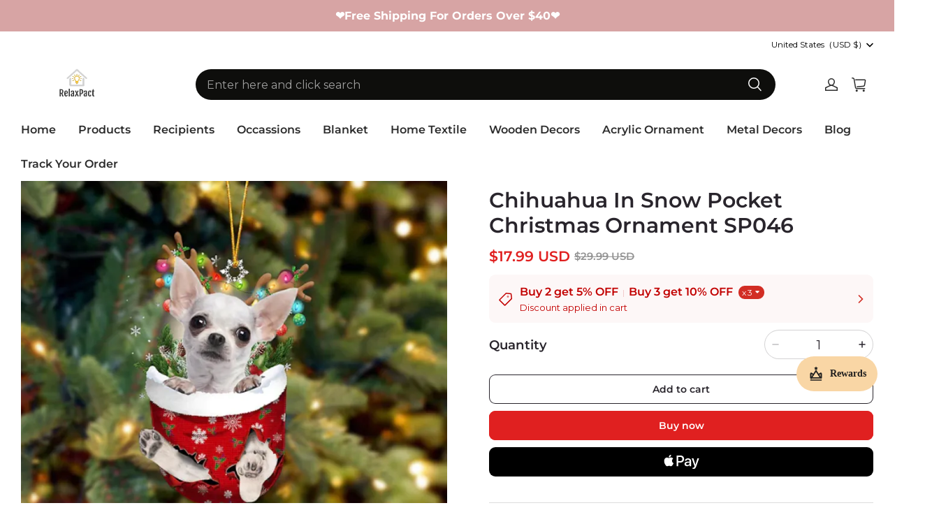

--- FILE ---
content_type: text/html; charset=utf-8
request_url: https://relaxpact.com/products/chihuahua-in-snow-pocket-christmas-ornament-sp046
body_size: 87642
content:
<!DOCTYPE html>
<html lang="en">
  <head>
    <meta charset="UTF-8" />
    <meta http-equiv="X-UA-Compatible" content="IE=edge" />
    <meta
      name="viewport"
      content="width=device-width, initial-scale=1.0, minimum-scale=1.0, maximum-scale=1.0, user-scalable=no"
    />
    <link rel="canonical" href="https://relaxpact.com/products/chihuahua-in-snow-pocket-christmas-ornament-sp046" />
    <meta http-equiv="x-dns-prefetch-control" content="on" />
    <link rel="dns-prefetch" href="https://fonts.gstatic.com" />
    <link rel="preconnect" href="https://fonts.gstatic.com" />
      <link rel="icon" type="image/png" href="https://img-va.myshopline.com/image/store/1732155045262/rplogo-3.png?w&#x3D;32&amp;h&#x3D;32" />
    <script async src="https://securepubads.g.doubleclick.net/tag/js/gpt.js" crossorigin="anonymous"></script>
    <title>
  Chihuahua In Snow Pocket Christmas Ornament SP046 &ndash; Relaxpact
</title>

      <meta name="description" content="&lt;h4&gt;&lt;em&gt;DESCRIPTION&lt;/em&gt;&lt;/h4&gt;
&lt;p&gt;&lt;em&gt;&lt;strong data-mce-fragment&#x3D;&quot;1&quot;&gt;&lt;img alt&#x3D;&quot;&quot; src&#x3D;&quot;https://cdn.shopify.com/s/files/1/0560/7427/2966/files/FotoJet_-_2022-09-01T170441.732_1_480x480_f3c94226-a8f0-467d-ad87-e264a6e8dd75_480x480.webp?v&#x3D;1662511394&quot; width&#x3D;&quot;450&quot; height&#x3D;&quot;450&quot; style&#x3D;&quot;display: block; margin-left: auto; margin-right: auto;&quot; data-mce-src&#x3D;&quot;https://cdn.shopify.com/s/files/1/0560/7427/2966/files/FotoJet_-_2022-09-01T170441.732_1_480x480_f3c94226-a8f0-467d-ad87-e264a6e8dd75_480x480.webp?v&#x3D;1662511394&quot; data-mce-fragment&#x3D;&quot;1&quot;&gt;&lt;/strong&gt;&lt;/em&gt;&lt;/p&gt;
&lt;h4&gt;&lt;em&gt;&lt;strong data-mce-fragment&#x3D;&quot;1&quot;&gt;&lt;/strong&gt;P&lt;strong data-mce-fragment&#x3D;&quot;1&quot;&gt;RODUCT INFORMATION&lt;/strong&gt;&lt;span&gt;&lt;/span&gt;&lt;/em&gt;&lt;/h4&gt;
&lt;ul data-mce-fragment&#x3D;&quot;1&quot;&gt;
&lt;li data-mce-fragment&#x3D;&quot;1&quot;&gt;The product is made from mica plastic.&lt;/li&gt;
&lt;li data-mce-fragment&#x3D;&quot;1&quot;&gt;Double-sided printing.The printed design is clear to ensure no color is faded.&lt;/li&gt;
&lt;li data-mce-fragment&#x3D;&quot;1&quot;&gt;All the molds will be put into 80x50mm plastic sheet for cutting.&lt;/li&gt;
&lt;li data-mce-fragment&#x3D;&quot;1&quot;&gt;A hole and twinkle thread attached to strap.&lt;/li&gt;
&lt;li data-mce-fragment&#x3D;&quot;1&quot;&gt;Ornament is used to display as home decoration or meaningful gifts for friends and relatives in special occasions such as Christmas, Valentine, birthday, etc.&lt;/li&gt;
&lt;li data-mce-fragment&#x3D;&quot;1&quot;&gt;Suitable for expressing your personality.&lt;/li&gt;
&lt;/ul&gt;
&lt;h4&gt;&lt;em&gt;TIPS&lt;/em&gt;&lt;/h4&gt;
&lt;p&gt;&lt;strong&gt;To prevent scratches during transportation, a plastic film is attached to the surface of the product, please remove the film when using the product.&lt;/strong&gt;&lt;/p&gt;
&lt;h4 data-mce-fragment&#x3D;&quot;1&quot;&gt;&lt;em data-mce-fragment&#x3D;&quot;1&quot;&gt;WHY US?👇&lt;/em&gt;&lt;/h4&gt;
&lt;ul data-mce-fragment&#x3D;&quot;1&quot;&gt;
&lt;li data-mce-fragment&#x3D;&quot;1&quot;&gt;We work directly with manufacturers all over the world to ensure the best quality of our products. We have a Quality Control department which helps us to keep our promise!&lt;/li&gt;
&lt;li data-mce-fragment&#x3D;&quot;1&quot;&gt;Price is always competitive.&lt;/li&gt;
&lt;li data-mce-fragment&#x3D;&quot;1&quot;&gt;Awesome Customer Service&lt;/li&gt;
&lt;li data-mce-fragment&#x3D;&quot;1&quot;&gt;Amazing products along with High Quality&lt;/li&gt;
&lt;/ul&gt;
&lt;p data-mce-fragment&#x3D;&quot;1&quot;&gt;&lt;img style&#x3D;&quot;display: block; margin-left: auto; margin-right: auto;&quot; class&#x3D;&quot;sep-lazyload lazyautosizes lazyloaded&quot; data-sizes&#x3D;&quot;auto&quot; data-src&#x3D;&quot;https://img.staticdj.com/536a54f2d4e69dde94cfa4ddfeeca1a1.gif&quot; sizes&#x3D;&quot;501px&quot; width&#x3D;&quot;451&quot; height&#x3D;&quot;280&quot; src&#x3D;&quot;https://img.staticdj.com/536a54f2d4e69dde94cfa4ddfeeca1a1.gif&quot; data-mce-style&#x3D;&quot;display: block; margin-left: auto; margin-right: auto;&quot; data-mce-src&#x3D;&quot;https://img.staticdj.com/536a54f2d4e69dde94cfa4ddfeeca1a1.gif&quot; data-mce-fragment&#x3D;&quot;1&quot;&gt;&lt;/p&gt;
&lt;div data-mce-fragment&#x3D;&quot;1&quot;&gt;
&lt;h4 data-mce-fragment&#x3D;&quot;1&quot;&gt;&lt;em data-mce-fragment&#x3D;&quot;1&quot;&gt;SHIPPING&lt;/em&gt;&lt;/h4&gt;
&lt;ul data-mce-fragment&#x3D;&quot;1&quot;&gt;
&lt;li data-mce-fragment&#x3D;&quot;1&quot;&gt;We ship to worldwide.&lt;/li&gt;
&lt;li data-mce-fragment&#x3D;&quot;1&quot;&gt;Standard shipping typically takes 7-15 business days (excluding weekends). If your order is not delivered by the estimated delivery time, please contact our friendly customer service for assistance!&lt;/li&gt;
&lt;li data-mce-fragment&#x3D;&quot;1&quot;&gt;Free Shipping For Orders More Than $39 USD.&lt;/li&gt;
&lt;/ul&gt;
&lt;/div&gt;
&lt;div data-mce-fragment&#x3D;&quot;1&quot;&gt;
&lt;ul class&#x3D;&quot;default&quot; data-mce-fragment&#x3D;&quot;1&quot;&gt;&lt;/ul&gt;
&lt;img style&#x3D;&quot;display: block; margin-left: auto; margin-right: auto;&quot; src&#x3D;&quot;https://cdn.shopify.com/s/files/1/0032/7362/1616/files/2fa20bbb4ffb5fce4f72d3ae2061aacf_large_8a80434b-67c3-4d04-8121-c16f2c1816ae_large.jpg?v&#x3D;1560759226&quot; alt&#x3D;&quot;&quot; width&#x3D;&quot;450&quot; height&#x3D;&quot;253&quot; data-mce-style&#x3D;&quot;display: block; margin-left: auto; margin-right: auto;&quot; data-mce-src&#x3D;&quot;https://cdn.shopify.com/s/files/1/0032/7362/1616/files/2fa20bbb4ffb5fce4f72d3ae2061aacf_large_8a80434b-67c3-4d04-8121-c16f2c1816ae_large.jpg?v&#x3D;1560759226&quot; data-mce-fragment&#x3D;&quot;1&quot;&gt;
&lt;/div&gt;
&lt;div data-mce-fragment&#x3D;&quot;1&quot;&gt; &lt;/div&gt;
&lt;div data-mce-fragment&#x3D;&quot;1&quot;&gt;
&lt;h4 data-mce-fragment&#x3D;&quot;1&quot;&gt;&lt;em data-mce-fragment&#x3D;&quot;1&quot;&gt;PAYMENT&lt;/em&gt;&lt;/h4&gt;
&lt;div data-mce-fragment&#x3D;&quot;1&quot;&gt;&lt;span data-mce-fragment&#x3D;&quot;1&quot;&gt;PayPal is welcomed here.&lt;br data-mce-fragment&#x3D;&quot;1&quot;&gt;If you don&#x27;t have a PayPal account, we accept all credit cards: just select &#x27;PayPal&#x27; and click the &#x27;&lt;strong data-mce-fragment&#x3D;&quot;1&quot;&gt;Pay with Debit or Credit Card&lt;/strong&gt;&#x27; button.&lt;/span&gt;&lt;/div&gt;
&lt;div data-mce-fragment&#x3D;&quot;1&quot;&gt;
&lt;span data-mce-fragment&#x3D;&quot;1&quot;&gt;&lt;/span&gt;&lt;br data-mce-fragment&#x3D;&quot;1&quot;&gt;
&lt;/div&gt;
&lt;div style&#x3D;&quot;text-align: center;&quot; data-mce-style&#x3D;&quot;text-align: center;&quot; data-mce-fragment&#x3D;&quot;1&quot;&gt;&lt;strong&gt;&lt;em data-mce-fragment&#x3D;&quot;1&quot;&gt;We&#x27;re thrilled to support First Book - an amazing charity that donates books to disadvantaged children who need them the most.&lt;/em&gt;&lt;/strong&gt;&lt;/div&gt;
&lt;/div&gt;" />


    
<meta property="og:site_name" content="Relaxpact" />
<meta property="og:url" content="https://relaxpact.com/products/chihuahua-in-snow-pocket-christmas-ornament-sp046" />
<meta property="og:title" content="Chihuahua In Snow Pocket Christmas Ornament SP046" />
<meta property="og:type" content="product" />
<meta property="og:description" content="&lt;h4&gt;&lt;em&gt;DESCRIPTION&lt;/em&gt;&lt;/h4&gt;
&lt;p&gt;&lt;em&gt;&lt;strong data-mce-fragment&#x3D;&quot;1&quot;&gt;&lt;img alt&#x3D;&quot;&quot; src&#x3D;&quot;https://cdn.shopify.com/s/files/1/0560/7427/2966/files/FotoJet_-_2022-09-01T170441.732_1_480x480_f3c94226-a8f0-467d-ad87-e264a6e8dd75_480x480.webp?v&#x3D;1662511394&quot; width&#x3D;&quot;450&quot; height&#x3D;&quot;450&quot; style&#x3D;&quot;display: block; margin-left: auto; margin-right: auto;&quot; data-mce-src&#x3D;&quot;https://cdn.shopify.com/s/files/1/0560/7427/2966/files/FotoJet_-_2022-09-01T170441.732_1_480x480_f3c94226-a8f0-467d-ad87-e264a6e8dd75_480x480.webp?v&#x3D;1662511394&quot; data-mce-fragment&#x3D;&quot;1&quot;&gt;&lt;/strong&gt;&lt;/em&gt;&lt;/p&gt;
&lt;h4&gt;&lt;em&gt;&lt;strong data-mce-fragment&#x3D;&quot;1&quot;&gt;&lt;/strong&gt;P&lt;strong data-mce-fragment&#x3D;&quot;1&quot;&gt;RODUCT INFORMATION&lt;/strong&gt;&lt;span&gt;&lt;/span&gt;&lt;/em&gt;&lt;/h4&gt;
&lt;ul data-mce-fragment&#x3D;&quot;1&quot;&gt;
&lt;li data-mce-fragment&#x3D;&quot;1&quot;&gt;The product is made from mica plastic.&lt;/li&gt;
&lt;li data-mce-fragment&#x3D;&quot;1&quot;&gt;Double-sided printing.The printed design is clear to ensure no color is faded.&lt;/li&gt;
&lt;li data-mce-fragment&#x3D;&quot;1&quot;&gt;All the molds will be put into 80x50mm plastic sheet for cutting.&lt;/li&gt;
&lt;li data-mce-fragment&#x3D;&quot;1&quot;&gt;A hole and twinkle thread attached to strap.&lt;/li&gt;
&lt;li data-mce-fragment&#x3D;&quot;1&quot;&gt;Ornament is used to display as home decoration or meaningful gifts for friends and relatives in special occasions such as Christmas, Valentine, birthday, etc.&lt;/li&gt;
&lt;li data-mce-fragment&#x3D;&quot;1&quot;&gt;Suitable for expressing your personality.&lt;/li&gt;
&lt;/ul&gt;
&lt;h4&gt;&lt;em&gt;TIPS&lt;/em&gt;&lt;/h4&gt;
&lt;p&gt;&lt;strong&gt;To prevent scratches during transportation, a plastic film is attached to the surface of the product, please remove the film when using the product.&lt;/strong&gt;&lt;/p&gt;
&lt;h4 data-mce-fragment&#x3D;&quot;1&quot;&gt;&lt;em data-mce-fragment&#x3D;&quot;1&quot;&gt;WHY US?👇&lt;/em&gt;&lt;/h4&gt;
&lt;ul data-mce-fragment&#x3D;&quot;1&quot;&gt;
&lt;li data-mce-fragment&#x3D;&quot;1&quot;&gt;We work directly with manufacturers all over the world to ensure the best quality of our products. We have a Quality Control department which helps us to keep our promise!&lt;/li&gt;
&lt;li data-mce-fragment&#x3D;&quot;1&quot;&gt;Price is always competitive.&lt;/li&gt;
&lt;li data-mce-fragment&#x3D;&quot;1&quot;&gt;Awesome Customer Service&lt;/li&gt;
&lt;li data-mce-fragment&#x3D;&quot;1&quot;&gt;Amazing products along with High Quality&lt;/li&gt;
&lt;/ul&gt;
&lt;p data-mce-fragment&#x3D;&quot;1&quot;&gt;&lt;img style&#x3D;&quot;display: block; margin-left: auto; margin-right: auto;&quot; class&#x3D;&quot;sep-lazyload lazyautosizes lazyloaded&quot; data-sizes&#x3D;&quot;auto&quot; data-src&#x3D;&quot;https://img.staticdj.com/536a54f2d4e69dde94cfa4ddfeeca1a1.gif&quot; sizes&#x3D;&quot;501px&quot; width&#x3D;&quot;451&quot; height&#x3D;&quot;280&quot; src&#x3D;&quot;https://img.staticdj.com/536a54f2d4e69dde94cfa4ddfeeca1a1.gif&quot; data-mce-style&#x3D;&quot;display: block; margin-left: auto; margin-right: auto;&quot; data-mce-src&#x3D;&quot;https://img.staticdj.com/536a54f2d4e69dde94cfa4ddfeeca1a1.gif&quot; data-mce-fragment&#x3D;&quot;1&quot;&gt;&lt;/p&gt;
&lt;div data-mce-fragment&#x3D;&quot;1&quot;&gt;
&lt;h4 data-mce-fragment&#x3D;&quot;1&quot;&gt;&lt;em data-mce-fragment&#x3D;&quot;1&quot;&gt;SHIPPING&lt;/em&gt;&lt;/h4&gt;
&lt;ul data-mce-fragment&#x3D;&quot;1&quot;&gt;
&lt;li data-mce-fragment&#x3D;&quot;1&quot;&gt;We ship to worldwide.&lt;/li&gt;
&lt;li data-mce-fragment&#x3D;&quot;1&quot;&gt;Standard shipping typically takes 7-15 business days (excluding weekends). If your order is not delivered by the estimated delivery time, please contact our friendly customer service for assistance!&lt;/li&gt;
&lt;li data-mce-fragment&#x3D;&quot;1&quot;&gt;Free Shipping For Orders More Than $39 USD.&lt;/li&gt;
&lt;/ul&gt;
&lt;/div&gt;
&lt;div data-mce-fragment&#x3D;&quot;1&quot;&gt;
&lt;ul class&#x3D;&quot;default&quot; data-mce-fragment&#x3D;&quot;1&quot;&gt;&lt;/ul&gt;
&lt;img style&#x3D;&quot;display: block; margin-left: auto; margin-right: auto;&quot; src&#x3D;&quot;https://cdn.shopify.com/s/files/1/0032/7362/1616/files/2fa20bbb4ffb5fce4f72d3ae2061aacf_large_8a80434b-67c3-4d04-8121-c16f2c1816ae_large.jpg?v&#x3D;1560759226&quot; alt&#x3D;&quot;&quot; width&#x3D;&quot;450&quot; height&#x3D;&quot;253&quot; data-mce-style&#x3D;&quot;display: block; margin-left: auto; margin-right: auto;&quot; data-mce-src&#x3D;&quot;https://cdn.shopify.com/s/files/1/0032/7362/1616/files/2fa20bbb4ffb5fce4f72d3ae2061aacf_large_8a80434b-67c3-4d04-8121-c16f2c1816ae_large.jpg?v&#x3D;1560759226&quot; data-mce-fragment&#x3D;&quot;1&quot;&gt;
&lt;/div&gt;
&lt;div data-mce-fragment&#x3D;&quot;1&quot;&gt; &lt;/div&gt;
&lt;div data-mce-fragment&#x3D;&quot;1&quot;&gt;
&lt;h4 data-mce-fragment&#x3D;&quot;1&quot;&gt;&lt;em data-mce-fragment&#x3D;&quot;1&quot;&gt;PAYMENT&lt;/em&gt;&lt;/h4&gt;
&lt;div data-mce-fragment&#x3D;&quot;1&quot;&gt;&lt;span data-mce-fragment&#x3D;&quot;1&quot;&gt;PayPal is welcomed here.&lt;br data-mce-fragment&#x3D;&quot;1&quot;&gt;If you don&#x27;t have a PayPal account, we accept all credit cards: just select &#x27;PayPal&#x27; and click the &#x27;&lt;strong data-mce-fragment&#x3D;&quot;1&quot;&gt;Pay with Debit or Credit Card&lt;/strong&gt;&#x27; button.&lt;/span&gt;&lt;/div&gt;
&lt;div data-mce-fragment&#x3D;&quot;1&quot;&gt;
&lt;span data-mce-fragment&#x3D;&quot;1&quot;&gt;&lt;/span&gt;&lt;br data-mce-fragment&#x3D;&quot;1&quot;&gt;
&lt;/div&gt;
&lt;div style&#x3D;&quot;text-align: center;&quot; data-mce-style&#x3D;&quot;text-align: center;&quot; data-mce-fragment&#x3D;&quot;1&quot;&gt;&lt;strong&gt;&lt;em data-mce-fragment&#x3D;&quot;1&quot;&gt;We&#x27;re thrilled to support First Book - an amazing charity that donates books to disadvantaged children who need them the most.&lt;/em&gt;&lt;/strong&gt;&lt;/div&gt;
&lt;/div&gt;" />  <meta property="og:image" content="https://img-va.myshopline.com/image/store/1732155045262/LCA674Sp046Chihuahua-492d5466-271a-4d64-81b5-98f4a794a9eb.png?w&#x3D;800&amp;h&#x3D;800" />
  <meta property="og:image:secure_url" content="https://img-va.myshopline.com/image/store/1732155045262/LCA674Sp046Chihuahua-492d5466-271a-4d64-81b5-98f4a794a9eb.png?w&#x3D;800&amp;h&#x3D;800" />
  <meta property="og:image:width" content="800" />
  <meta property="og:image:height" content="800" />
  <meta property="og:price:amount" content="17.99" />
  <meta property="og:price:currency" content="USD" />
<meta name="twitter:card" content="summary_large_image" />
<meta name="twitter:title" content="Chihuahua In Snow Pocket Christmas Ornament SP046" />
<meta name="twitter:description" content="&lt;h4&gt;&lt;em&gt;DESCRIPTION&lt;/em&gt;&lt;/h4&gt;
&lt;p&gt;&lt;em&gt;&lt;strong data-mce-fragment&#x3D;&quot;1&quot;&gt;&lt;img alt&#x3D;&quot;&quot; src&#x3D;&quot;https://cdn.shopify.com/s/files/1/0560/7427/2966/files/FotoJet_-_2022-09-01T170441.732_1_480x480_f3c94226-a8f0-467d-ad87-e264a6e8dd75_480x480.webp?v&#x3D;1662511394&quot; width&#x3D;&quot;450&quot; height&#x3D;&quot;450&quot; style&#x3D;&quot;display: block; margin-left: auto; margin-right: auto;&quot; data-mce-src&#x3D;&quot;https://cdn.shopify.com/s/files/1/0560/7427/2966/files/FotoJet_-_2022-09-01T170441.732_1_480x480_f3c94226-a8f0-467d-ad87-e264a6e8dd75_480x480.webp?v&#x3D;1662511394&quot; data-mce-fragment&#x3D;&quot;1&quot;&gt;&lt;/strong&gt;&lt;/em&gt;&lt;/p&gt;
&lt;h4&gt;&lt;em&gt;&lt;strong data-mce-fragment&#x3D;&quot;1&quot;&gt;&lt;/strong&gt;P&lt;strong data-mce-fragment&#x3D;&quot;1&quot;&gt;RODUCT INFORMATION&lt;/strong&gt;&lt;span&gt;&lt;/span&gt;&lt;/em&gt;&lt;/h4&gt;
&lt;ul data-mce-fragment&#x3D;&quot;1&quot;&gt;
&lt;li data-mce-fragment&#x3D;&quot;1&quot;&gt;The product is made from mica plastic.&lt;/li&gt;
&lt;li data-mce-fragment&#x3D;&quot;1&quot;&gt;Double-sided printing.The printed design is clear to ensure no color is faded.&lt;/li&gt;
&lt;li data-mce-fragment&#x3D;&quot;1&quot;&gt;All the molds will be put into 80x50mm plastic sheet for cutting.&lt;/li&gt;
&lt;li data-mce-fragment&#x3D;&quot;1&quot;&gt;A hole and twinkle thread attached to strap.&lt;/li&gt;
&lt;li data-mce-fragment&#x3D;&quot;1&quot;&gt;Ornament is used to display as home decoration or meaningful gifts for friends and relatives in special occasions such as Christmas, Valentine, birthday, etc.&lt;/li&gt;
&lt;li data-mce-fragment&#x3D;&quot;1&quot;&gt;Suitable for expressing your personality.&lt;/li&gt;
&lt;/ul&gt;
&lt;h4&gt;&lt;em&gt;TIPS&lt;/em&gt;&lt;/h4&gt;
&lt;p&gt;&lt;strong&gt;To prevent scratches during transportation, a plastic film is attached to the surface of the product, please remove the film when using the product.&lt;/strong&gt;&lt;/p&gt;
&lt;h4 data-mce-fragment&#x3D;&quot;1&quot;&gt;&lt;em data-mce-fragment&#x3D;&quot;1&quot;&gt;WHY US?👇&lt;/em&gt;&lt;/h4&gt;
&lt;ul data-mce-fragment&#x3D;&quot;1&quot;&gt;
&lt;li data-mce-fragment&#x3D;&quot;1&quot;&gt;We work directly with manufacturers all over the world to ensure the best quality of our products. We have a Quality Control department which helps us to keep our promise!&lt;/li&gt;
&lt;li data-mce-fragment&#x3D;&quot;1&quot;&gt;Price is always competitive.&lt;/li&gt;
&lt;li data-mce-fragment&#x3D;&quot;1&quot;&gt;Awesome Customer Service&lt;/li&gt;
&lt;li data-mce-fragment&#x3D;&quot;1&quot;&gt;Amazing products along with High Quality&lt;/li&gt;
&lt;/ul&gt;
&lt;p data-mce-fragment&#x3D;&quot;1&quot;&gt;&lt;img style&#x3D;&quot;display: block; margin-left: auto; margin-right: auto;&quot; class&#x3D;&quot;sep-lazyload lazyautosizes lazyloaded&quot; data-sizes&#x3D;&quot;auto&quot; data-src&#x3D;&quot;https://img.staticdj.com/536a54f2d4e69dde94cfa4ddfeeca1a1.gif&quot; sizes&#x3D;&quot;501px&quot; width&#x3D;&quot;451&quot; height&#x3D;&quot;280&quot; src&#x3D;&quot;https://img.staticdj.com/536a54f2d4e69dde94cfa4ddfeeca1a1.gif&quot; data-mce-style&#x3D;&quot;display: block; margin-left: auto; margin-right: auto;&quot; data-mce-src&#x3D;&quot;https://img.staticdj.com/536a54f2d4e69dde94cfa4ddfeeca1a1.gif&quot; data-mce-fragment&#x3D;&quot;1&quot;&gt;&lt;/p&gt;
&lt;div data-mce-fragment&#x3D;&quot;1&quot;&gt;
&lt;h4 data-mce-fragment&#x3D;&quot;1&quot;&gt;&lt;em data-mce-fragment&#x3D;&quot;1&quot;&gt;SHIPPING&lt;/em&gt;&lt;/h4&gt;
&lt;ul data-mce-fragment&#x3D;&quot;1&quot;&gt;
&lt;li data-mce-fragment&#x3D;&quot;1&quot;&gt;We ship to worldwide.&lt;/li&gt;
&lt;li data-mce-fragment&#x3D;&quot;1&quot;&gt;Standard shipping typically takes 7-15 business days (excluding weekends). If your order is not delivered by the estimated delivery time, please contact our friendly customer service for assistance!&lt;/li&gt;
&lt;li data-mce-fragment&#x3D;&quot;1&quot;&gt;Free Shipping For Orders More Than $39 USD.&lt;/li&gt;
&lt;/ul&gt;
&lt;/div&gt;
&lt;div data-mce-fragment&#x3D;&quot;1&quot;&gt;
&lt;ul class&#x3D;&quot;default&quot; data-mce-fragment&#x3D;&quot;1&quot;&gt;&lt;/ul&gt;
&lt;img style&#x3D;&quot;display: block; margin-left: auto; margin-right: auto;&quot; src&#x3D;&quot;https://cdn.shopify.com/s/files/1/0032/7362/1616/files/2fa20bbb4ffb5fce4f72d3ae2061aacf_large_8a80434b-67c3-4d04-8121-c16f2c1816ae_large.jpg?v&#x3D;1560759226&quot; alt&#x3D;&quot;&quot; width&#x3D;&quot;450&quot; height&#x3D;&quot;253&quot; data-mce-style&#x3D;&quot;display: block; margin-left: auto; margin-right: auto;&quot; data-mce-src&#x3D;&quot;https://cdn.shopify.com/s/files/1/0032/7362/1616/files/2fa20bbb4ffb5fce4f72d3ae2061aacf_large_8a80434b-67c3-4d04-8121-c16f2c1816ae_large.jpg?v&#x3D;1560759226&quot; data-mce-fragment&#x3D;&quot;1&quot;&gt;
&lt;/div&gt;
&lt;div data-mce-fragment&#x3D;&quot;1&quot;&gt; &lt;/div&gt;
&lt;div data-mce-fragment&#x3D;&quot;1&quot;&gt;
&lt;h4 data-mce-fragment&#x3D;&quot;1&quot;&gt;&lt;em data-mce-fragment&#x3D;&quot;1&quot;&gt;PAYMENT&lt;/em&gt;&lt;/h4&gt;
&lt;div data-mce-fragment&#x3D;&quot;1&quot;&gt;&lt;span data-mce-fragment&#x3D;&quot;1&quot;&gt;PayPal is welcomed here.&lt;br data-mce-fragment&#x3D;&quot;1&quot;&gt;If you don&#x27;t have a PayPal account, we accept all credit cards: just select &#x27;PayPal&#x27; and click the &#x27;&lt;strong data-mce-fragment&#x3D;&quot;1&quot;&gt;Pay with Debit or Credit Card&lt;/strong&gt;&#x27; button.&lt;/span&gt;&lt;/div&gt;
&lt;div data-mce-fragment&#x3D;&quot;1&quot;&gt;
&lt;span data-mce-fragment&#x3D;&quot;1&quot;&gt;&lt;/span&gt;&lt;br data-mce-fragment&#x3D;&quot;1&quot;&gt;
&lt;/div&gt;
&lt;div style&#x3D;&quot;text-align: center;&quot; data-mce-style&#x3D;&quot;text-align: center;&quot; data-mce-fragment&#x3D;&quot;1&quot;&gt;&lt;strong&gt;&lt;em data-mce-fragment&#x3D;&quot;1&quot;&gt;We&#x27;re thrilled to support First Book - an amazing charity that donates books to disadvantaged children who need them the most.&lt;/em&gt;&lt;/strong&gt;&lt;/div&gt;
&lt;/div&gt;" />

    <style>
@font-face {
  font-family: 'Montserrat';
  font-weight: 400;
  font-style: normal;
  font-display: swap;
  src: url('/cdn/shop/fonts/Montserrat:regular_v26.woff') format('woff'),
        url('/cdn/shop/fonts/Montserrat:regular_v26.woff2') format('woff2');
}

@font-face {
  font-family: 'Montserrat';
  font-weight: 500;
  font-style: normal;
  font-display: swap;
  src: url('/cdn/shop/fonts/Montserrat:500_v26.woff') format('woff'),
        url('/cdn/shop/fonts/Montserrat:500_v26.woff2') format('woff2');
}

@font-face {
  font-family: 'Montserrat';
  font-weight: 600;
  font-style: normal;
  font-display: swap;
  src: url('/cdn/shop/fonts/Montserrat:600_v26.woff') format('woff'),
        url('/cdn/shop/fonts/Montserrat:600_v26.woff2') format('woff2');
}

@font-face {
  font-family: 'Montserrat';
  font-weight: 700;
  font-style: normal;
  font-display: swap;
  src: url('/cdn/shop/fonts/Montserrat:700_v26.woff') format('woff'),
        url('/cdn/shop/fonts/Montserrat:700_v26.woff2') format('woff2');
}

@font-face {
  font-family: 'Montserrat';
  font-weight: 600;
  font-style: normal;
  font-display: swap;
  src: url('/cdn/shop/fonts/Montserrat:600_v26.woff') format('woff'),
        url('/cdn/shop/fonts/Montserrat:600_v26.woff2') format('woff2');
}

@font-face {
  font-family: 'Montserrat';
  font-weight: 400;
  font-style: normal;
  font-display: swap;
  src: url('/cdn/shop/fonts/Montserrat:regular_v26.woff') format('woff'),
        url('/cdn/shop/fonts/Montserrat:regular_v26.woff2') format('woff2');
}

@font-face {
  font-family: 'Montserrat';
  font-weight: 500;
  font-style: normal;
  font-display: swap;
  src: url('/cdn/shop/fonts/Montserrat:500_v26.woff') format('woff'),
        url('/cdn/shop/fonts/Montserrat:500_v26.woff2') format('woff2');
}

@font-face {
  font-family: 'Montserrat';
  font-weight: 600;
  font-style: normal;
  font-display: swap;
  src: url('/cdn/shop/fonts/Montserrat:600_v26.woff') format('woff'),
        url('/cdn/shop/fonts/Montserrat:600_v26.woff2') format('woff2');
}

@font-face {
  font-family: 'Montserrat';
  font-weight: 700;
  font-style: normal;
  font-display: swap;
  src: url('/cdn/shop/fonts/Montserrat:700_v26.woff') format('woff'),
        url('/cdn/shop/fonts/Montserrat:700_v26.woff2') format('woff2');
}

@font-face {
  font-family: 'Montserrat';
  font-weight: 400;
  font-style: normal;
  font-display: swap;
  src: url('/cdn/shop/fonts/Montserrat:regular_v26.woff') format('woff'),
        url('/cdn/shop/fonts/Montserrat:regular_v26.woff2') format('woff2');
}


:root {
    --title-font: "Montserrat", "sans-serif";
    --title-font-weight: 600;
    --title-font-style: normal;
    --title-letter-spacing: 0.00000001em;
    --title-font-size: 30px;
    --title-line-height: 1.2;
    --title-text-transform: unset;
    --body-font: "Montserrat", "sans-serif";
    
    --body-font-weight: 400;
    
    --body-bold-font-weight: 600;
    --body-font-style: normal;
    --body-letter-spacing: 0.00000001em;
    --body-font-size: 16px;
    --body-line-height: 1.6;

    --color-page-background: 255, 255, 255;
    --color-text: 41, 37, 44;
    --color-light-text: 148, 148, 148;
    --color-sale: 224, 32, 32;
    --color-discount: 227, 38, 25;
    --color-entry-line: 221, 221, 221;
    --color-button-background: 224, 32, 32;
    --color-button-text: 255, 255, 255;
    --color-button-secondary-background: 255, 255, 255;
    --color-button-secondary-text: 41, 37, 44;
    --color-button-secondary-border: 221, 221, 221;
    --color-discount-tag-background: 227, 38, 25;
    --color-discount-tag-text: 255, 255, 255;
    --color-cart-dot: 230, 0, 18;
    --color-cart-dot-text: 255, 255, 255;
    --color-image-background: 244, 247, 251;
    --color-image-loading-background: 244, 247, 251;
    --color-mask: 23, 23, 23;
    --color-shadow: var(--color-text);
    --color-scheme-1-bg: 255, 248, 238;
    --color-scheme-1-text: 44, 41, 36;
    --color-scheme-2-bg: 44, 41, 36;
    --color-scheme-2-text: 255, 255, 255;
    --color-scheme-3-bg: 244, 247, 251;
    --color-scheme-3-text: 0, 0, 0;

    --page-width: 1920px;
    --section-vertical-gap: 0px;
    --grid-horizontal-space: 20px;
    --grid-vertical-space: 20px;
    --grid-mobile-horizontal-space: 10px;
    --grid-mobile-vertical-space: 10px;

    --btn-border-thickness: 1px;
    --btn-border-opacity: 100%;
    --btn-border-radius: 8px;
    --btn-border-radius-outset: 9px;
    --btn-shadow-opacity: 0%;
    --btn-shadow-offset-x: 0px;
    --btn-shadow-offset-y: 0px;
    --btn-shadow-blur: 0px;

    --sku-selector-border-thickness: 1px;
    --sku-selector-border-opacity: 20%;
    --sku-selector-border-radius: 8px;
    --sku-selector-border-radius-outset: 9px;

    --input-border-thickness: 1px;
    --input-border-opacity: 20%;
    --input-border-radius: 28px;
    --input-border-radius-outset: 29px;
    --input-shadow-opacity: 0%;
    --input-shadow-offset-x: 0px;
    --input-shadow-offset-y: 0px;
    --input-shadow-blur: 0px;

    --card-border-thickness: 0px;
    --card-border-opacity: 10%;
    --card-border-radius: 0px;
    --card-border-radius-outset: 0px;
    --card-shadow-opacity: 0%;
    --card-shadow-offset-x: 0px;
    --card-shadow-offset-y: 0px;
    --card-shadow-blur: 0px;

    --product-card-border-thickness: 0px;
    --product-card-border-opacity: 10%;
    --product-card-border-radius: 0px;
    --product-card-border-radius-outset: 0px;
    --product-card-shadow-opacity: 0%;
    --product-card-shadow-offset-x: 0px;
    --product-card-shadow-offset-y: 0px;
    --product-card-shadow-blur: 0px;

    --collection-card-border-thickness: 0px;
    --collection-card-border-opacity: 10%;
    --collection-card-border-radius: 0px;
    --collection-card-border-radius-outset: 0px;
    --collection-card-shadow-opacity: 0%;
    --collection-card-shadow-offset-x: 0px;
    --collection-card-shadow-offset-y: 0px;
    --collection-card-shadow-blur: 0px;

    --blog-card-border-thickness: 0px;
    --blog-card-border-opacity: 10%;
    --blog-card-border-radius: 0px;
    --blog-card-border-radius-outset: 0px;
    --blog-card-shadow-opacity: 0%;
    --blog-card-shadow-offset-x: 0px;
    --blog-card-shadow-offset-y: 0px;
    --blog-card-shadow-blur: 0px;

    --content-border-thickness: 0px;
    --content-border-opacity: 0%;
    --content-border-radius: 0px;
    --content-border-radius-outset: 0px;
    --content-shadow-opacity: 0%;
    --content-shadow-offset-x: 0px;
    --content-shadow-offset-y: 0px;
    --content-shadow-blur: 0px;

    --media-border-thickness: 0px;
    --media-border-opacity: 0%;
    --media-border-radius: 0px;
    --media-border-radius-outset: 0px;
    --media-shadow-opacity: 0%;
    --media-shadow-offset-x: 0px;
    --media-shadow-offset-left: 0px;
    --media-shadow-offset-right: 0px;
    --media-shadow-offset-y: 0px;
    --media-shadow-offset-top: 0px;
    --media-shadow-offset-bottom: 0px;
    --media-shadow-blur: 0px;

    --menu-modal-border-thickness: 1px;
    --menu-modal-border-opacity: 10%;
    --menu-modal-border-radius: 4px;
    --menu-modal-border-radius-outset: 5px;
    --menu-modal-shadow-opacity: 0%;
    --menu-modal-shadow-offset-x: 0px;
    --menu-modal-shadow-offset-y: 4px;
    --menu-modal-shadow-blur: 5px;

    --drawer-border-thickness: 1px;
    --drawer-border-opacity: 10%;
    --drawer-shadow-opacity: 0%;
    --drawer-shadow-offset-x: 0px;
    --drawer-shadow-offset-y: 4px;
    --drawer-shadow-blur: 5px;

    --product-discount-radius: 0px;

    --swatch-background-default-image: url(https://img-preview.myshopline.com/image/shopline/1378876dd39c4edb8fa3a837eb16d853.png)
}
</style>

    <link href="/cdn/shop/prev/601560b94fbb188919dd1d36c8ab70a4/1748942478269/assets/base.css" rel="stylesheet" type="text/css" media="all">

    <script src="/cdn/shop/prev/601560b94fbb188919dd1d36c8ab70a4/1748942478269/assets/global.js" defer="defer"></script>

    
  <meta name="google-site-verification" content />
  <meta name="msvalidate.01" content />
<meta name="msvalidate.01" content />
  <meta name="facebook-domain-verification" content />
  <meta name="p:domain_verify" content />
  
<script >function __SL_CUSTOM_CODE_GETROW__(){var r=new Error;if(!r.stack)try{throw r}catch(r){if(!r.stack)return 0}var t=r.stack.toString().split(/\r\n|\n/),e=/:(\d+):(?:\d+)[^\d]*$/;do{var n=t.shift()}while(!e.exec(n)&&t.length);var a=e.exec(t.shift());return a?parseInt(a[1]):0}</script>
<script >!function(){function t(){this.data={}}t.prototype.set=function(t,n,i){this[n]||(this[n]={start:"",end:"",scripts:[]}),this[n][i]=t,this[n].start&&this[n].end&&(this.data[n]||(this.data[n]=[]),this.data[n].push(this[n]),delete this[n])},t.prototype.setScript=function(t,n){const i=this.data[t].find((function(t,n){return 0===n&&!t.scripts.length||!t.scripts.length}));i&&(i.scripts=i.scripts.concat(n))},t.prototype.getAppKeyByScriptUrl=function(t){var n=this;return new Promise((function(i){setTimeout((function(){const s=Object.keys(n.data).find((function(i){return n.data[i].find((function(n){return n.scripts.find((function(n){if(n&&n.src)return t===n.src}))}))}));i(s)}),4)}))},t.prototype.getAppKey=function(t){var n=this;return Object.keys(n.data).find((function(i){if(n.data[i].find((function(n){return n.start<t&&n.end>t})))return!0}))},window.__APP_CODE__||(window.__APP_CODE__=new t)}();</script>
<script>window.__ENV__ = {"APP_ENV":"product","SENTRY_DSN":"https:\u002F\u002Fb1ba39d4e0bf4bf6a6ef0a2add016a44@sentry-new.myshopline.com\u002F265","STORE_THEME_SENTRY_DSN":"https:\u002F\u002Fab5c03d7011e42d7b3914c7bd779547b@sentry-new.myshopline.com\u002F273","SENTRY_TRACES_SAMPLE_RATE":-1,"ENABLE_IFRAME_ID":true,"SENTRY_GRAY":false,"SDK_UMDJS":"https:\u002F\u002Fcdn.myshopline.com\u002Ft\u002Flayout\u002Fdev\u002F3300003680\u002F1608276731999\u002F610a693c63e57e2aca6c2554\u002F1628072347914\u002Fassets\u002Findex.umd.min.js","USE_STORE_INFO_REGION_CACHE":true,"USE_REDIRECT_PATH_CACHE":true,"USE_APP_CODE_BLOCK_CACHE":true,"USE_HTTP_REPORT_EVENT_IDS":[60006253],"USE_HTTP_REPORT_EVENT_NAMES":["view"],"ROBOTS_CACHER":{"ua_list":[],"useless_query":["fbclid","gclid","utm_campaign","utm_adset","utm_ad","utm_medium","utm_source","utm_content","utm_term","campaign_id","adset_id","ad_id","variant"],"expires":600,"store_domain_list":["ALL"],"is_use_spider_company":false,"is_use_spider_ua":false},"PAGE_CACHER":{"enable":false,"themes":["ALL","Expect","Impress","Expect_TEST"],"templates":[{"name":"templates\u002Findex","expires":10}]},"useOldSSRPlugin":{},"PAYPAL_CONFIG":{"disableFunding":"card,bancontact,blik,eps,giropay,ideal,mercadopago,mybank,p24,sepa,sofort,venmo"},"LOGGING_THRESHOLD_BY_RENDER":500,"POLLING_TIME-OUT_RETRY_FREQUENCY":8,"POLLING_TIME-OUT_RETRY_DELAY":3000,"DF_SDK_ENABLE":{"isAll":true,"appCode":"m3tdgo","themeNames":["Expect","global","Along","Impress","Soo","Solid"]},"PAYPAL_CONFIG_V2":[{"key":"disable-funding","value":"card,bancontact,blik,eps,giropay,ideal,mercadopago,mybank,p24,sepa,sofort,venmo","isCoverAll":true,"scope":"continue","whitelist":[],"blacklist":[]},{"key":"enable-funding","value":"paylater","isCoverAll":true,"scope":"all","whitelist":[],"blacklist":[]}],"COMPLETE_ORDER_JUMP_TIMEOUT":10,"ADDRESS_AUTOCOMPLETE_CONFIG":{"prediction_debounce_ms":400,"south_east_countries":{"mode":"disable","whitelist_store_ids":["1652240404138","1679974845705","1676274381211","1677468419723","1682156092973","1663745358748","1673329501708","1676868586152","1648608707106","1679279486633","1681696235688","1664792332609","1677837417427","1672322277922","1644637282055","1644637282057"],"blacklist_store_ids":[]}},"TRADE__FEATURE_FLAGS_CONFIG":{"server_endpoint":"https:\u002F\u002Fabtest.myshopline.com\u002Fexperiment","app_key":"shopline-trade"},"USE_REPORT_URL_STORE_IDS":["all"],"USE_EVENT_TRACE_CONFIG_CACHE":true,"IS_CHANGE_MERCHANT_TO_SITE":true,"PRODUCT_OBJECTS_GRAY_RULE":{"enable":true,"handleList":["adasgtest","bix3mk02","wenxuetingfz","amy.wen11","wenxuetingsgauto","shoplinewebtest","graytest","taican","haidu","bryant33","nana13","sjf03-sin","apitest001","adaus","bix3mk03","wenxuetingus","amy.wen12","wenxuetingauto","wenxuetingusauto","chun77","nana11","test03","apitest002","amywen12","lives-will","winsonwen","yongzyongz","slbryant","garytest","yongzyongz","lives-will","winsonwen","test111111","test04-sin","sjf03-us","shawboutique","extent-demo","beetlesgelpolish","soufeel","test-tys","r39x33kmubdcsvja9i","mademine-test-tys","1chqxtmchih8ul","jason-us","jason-sg","tina2","halaras","myhawaiianshirts","mycustombobblehead"],"ratio":50},"WEBSITE_MIFRATION":true,"TRADE_PAY":{"JUMP_TIMEOUT":2000,"AUTO_INIT":{"TIMEOUT":5000,"CHANNELS":[{"payMethodCode":"GooglePay"},{"payMethodCode":"ApplePay"}]}},"CHECKOUT_COUNTRY_LIBRARY_JSON_URL":"https:\u002F\u002Fcdn.myshopline.com\u002Ft\u002Fcf\u002F1cad82e8f88f0f743c2b82d308fb84f9\u002F4yblskxgvzarr1ub\u002Fcheckout-countries","CHECKOUT_COUNTRY_LIBRARY_JS_URL":"\u002Fcf-edge-static\u002F1cad82e8f88f0f743c2b82d308fb84f9\u002Fcheckout-countries","ANALYTICS_UNIFY_CONFIG":{"disableGetCollectionsStores":["1732075791988","1640660241441","1698792289635"],"hdsdkHttpConfig":{"stores":["*"],"acts":["webeventtracker","webslcodetrack"],"uas":["musical_ly"],"sendMethod":"ajax"},"pageDurationAsyncLoopInterval":0,"hdsdkFilterEvents":{"enable":true,"events":{"webslcodetrack":[{"event_name":"PageView_300"},{"event_name":"PageView_1000"},{"event_name":"PageView_2000"},{"event_name":"PageView_3000"},{"event_name":"View","page":102,"module":109,"component":101,"action_type":101},{"event_name":"View","page":103,"module":109,"component":101,"action_type":101},{"event_name":"View","page":132,"module":-999,"component":-999,"action_type":101},{"event_name":"ViewSuccess","page":132,"module":-999,"component":-999,"action_type":108}]}}},"WEB_PIXELS":{"wpt":{"templateBaseUrl":"https:\u002F\u002Fcdn.myshopline.com\u002Ft\u002Fwpm","sdkBaseUrl":"https:\u002F\u002Fcdn.myshopline.com\u002Fsl\u002Fsdk","sdkVersion":"wpt-0.4.3"},"wpm":{"sdkBaseUrl":"https:\u002F\u002Fcdn.myshopline.com\u002Fsl\u002Fsdk","sdkVersion":"wpm-0.6.1"}},"CHAIN_BASE_CONFIG":{"event":{"playback":{"playbackMaxLimit":0,"trackThreshold":50}}},"CHAIN_BASE_SERVICE_WORKER_URL":"\u002Fcf-edge-static\u002F4901d6778f66716fa583d51614a75d3d\u002Fchain-base-service-worker.js","streamTheme":[],"TRADE__METRIC_REPORT_CONFIG":{"rate":10000,"version":"v1"},"SENTRY_ERROR_FILTER_MESSAGES":["not match the postCode list","The current browser does not support Google Pay","Cannot use applePay","The current browser does not support this payment method","SDK实例化 & 初始化 失败 [reason: DEVICE_NOT_SUPPORT]","SDK实例化 & 初始化 失败 [reason: no support browser]","evaluating 'document.getElementById('stage-footer')","evaluating 'document.getElementById('live-chat-ai-wrapper')"]}</script><script>window.__LE__ = true;if(!window.Shopline){ window.Shopline = {} };Shopline.designMode=false;Shopline.uri={"alias":"ProductsDetail","isExact":true,"params":{"uniqueKey":"chihuahua-in-snow-pocket-christmas-ornament-sp046"},"query":{},"url":"\u002Fproducts\u002Fchihuahua-in-snow-pocket-christmas-ornament-sp046","path":"\u002Fproducts\u002F:uniqueKey","template":"templates\u002Fproduct.json","bindingTemplate":undefined,"root_url":"\u002F","customPageId":"0"};Shopline.handle="relaxpact";Shopline.merchantId="2402166231";Shopline.storeId="1732155045262";Shopline.currency="USD";Shopline.themeId="683684719952443b77f39313";Shopline.themeName="North";Shopline.storeThemeName="North1";Shopline.themeVersion="1.4.12";Shopline.themeTypeVersion=2.1;Shopline.updateMode=1;Shopline.locale="en";Shopline.customerCountry="US";Shopline.routes={"root":"\u002F"};Shopline.theme={"settings":{"desktop_logo_width":160,"desktop_logo_height":60,"mobile_logo_width":100,"mobile_logo_height":80,"color_page_background":"#FFFFFF","color_text":"#29252C","color_light_text":"#949494","color_entry_line":"#DDDDDD","color_card_background":"","color_card_text":"","color_button_background":"#e02020","color_button_text":"#FFFFFF","color_button_secondary_background":"#FFFFFF","color_button_secondary_text":"#29252C","color_button_secondary_border":"#DDDDDD","color_sale":"#e02020","color_discount":"#E32619","color_discount_tag_background":"#E32619","color_discount_tag_text":"#FFFFFF","color_cart_dot":"#E60012","color_cart_dot_text":"#FFFFFF","color_image_background":"#F4F7FB","color_image_loading_background":"#F4F7FB","color_mask":"#171717","color_shadow":"","color_scheme_1_bg":"#FFF8EE","color_scheme_1_text":"#2C2924","color_scheme_2_bg":"#2C2924","color_scheme_2_text":"#FFFFFF","color_scheme_3_bg":"#F4F7FB","color_scheme_3_text":"#000000","title_font_family":"Montserrat:600","title_letter_spacing":0,"title_font_size":30,"title_line_height":1.2,"title_uppercase":false,"body_font_family":"Montserrat:regular","body_letter_spacing":0,"body_font_size":16,"body_line_height":1.6,"page_width":1920,"section_vertical_gap":0,"grid_horizontal_space":20,"grid_vertical_space":20,"btn_hover_animation":"fill_right","btn_border_thickness":1,"btn_border_opacity":100,"btn_border_radius":8,"btn_shadow_opacity":0,"btn_shadow_offset_x":0,"btn_shadow_offset_y":0,"btn_shadow_blur":0,"sku_selector_border_thickness":1,"sku_selector_border_opacity":20,"sku_selector_border_radius":8,"sku_selector_shadow_opacity":0,"sku_selector_shadow_offset_x":0,"sku_selector_shadow_offset_y":0,"sku_selector_shadow_blur":0,"input_border_thickness":1,"input_border_opacity":20,"input_border_radius":28,"input_shadow_opacity":0,"input_shadow_offset_x":0,"input_shadow_offset_y":0,"input_shadow_blur":0,"enable_quick_view":true,"quick_view_button_pc_style":"icon","quick_view_button_mobile_style":"icon","product_title_show_type":"full-display","product_pc_title_show":true,"product_mobile_title_show":true,"product_discount":false,"product_discount_tag_style":"sale","product_discount_style":"number","product_discount_size":"medium","product_discount_position":"left_bottom","product_discount_radius":0,"product_card_price_show_type":"lowest_price","product_card_style":"normal","product_card_image_padding":0,"product_card_content_align":"left","product_card_border_thickness":0,"product_card_border_opacity":10,"product_card_border_radius":0,"product_card_shadow_opacity":0,"product_card_shadow_offset_x":0,"product_card_shadow_offset_y":0,"product_card_shadow_blur":0,"collection_card_style":"normal","collection_card_image_padding":0,"collection_card_content_align":"center","collection_card_border_thickness":0,"collection_card_border_opacity":10,"collection_card_border_radius":0,"collection_card_shadow_opacity":0,"collection_card_shadow_offset_x":0,"collection_card_shadow_offset_y":0,"collection_card_shadow_blur":0,"blog_card_style":"normal","blog_card_image_padding":0,"blog_card_content_align":"center","blog_card_border_thickness":0,"blog_card_border_opacity":10,"blog_card_border_radius":0,"blog_card_shadow_opacity":0,"blog_card_shadow_offset_x":0,"blog_card_shadow_offset_y":0,"blog_card_shadow_blur":0,"card_border_thickness":0,"card_border_opacity":10,"card_border_radius":0,"card_shadow_opacity":0,"card_shadow_offset_x":0,"card_shadow_offset_y":0,"card_shadow_blur":0,"content_border_thickness":0,"content_border_opacity":0,"content_border_radius":0,"content_shadow_opacity":0,"content_shadow_offset_x":0,"content_shadow_offset_y":0,"content_shadow_blur":0,"media_border_thickness":0,"media_border_opacity":0,"media_border_radius":0,"media_shadow_opacity":0,"media_shadow_offset_x":0,"media_shadow_offset_y":0,"media_shadow_blur":0,"menu_modal_border_thickness":1,"menu_modal_border_opacity":10,"menu_modal_border_radius":4,"menu_modal_shadow_opacity":0,"menu_modal_shadow_offset_x":0,"menu_modal_shadow_offset_y":4,"menu_modal_shadow_blur":5,"drawer_border_thickness":1,"drawer_border_opacity":10,"drawer_shadow_opacity":0,"drawer_shadow_offset_x":0,"drawer_shadow_offset_y":4,"drawer_shadow_blur":5,"cart_type":"drawer","cart_empty_recommend_title":"You May Also Like","cart_empty_recommend_product_to_show":8,"cart_empty_recommend_product_image_ratio":"adapt","cart_empty_recommend_product_image_fill_type":"contain","co_banner_pc_img":{},"co_banner_phone_img":{},"co_banner_pc_height":"low","co_banner_phone_height":"low","co_banner_img_show":"center","co_full_screen":true,"co_checkout_image":{},"co_logo_size":"medium","co_logo_position":"left","co_bg_image":{},"co_background_color":"#FFFFFF","co_form_bg_color":"white","co_order_bg_image":{},"co_order_background_color":"#FAFAFA","co_type_title_font":{"lib":"system","value":"System"},"co_type_body_font":{"lib":"system","value":"System"},"co_color_btn_bg":"#276EAF","co_color_err_color":"#F04949","co_color_msg_color":"#276EAF","show_official_icon":false,"social_facebook_link":"","social_twitter_link":"","social_pinterest_link":"","social_instagram_link":"","social_snapchat_link":"","social_tiktok_link":"","social_youtube_link":"","social_vimeo_link":"","social_tumblr_link":"","social_linkedin_link":"","social_whatsapp_link":"","social_line_link":"","social_kakao_link":"","show_official_share_icon":false,"show_social_name":true,"share_to_facebook":true,"share_to_twitter":true,"share_to_pinterest":true,"share_to_line":true,"share_to_whatsapp":true,"share_to_tumblr":true,"show_search_goods_price":true,"show_pc_breadcrumb":false,"show_mobile_breadcrumb":false,"favicon_image":"https:\u002F\u002Fimg-va.myshopline.com\u002Fimage\u002Fstore\u002F1732155045262\u002Frplogo-3.png?w=32&h=32","product_add_to_cart":true,"cart_empty_recommend_collection":"","logo":"shopline:\u002F\u002Fshop_images\u002Frplogo_7014150542743051261.png"},"blocks":{"17636242594076854f09":{"type":"shopline:\u002F\u002Fapps\u002F店铺转化提升\u002Fblocks\u002Fclick-block\u002Fe4a69c52-27bd-4ec9-86c8-1d5b4d867769","disabled":true,"settings":{},"id":"1748417108078ef3dccb"},"176362425940761c5715":{"type":"shopline:\u002F\u002Fapps\u002F店铺转化提升\u002Fblocks\u002Fcount-down-of-cart\u002Fe4a69c52-27bd-4ec9-86c8-1d5b4d867769","disabled":true,"settings":{"finalWords":"","prefix":"","suffix":""},"id":"1748417108078a30d9c0"},"17636242594078611b9e":{"type":"shopline:\u002F\u002Fapps\u002F店铺转化提升\u002Fblocks\u002Fdiscount-modal-block\u002Fe4a69c52-27bd-4ec9-86c8-1d5b4d867769","disabled":true,"settings":{"titleContent":"","msgContent":"","toCheckOutContent":"","toShoppingContent":""},"id":"1748417108078e87fdd5"},"176362425940719b6d6b":{"type":"shopline:\u002F\u002Fapps\u002F店铺转化提升\u002Fblocks\u002Fpayment-security\u002Fe4a69c52-27bd-4ec9-86c8-1d5b4d867769","disabled":true,"settings":{"paymentSecurityDesc":"","afterSaleGuaranteeDesc":""},"id":"1748417108078c6e064c"},"1763624259407bb0137f":{"type":"shopline:\u002F\u002Fapps\u002F店铺转化提升\u002Fblocks\u002Fproduct-promotion-label\u002Fe4a69c52-27bd-4ec9-86c8-1d5b4d867769","disabled":true,"settings":{},"id":"17484171080787b9b915"},"1763624259407d6dab0b":{"type":"shopline:\u002F\u002Fapps\u002F店铺转化提升\u002Fblocks\u002Fship-calculate\u002Fe4a69c52-27bd-4ec9-86c8-1d5b4d867769","disabled":true,"settings":{"title":"","country":"","province":"","city":"","zipCode":"","calculateButtonTitle":""},"id":"1748417108078a28ffc8"},"17636242594075c5abd1":{"type":"shopline:\u002F\u002Fapps\u002FSmartPush\u002Fblocks\u002Fapp-embed-block\u002Fba1ca5f6-ccc5-43fc-8ddb-f3b5147e1fc5","disabled":true,"settings":{},"id":"17484171080789a204d2"},"17636242594079ba3e80":{"type":"shopline:\u002F\u002Fapps\u002FEasyRank SEO All-in-one\u002Fblocks\u002Fapp_embed_block\u002F61323553-618d-4754-80da-829c681c52ab","disabled":true,"settings":{},"id":"1757401359339ceede6b"},"17636242594078c9fc25":{"type":"shopline:\u002F\u002Fapps\u002FEasyRank SEO All-in-one\u002Fblocks\u002Feasyrank_404_monitor\u002F61323553-618d-4754-80da-829c681c52ab","disabled":true,"settings":{},"id":"17574013593394f630e5"},"1763624259407c017e22":{"type":"shopline:\u002F\u002Fapps\u002F多语言&多货币助手\u002Fblocks\u002Fcurrency-convert\u002F5d9e1987-6350-44e8-bfc9-6c3d7168c5a2","disabled":false,"settings":{"color_mode":"followTheme","bg_color":"#FFFFFF","text_color":"#000000","hover_text_color":"#476377","hover_bg_color":"#EAEDF1"},"id":"1748417108078b7f07de"},"1763624259407723738a":{"type":"shopline:\u002F\u002Fapps\u002F多语言&多货币助手\u002Fblocks\u002Fgoogle-translate\u002F5d9e1987-6350-44e8-bfc9-6c3d7168c5a2","disabled":false,"settings":{"color_mode":"followTheme","bg_color":"#FFFFFF","text_color":"#000000","hover_text_color":"#476377","hover_bg_color":"#EAEDF1"},"id":"1748417108078bfdba5c"},"1763624259408d6e0038":{"type":"shopline:\u002F\u002Fapps\u002F定制喵 - 产品定制设计器\u002Fblocks\u002Findex\u002Fdef374d9-7db1-4bd4-92ef-3f2f78ac3069","disabled":false,"settings":{},"id":"17484171080784d3641a"},"1763624259408df44ffb":{"type":"shopline:\u002F\u002Fapps\u002FSolvea, the AI Employee for CX\u002Fblocks\u002Fapp-embed-block\u002F3d5c38be-7f14-44af-8515-4ec3a54b1202","disabled":false,"settings":{},"id":"1763545686199b0ef121"},"17636242594083049672":{"type":"shopline:\u002F\u002Fapps\u002FZendesk\u002Fblocks\u002Fapp-embed-block\u002F13192e30-11f2-470c-a3d5-653253d749e0","disabled":true,"settings":{"widgetCode":"\u003C!-- Start of relaxpact Zendesk Widget script --\u003E\n\u003Cscript id=\"ze-snippet\" src=\"https:\u002F\u002Fstatic.zdassets.com\u002Fekr\u002Fsnippet.js?key=ed550b2e-d836-4ae9-a7d0-3688a851613f\"\u003E \u003C\u002Fscript\u003E\n\u003C!-- End of relaxpact Zendesk Widget script --\u003E\u003C\u002Fscript\u003E\n\u003C!-- End of Zendesk Widget script --\u003E"},"id":"1757401359339a449b40"}}};Shopline.settings={"desktop_logo_width":160,"desktop_logo_height":60,"mobile_logo_width":100,"mobile_logo_height":80,"color_page_background":{"alpha":1,"red":255,"green":255,"blue":255,"hue":0,"saturation":100,"lightness":100,"rgb":"255 255 255","rgba":"255 255 255 \u002F 1.0"},"color_text":{"alpha":1,"red":41,"green":37,"blue":44,"hue":274,"saturation":9,"lightness":16,"rgb":"41 37 44","rgba":"41 37 44 \u002F 1.0"},"color_light_text":{"alpha":1,"red":148,"green":148,"blue":148,"hue":0,"saturation":0,"lightness":58,"rgb":"148 148 148","rgba":"148 148 148 \u002F 1.0"},"color_entry_line":{"alpha":1,"red":221,"green":221,"blue":221,"hue":0,"saturation":0,"lightness":87,"rgb":"221 221 221","rgba":"221 221 221 \u002F 1.0"},"color_card_background":{},"color_card_text":{},"color_button_background":{"alpha":1,"red":224,"green":32,"blue":32,"hue":0,"saturation":76,"lightness":50,"rgb":"224 32 32","rgba":"224 32 32 \u002F 1.0"},"color_button_text":{"alpha":1,"red":255,"green":255,"blue":255,"hue":0,"saturation":100,"lightness":100,"rgb":"255 255 255","rgba":"255 255 255 \u002F 1.0"},"color_button_secondary_background":{"alpha":1,"red":255,"green":255,"blue":255,"hue":0,"saturation":100,"lightness":100,"rgb":"255 255 255","rgba":"255 255 255 \u002F 1.0"},"color_button_secondary_text":{"alpha":1,"red":41,"green":37,"blue":44,"hue":274,"saturation":9,"lightness":16,"rgb":"41 37 44","rgba":"41 37 44 \u002F 1.0"},"color_button_secondary_border":{"alpha":1,"red":221,"green":221,"blue":221,"hue":0,"saturation":0,"lightness":87,"rgb":"221 221 221","rgba":"221 221 221 \u002F 1.0"},"color_sale":{"alpha":1,"red":224,"green":32,"blue":32,"hue":0,"saturation":76,"lightness":50,"rgb":"224 32 32","rgba":"224 32 32 \u002F 1.0"},"color_discount":{"alpha":1,"red":227,"green":38,"blue":25,"hue":4,"saturation":80,"lightness":49,"rgb":"227 38 25","rgba":"227 38 25 \u002F 1.0"},"color_discount_tag_background":{"alpha":1,"red":227,"green":38,"blue":25,"hue":4,"saturation":80,"lightness":49,"rgb":"227 38 25","rgba":"227 38 25 \u002F 1.0"},"color_discount_tag_text":{"alpha":1,"red":255,"green":255,"blue":255,"hue":0,"saturation":100,"lightness":100,"rgb":"255 255 255","rgba":"255 255 255 \u002F 1.0"},"color_cart_dot":{"alpha":1,"red":230,"green":0,"blue":18,"hue":355,"saturation":100,"lightness":45,"rgb":"230 0 18","rgba":"230 0 18 \u002F 1.0"},"color_cart_dot_text":{"alpha":1,"red":255,"green":255,"blue":255,"hue":0,"saturation":100,"lightness":100,"rgb":"255 255 255","rgba":"255 255 255 \u002F 1.0"},"color_image_background":{"alpha":1,"red":244,"green":247,"blue":251,"hue":214,"saturation":47,"lightness":97,"rgb":"244 247 251","rgba":"244 247 251 \u002F 1.0"},"color_image_loading_background":{"alpha":1,"red":244,"green":247,"blue":251,"hue":214,"saturation":47,"lightness":97,"rgb":"244 247 251","rgba":"244 247 251 \u002F 1.0"},"color_mask":{"alpha":1,"red":23,"green":23,"blue":23,"hue":0,"saturation":0,"lightness":9,"rgb":"23 23 23","rgba":"23 23 23 \u002F 1.0"},"color_shadow":{},"color_scheme_1_bg":{"alpha":1,"red":255,"green":248,"blue":238,"hue":35,"saturation":100,"lightness":97,"rgb":"255 248 238","rgba":"255 248 238 \u002F 1.0"},"color_scheme_1_text":{"alpha":1,"red":44,"green":41,"blue":36,"hue":38,"saturation":10,"lightness":16,"rgb":"44 41 36","rgba":"44 41 36 \u002F 1.0"},"color_scheme_2_bg":{"alpha":1,"red":44,"green":41,"blue":36,"hue":38,"saturation":10,"lightness":16,"rgb":"44 41 36","rgba":"44 41 36 \u002F 1.0"},"color_scheme_2_text":{"alpha":1,"red":255,"green":255,"blue":255,"hue":0,"saturation":100,"lightness":100,"rgb":"255 255 255","rgba":"255 255 255 \u002F 1.0"},"color_scheme_3_bg":{"alpha":1,"red":244,"green":247,"blue":251,"hue":214,"saturation":47,"lightness":97,"rgb":"244 247 251","rgba":"244 247 251 \u002F 1.0"},"color_scheme_3_text":{"alpha":1,"red":0,"green":0,"blue":0,"hue":0,"saturation":0,"lightness":0,"rgb":"0 0 0","rgba":"0 0 0 \u002F 1.0"},"title_font_family":{"fallback_families":"sans-serif","family":"Montserrat","style":"normal","weight":"600","variants":"600","system":false},"title_letter_spacing":0,"title_font_size":30,"title_line_height":1.2,"title_uppercase":false,"body_font_family":{"fallback_families":"sans-serif","family":"Montserrat","style":"normal","weight":"400","variants":"regular","system":false},"body_letter_spacing":0,"body_font_size":16,"body_line_height":1.6,"page_width":1920,"section_vertical_gap":0,"grid_horizontal_space":20,"grid_vertical_space":20,"btn_hover_animation":"fill_right","btn_border_thickness":1,"btn_border_opacity":100,"btn_border_radius":8,"btn_shadow_opacity":0,"btn_shadow_offset_x":0,"btn_shadow_offset_y":0,"btn_shadow_blur":0,"sku_selector_border_thickness":1,"sku_selector_border_opacity":20,"sku_selector_border_radius":8,"sku_selector_shadow_opacity":0,"sku_selector_shadow_offset_x":0,"sku_selector_shadow_offset_y":0,"sku_selector_shadow_blur":0,"input_border_thickness":1,"input_border_opacity":20,"input_border_radius":28,"input_shadow_opacity":0,"input_shadow_offset_x":0,"input_shadow_offset_y":0,"input_shadow_blur":0,"enable_quick_view":true,"quick_view_button_pc_style":"icon","quick_view_button_mobile_style":"icon","product_title_show_type":"full-display","product_pc_title_show":true,"product_mobile_title_show":true,"product_discount":false,"product_discount_tag_style":"sale","product_discount_style":"number","product_discount_size":"medium","product_discount_position":"left_bottom","product_discount_radius":0,"product_card_price_show_type":"lowest_price","product_card_style":"normal","product_card_image_padding":0,"product_card_content_align":"left","product_card_border_thickness":0,"product_card_border_opacity":10,"product_card_border_radius":0,"product_card_shadow_opacity":0,"product_card_shadow_offset_x":0,"product_card_shadow_offset_y":0,"product_card_shadow_blur":0,"collection_card_style":"normal","collection_card_image_padding":0,"collection_card_content_align":"center","collection_card_border_thickness":0,"collection_card_border_opacity":10,"collection_card_border_radius":0,"collection_card_shadow_opacity":0,"collection_card_shadow_offset_x":0,"collection_card_shadow_offset_y":0,"collection_card_shadow_blur":0,"blog_card_style":"normal","blog_card_image_padding":0,"blog_card_content_align":"center","blog_card_border_thickness":0,"blog_card_border_opacity":10,"blog_card_border_radius":0,"blog_card_shadow_opacity":0,"blog_card_shadow_offset_x":0,"blog_card_shadow_offset_y":0,"blog_card_shadow_blur":0,"card_border_thickness":0,"card_border_opacity":10,"card_border_radius":0,"card_shadow_opacity":0,"card_shadow_offset_x":0,"card_shadow_offset_y":0,"card_shadow_blur":0,"content_border_thickness":0,"content_border_opacity":0,"content_border_radius":0,"content_shadow_opacity":0,"content_shadow_offset_x":0,"content_shadow_offset_y":0,"content_shadow_blur":0,"media_border_thickness":0,"media_border_opacity":0,"media_border_radius":0,"media_shadow_opacity":0,"media_shadow_offset_x":0,"media_shadow_offset_y":0,"media_shadow_blur":0,"menu_modal_border_thickness":1,"menu_modal_border_opacity":10,"menu_modal_border_radius":4,"menu_modal_shadow_opacity":0,"menu_modal_shadow_offset_x":0,"menu_modal_shadow_offset_y":4,"menu_modal_shadow_blur":5,"drawer_border_thickness":1,"drawer_border_opacity":10,"drawer_shadow_opacity":0,"drawer_shadow_offset_x":0,"drawer_shadow_offset_y":4,"drawer_shadow_blur":5,"cart_type":"drawer","cart_empty_recommend_title":"You May Also Like","cart_empty_recommend_product_to_show":8,"cart_empty_recommend_product_image_ratio":"adapt","cart_empty_recommend_product_image_fill_type":"contain","co_banner_pc_img":null,"co_banner_phone_img":null,"co_banner_pc_height":"low","co_banner_phone_height":"low","co_banner_img_show":"center","co_full_screen":true,"co_checkout_image":null,"co_logo_size":"medium","co_logo_position":"left","co_bg_image":null,"co_background_color":{"alpha":1,"red":255,"green":255,"blue":255,"hue":0,"saturation":100,"lightness":100,"rgb":"255 255 255","rgba":"255 255 255 \u002F 1.0"},"co_form_bg_color":"white","co_order_bg_image":null,"co_order_background_color":{"alpha":1,"red":250,"green":250,"blue":250,"hue":0,"saturation":0,"lightness":98,"rgb":"250 250 250","rgba":"250 250 250 \u002F 1.0"},"co_type_title_font":{"lib":"system","value":"System"},"co_type_body_font":{"lib":"system","value":"System"},"co_color_btn_bg":{"alpha":1,"red":39,"green":110,"blue":175,"hue":209,"saturation":64,"lightness":42,"rgb":"39 110 175","rgba":"39 110 175 \u002F 1.0"},"co_color_err_color":{"alpha":1,"red":240,"green":73,"blue":73,"hue":0,"saturation":85,"lightness":61,"rgb":"240 73 73","rgba":"240 73 73 \u002F 1.0"},"co_color_msg_color":{"alpha":1,"red":39,"green":110,"blue":175,"hue":209,"saturation":64,"lightness":42,"rgb":"39 110 175","rgba":"39 110 175 \u002F 1.0"},"show_official_icon":false,"social_facebook_link":"","social_twitter_link":"","social_pinterest_link":"","social_instagram_link":"","social_snapchat_link":"","social_tiktok_link":"","social_youtube_link":"","social_vimeo_link":"","social_tumblr_link":"","social_linkedin_link":"","social_whatsapp_link":"","social_line_link":"","social_kakao_link":"","show_official_share_icon":false,"show_social_name":true,"share_to_facebook":true,"share_to_twitter":true,"share_to_pinterest":true,"share_to_line":true,"share_to_whatsapp":true,"share_to_tumblr":true,"show_search_goods_price":true,"show_pc_breadcrumb":false,"show_mobile_breadcrumb":false,"favicon_image":"https:\u002F\u002Fimg-va.myshopline.com\u002Fimage\u002Fstore\u002F1732155045262\u002Frplogo-3.png?w=32&h=32","product_add_to_cart":true,"cart_empty_recommend_collection":null,"logo":{"alt":null,"id":"7014150542743051261","media_type":"image","position":undefined,"preview_image":null,"aspect_ratio":1,"attached_to_variant":undefined,"height":200,"presentation":undefined,"product_id":undefined,"src":"https:\u002F\u002Fimg-va.myshopline.com\u002Fimage\u002Fstore\u002F1732155045262\u002F4c5eeab5377b437080b33bc89e6668ad.png?w=200&h=200","url":"https:\u002F\u002Fimg-va.myshopline.com\u002Fimage\u002Fstore\u002F1732155045262\u002F4c5eeab5377b437080b33bc89e6668ad.png?w=200&h=200","variants":[],"width":200}};Shopline.isLogin=false;Shopline.systemTimestamp=1768873796185;Shopline.storeLanguage="en";Shopline.supportLanguages=["en","de","fr","es","pt","it","pt-pt","nl","pl","ar","sv","nb","fi","da","et"];Shopline.currencyConfig={"enable":false,"defaultCurrency":"","customCurrency":"","referenceCurrencies":[],"storeCurrency":{},"defaultReferenceCurrency":{},"currencyDetailList":[{"currencyCode":"USD","currencyName":"美元","currencySymbol":"$","rate":2,"currencyNumber":"840","orderWeight":150,"exchangeRate":1,"updateTime":1725439037024,"messageWithCurrency":"\u003Cspan class=\"notranslate itrans-money has-code\"\u003E$\u003Cspan class=\"itrans-price\"\u003E{{amount}}\u003C\u002Fspan\u003E USD\u003C\u002Fspan\u003E","messageWithoutCurrency":"\u003Cspan class=\"notranslate itrans-money\"\u003E$\u003Cspan class=\"itrans-price\"\u003E{{amount}}\u003C\u002Fspan\u003E\u003C\u002Fspan\u003E","messageWithDefaultCurrency":"${{amount}} USD","messageWithoutDefaultCurrency":"${{amount}}"},{"currencyCode":"GBP","currencyName":"英镑","currencySymbol":"£","rate":2,"currencyNumber":"826","orderWeight":149,"exchangeRate":0.746347,"updateTime":1768809601308,"messageWithCurrency":"\u003Cspan class=\"notranslate itrans-money has-code\"\u003E£\u003Cspan class=\"itrans-price\"\u003E{{amount}}\u003C\u002Fspan\u003E GBP\u003C\u002Fspan\u003E","messageWithoutCurrency":"\u003Cspan class=\"notranslate itrans-money\"\u003E£\u003Cspan class=\"itrans-price\"\u003E{{amount}}\u003C\u002Fspan\u003E\u003C\u002Fspan\u003E","messageWithDefaultCurrency":"£{{amount}} GBP","messageWithoutDefaultCurrency":"£{{amount}}"},{"currencyCode":"EUR","currencyName":"欧元","currencySymbol":"€","rate":2,"currencyNumber":"978","orderWeight":148,"exchangeRate":0.860076,"updateTime":1768809602432,"messageWithCurrency":"\u003Cspan class=\"notranslate itrans-money has-code\"\u003E€\u003Cspan class=\"itrans-price\"\u003E{{amount_with_comma_separator}}\u003C\u002Fspan\u003E EUR\u003C\u002Fspan\u003E","messageWithoutCurrency":"\u003Cspan class=\"notranslate itrans-money\"\u003E€\u003Cspan class=\"itrans-price\"\u003E{{amount_with_comma_separator}}\u003C\u002Fspan\u003E\u003C\u002Fspan\u003E","messageWithDefaultCurrency":"€{{amount_with_comma_separator}} EUR","messageWithoutDefaultCurrency":"€{{amount_with_comma_separator}}"},{"currencyCode":"CAD","currencyName":"加拿大元","currencySymbol":"$","rate":2,"currencyNumber":"124","orderWeight":147,"exchangeRate":1.389303,"updateTime":1768809603497,"messageWithCurrency":"\u003Cspan class=\"notranslate itrans-money has-code\"\u003E$\u003Cspan class=\"itrans-price\"\u003E{{amount}}\u003C\u002Fspan\u003E CAD\u003C\u002Fspan\u003E","messageWithoutCurrency":"\u003Cspan class=\"notranslate itrans-money\"\u003E$\u003Cspan class=\"itrans-price\"\u003E{{amount}}\u003C\u002Fspan\u003E\u003C\u002Fspan\u003E","messageWithDefaultCurrency":"${{amount}} CAD","messageWithoutDefaultCurrency":"${{amount}}"},{"currencyCode":"AUD","currencyName":"澳大利亚元","currencySymbol":"A$","rate":2,"currencyNumber":"36","orderWeight":146,"exchangeRate":1.493608,"updateTime":1768809604181,"messageWithCurrency":"\u003Cspan class=\"notranslate itrans-money has-code\"\u003E$\u003Cspan class=\"itrans-price\"\u003E{{amount}}\u003C\u002Fspan\u003E AUD\u003C\u002Fspan\u003E","messageWithoutCurrency":"\u003Cspan class=\"notranslate itrans-money\"\u003E$\u003Cspan class=\"itrans-price\"\u003E{{amount}}\u003C\u002Fspan\u003E\u003C\u002Fspan\u003E","messageWithDefaultCurrency":"${{amount}} AUD","messageWithoutDefaultCurrency":"${{amount}}"},{"currencyCode":"INR","currencyName":"印度卢比","currencySymbol":"₹","rate":2,"currencyNumber":"356","orderWeight":145,"exchangeRate":90.978678,"updateTime":1768809604898,"messageWithCurrency":"Rs. {{amount}}","messageWithoutCurrency":"Rs. {{amount}}","messageWithDefaultCurrency":"Rs. {{amount}}","messageWithoutDefaultCurrency":"Rs. {{amount}}"},{"currencyCode":"JPY","currencyName":"日圆","currencySymbol":"¥","rate":0,"currencyNumber":"392","orderWeight":144,"exchangeRate":157.849,"updateTime":1768809605801,"messageWithCurrency":"¥{{amount_no_decimals}} JPY","messageWithoutCurrency":"¥{{amount_no_decimals}}","messageWithDefaultCurrency":"¥{{amount_no_decimals}} JPY","messageWithoutDefaultCurrency":"¥{{amount_no_decimals}}"},{"currencyCode":"AED","currencyName":"阿联酋迪拉姆","currencySymbol":"د.إ","rate":2,"currencyNumber":"784","orderWeight":143,"exchangeRate":3.6725,"updateTime":1768809606270,"messageWithCurrency":"Dhs. {{amount}} AED","messageWithoutCurrency":"Dhs. {{amount}}","messageWithDefaultCurrency":"Dhs. {{amount}} AED","messageWithoutDefaultCurrency":"Dhs. {{amount}}"},{"currencyCode":"AFN","currencyName":"阿富汗尼","currencySymbol":"Af","rate":2,"currencyNumber":"971","orderWeight":142,"exchangeRate":65.5,"updateTime":1768809606745,"messageWithCurrency":"{{amount}}؋ AFN","messageWithoutCurrency":"{{amount}}؋","messageWithDefaultCurrency":"{{amount}}؋ AFN","messageWithoutDefaultCurrency":"{{amount}}؋"},{"currencyCode":"ALL","currencyName":"阿尔巴尼亚列克","currencySymbol":"L","rate":2,"currencyNumber":"8","orderWeight":141,"exchangeRate":83.205351,"updateTime":1768809607427,"messageWithCurrency":"Lek {{amount}} ALL","messageWithoutCurrency":"Lek {{amount}}","messageWithDefaultCurrency":"Lek {{amount}} ALL","messageWithoutDefaultCurrency":"Lek {{amount}}"},{"currencyCode":"AMD","currencyName":"亚美尼亚德拉姆","currencySymbol":"Դ","rate":2,"currencyNumber":"51","orderWeight":140,"exchangeRate":379.71588,"updateTime":1768809607894,"messageWithCurrency":"{{amount}} AMD","messageWithoutCurrency":"{{amount}} AMD","messageWithDefaultCurrency":"{{amount}} AMD","messageWithoutDefaultCurrency":"{{amount}} AMD"},{"currencyCode":"ANG","currencyName":"荷属安的列斯盾","currencySymbol":"ƒ","rate":2,"currencyNumber":"532","orderWeight":139,"exchangeRate":1.79,"updateTime":1768809608355,"messageWithCurrency":"{{amount}} NAƒ;","messageWithoutCurrency":"ƒ;{{amount}}","messageWithDefaultCurrency":"{{amount}} NAƒ;","messageWithoutDefaultCurrency":"ƒ;{{amount}}"},{"currencyCode":"AOA","currencyName":"安哥拉宽扎","currencySymbol":"Kz","rate":2,"currencyNumber":"973","orderWeight":138,"exchangeRate":911.968,"updateTime":1768809608813,"messageWithCurrency":"Kz{{amount}} AOA","messageWithoutCurrency":"Kz{{amount}}","messageWithDefaultCurrency":"Kz{{amount}} AOA","messageWithoutDefaultCurrency":"Kz{{amount}}"},{"currencyCode":"ARS","currencyName":"阿根廷比索","currencySymbol":"$","rate":2,"currencyNumber":"32","orderWeight":137,"exchangeRate":1429.510821,"updateTime":1768809609353,"messageWithCurrency":"${{amount_with_comma_separator}} ARS","messageWithoutCurrency":"${{amount_with_comma_separator}}","messageWithDefaultCurrency":"${{amount_with_comma_separator}} ARS","messageWithoutDefaultCurrency":"${{amount_with_comma_separator}}"},{"currencyCode":"AWG","currencyName":"阿鲁巴弗罗林","currencySymbol":"ƒ","rate":2,"currencyNumber":"533","orderWeight":136,"exchangeRate":1.8,"updateTime":1768809609856,"messageWithCurrency":"Afl{{amount}} AWG","messageWithoutCurrency":"Afl{{amount}}","messageWithDefaultCurrency":"Afl{{amount}} AWG","messageWithoutDefaultCurrency":"Afl{{amount}}"},{"currencyCode":"AZN","currencyName":"阿塞拜疆马纳特","currencySymbol":"ман","rate":2,"currencyNumber":"944","orderWeight":135,"exchangeRate":1.7,"updateTime":1768809610576,"messageWithCurrency":"m.{{amount}} AZN","messageWithoutCurrency":"m.{{amount}}","messageWithDefaultCurrency":"m.{{amount}} AZN","messageWithoutDefaultCurrency":"m.{{amount}}"},{"currencyCode":"BAM","currencyName":"波斯尼亚和黑塞哥维那可兑换马克[注1]","currencySymbol":"КМ","rate":2,"currencyNumber":"977","orderWeight":134,"exchangeRate":1.682865,"updateTime":1768809611314,"messageWithCurrency":"KM {{amount_with_comma_separator}} BAM","messageWithoutCurrency":"KM {{amount_with_comma_separator}}","messageWithDefaultCurrency":"KM {{amount_with_comma_separator}} BAM","messageWithoutDefaultCurrency":"KM {{amount_with_comma_separator}}"},{"currencyCode":"BBD","currencyName":"巴巴多斯元","currencySymbol":"BBD","rate":2,"currencyNumber":"52","orderWeight":133,"exchangeRate":2,"updateTime":1768809612055,"messageWithCurrency":"${{amount}} Bds","messageWithoutCurrency":"${{amount}}","messageWithDefaultCurrency":"${{amount}} Bds","messageWithoutDefaultCurrency":"${{amount}}"},{"currencyCode":"BDT","currencyName":"孟加拉塔卡","currencySymbol":"৳","rate":2,"currencyNumber":"50","orderWeight":132,"exchangeRate":122.286882,"updateTime":1768809612946,"messageWithCurrency":"Tk {{amount}} BDT","messageWithoutCurrency":"Tk {{amount}}","messageWithDefaultCurrency":"Tk {{amount}} BDT","messageWithoutDefaultCurrency":"Tk {{amount}}"},{"currencyCode":"BGN","currencyName":"保加利亚列弗","currencySymbol":"лв","rate":2,"currencyNumber":"975","orderWeight":131,"exchangeRate":1.682109,"updateTime":1768809613666,"messageWithCurrency":"{{amount}} лв BGN","messageWithoutCurrency":"{{amount}} лв","messageWithDefaultCurrency":"{{amount}} лв BGN","messageWithoutDefaultCurrency":"{{amount}} лв"},{"currencyCode":"BIF","currencyName":"布隆迪法郎","currencySymbol":"₣","rate":0,"currencyNumber":"108","orderWeight":130,"exchangeRate":2960.096932,"updateTime":1768809614157,"messageWithCurrency":"FBu. {{amount_no_decimals}} BIF","messageWithoutCurrency":"FBu. {{amount_no_decimals}}","messageWithDefaultCurrency":"FBu. {{amount_no_decimals}} BIF","messageWithoutDefaultCurrency":"FBu. {{amount_no_decimals}}"},{"currencyCode":"BMD","currencyName":"百慕大元","currencySymbol":"BD$","rate":2,"currencyNumber":"60","orderWeight":129,"exchangeRate":1,"updateTime":1768809614841,"messageWithCurrency":"BD${{amount}} BMD","messageWithoutCurrency":"BD${{amount}}","messageWithDefaultCurrency":"BD${{amount}} BMD","messageWithoutDefaultCurrency":"BD${{amount}}"},{"currencyCode":"BND","currencyName":"文莱元","currencySymbol":"B$","rate":2,"currencyNumber":"96","orderWeight":128,"exchangeRate":1.287092,"updateTime":1768809615585,"messageWithCurrency":"${{amount}} BND","messageWithoutCurrency":"${{amount}}","messageWithDefaultCurrency":"${{amount}} BND","messageWithoutDefaultCurrency":"${{amount}}"},{"currencyCode":"BOB","currencyName":"玻利维亚诺","currencySymbol":"Bs.","rate":2,"currencyNumber":"68","orderWeight":127,"exchangeRate":6.908539,"updateTime":1768809616270,"messageWithCurrency":"Bs{{amount_with_comma_separator}} BOB","messageWithoutCurrency":"Bs{{amount_with_comma_separator}}","messageWithDefaultCurrency":"Bs{{amount_with_comma_separator}} BOB","messageWithoutDefaultCurrency":"Bs{{amount_with_comma_separator}}"},{"currencyCode":"BRL","currencyName":"巴西雷亚尔","currencySymbol":"R$","rate":2,"currencyNumber":"986","orderWeight":125,"exchangeRate":5.365599,"updateTime":1768809616992,"messageWithCurrency":"R$ {{amount_with_comma_separator}} BRL","messageWithoutCurrency":"R$ {{amount_with_comma_separator}}","messageWithDefaultCurrency":"R$ {{amount_with_comma_separator}} BRL","messageWithoutDefaultCurrency":"R$ {{amount_with_comma_separator}}"},{"currencyCode":"BSD","currencyName":"巴哈马元","currencySymbol":"BSD","rate":2,"currencyNumber":"44","orderWeight":124,"exchangeRate":1,"updateTime":1768809617677,"messageWithCurrency":"BS${{amount}} BSD","messageWithoutCurrency":"BS${{amount}}","messageWithDefaultCurrency":"BS${{amount}} BSD","messageWithoutDefaultCurrency":"BS${{amount}}"},{"currencyCode":"BTN","currencyName":"不丹努尔特鲁姆","currencySymbol":"Nu.","rate":2,"currencyNumber":"64","orderWeight":123,"exchangeRate":90.707601,"updateTime":1768809618395,"messageWithCurrency":"Nu {{amount}} BTN","messageWithoutCurrency":"Nu {{amount}}","messageWithDefaultCurrency":"Nu {{amount}} BTN","messageWithoutDefaultCurrency":"Nu {{amount}}"},{"currencyCode":"BWP","currencyName":"博茨瓦纳普拉","currencySymbol":"P","rate":2,"currencyNumber":"72","orderWeight":122,"exchangeRate":13.353296,"updateTime":1768809619080,"messageWithCurrency":"P{{amount}} BWP","messageWithoutCurrency":"P{{amount}}","messageWithDefaultCurrency":"P{{amount}} BWP","messageWithoutDefaultCurrency":"P{{amount}}"},{"currencyCode":"BYN","currencyName":"白俄罗斯卢布","currencySymbol":"Br","rate":2,"currencyNumber":"933","orderWeight":121,"exchangeRate":2.883448,"updateTime":1768809619556,"messageWithCurrency":"Br {{amount_with_comma_separator}} BYN","messageWithoutCurrency":"Br {{amount}}","messageWithDefaultCurrency":"Br {{amount_with_comma_separator}} BYN","messageWithoutDefaultCurrency":"Br {{amount}}"},{"currencyCode":"BZD","currencyName":"伯利兹元","currencySymbol":"Be","rate":2,"currencyNumber":"84","orderWeight":120,"exchangeRate":2.010867,"updateTime":1768809620364,"messageWithCurrency":"BZ${{amount}} BZD","messageWithoutCurrency":"BZ${{amount}}","messageWithDefaultCurrency":"BZ${{amount}} BZD","messageWithoutDefaultCurrency":"BZ${{amount}}"},{"currencyCode":"CDF","currencyName":"刚果法郎","currencySymbol":"₣","rate":2,"currencyNumber":"976","orderWeight":119,"exchangeRate":2280.886604,"updateTime":1768809621055,"messageWithCurrency":"FC{{amount}} CDF","messageWithoutCurrency":"FC{{amount}}","messageWithDefaultCurrency":"FC{{amount}} CDF","messageWithoutDefaultCurrency":"FC{{amount}}"},{"currencyCode":"CHF","currencyName":"瑞士法郎","currencySymbol":"₣","rate":2,"currencyNumber":"756","orderWeight":118,"exchangeRate":0.798868,"updateTime":1768809622010,"messageWithCurrency":"CHF {{amount}}","messageWithoutCurrency":"CHF {{amount}}","messageWithDefaultCurrency":"CHF {{amount}}","messageWithoutDefaultCurrency":"CHF {{amount}}"},{"currencyCode":"CLP","currencyName":"智利比索","currencySymbol":"CLP","rate":0,"currencyNumber":"152","orderWeight":117,"exchangeRate":884.955752,"updateTime":1768809622734,"messageWithCurrency":"${{amount_no_decimals}} CLP","messageWithoutCurrency":"${{amount_no_decimals}}","messageWithDefaultCurrency":"${{amount_no_decimals}} CLP","messageWithoutDefaultCurrency":"${{amount_no_decimals}}"},{"currencyCode":"CNY","currencyName":"人民币元","currencySymbol":"¥","rate":2,"currencyNumber":"156","orderWeight":116,"exchangeRate":6.9636,"updateTime":1768809623803,"messageWithCurrency":"¥{{amount}} CNY","messageWithoutCurrency":"¥{{amount}}","messageWithDefaultCurrency":"¥{{amount}} CNY","messageWithoutDefaultCurrency":"¥{{amount}}"},{"currencyCode":"COP","currencyName":"哥伦比亚比索","currencySymbol":"$","rate":2,"currencyNumber":"170","orderWeight":115,"exchangeRate":3683.472026,"updateTime":1768809624526,"messageWithCurrency":"${{amount_with_comma_separator}} COP","messageWithoutCurrency":"${{amount_with_comma_separator}}","messageWithDefaultCurrency":"${{amount_with_comma_separator}} COP","messageWithoutDefaultCurrency":"${{amount_with_comma_separator}}"},{"currencyCode":"CRC","currencyName":"哥斯达黎加科朗","currencySymbol":"₡","rate":2,"currencyNumber":"188","orderWeight":114,"exchangeRate":488.646898,"updateTime":1768809625015,"messageWithCurrency":"₡ {{amount_with_comma_separator}} CRC","messageWithoutCurrency":"₡ {{amount_with_comma_separator}}","messageWithDefaultCurrency":"₡ {{amount_with_comma_separator}} CRC","messageWithoutDefaultCurrency":"₡ {{amount_with_comma_separator}}"},{"currencyCode":"CUP","currencyName":"古巴比索","currencySymbol":"$","rate":2,"currencyNumber":"192","orderWeight":112,"exchangeRate":25.75,"updateTime":1768809625506,"messageWithCurrency":"${{amount}} CUP","messageWithoutCurrency":"${{amount}}","messageWithDefaultCurrency":"${{amount}} CUP","messageWithoutDefaultCurrency":"${{amount}}"},{"currencyCode":"CVE","currencyName":"佛得角埃斯库多","currencySymbol":"$","rate":0,"currencyNumber":"132","orderWeight":111,"exchangeRate":94.877306,"updateTime":1768809626231,"messageWithCurrency":"{{amount_no_decimals_with_space_separator}}$ CVE","messageWithoutCurrency":"{{amount_no_decimals_with_space_separator}}$","messageWithDefaultCurrency":"{{amount_no_decimals_with_space_separator}}$ CVE","messageWithoutDefaultCurrency":"{{amount_no_decimals_with_space_separator}}$"},{"currencyCode":"CZK","currencyName":"捷克克朗","currencySymbol":"Kč","rate":2,"currencyNumber":"203","orderWeight":110,"exchangeRate":20.886,"updateTime":1768809626717,"messageWithCurrency":"{{amount_with_comma_separator}} Kč","messageWithoutCurrency":"{{amount_with_comma_separator}} Kč","messageWithDefaultCurrency":"{{amount_with_comma_separator}} Kč","messageWithoutDefaultCurrency":"{{amount_with_comma_separator}} Kč"},{"currencyCode":"DJF","currencyName":"吉布提法郎","currencySymbol":"₣","rate":0,"currencyNumber":"262","orderWeight":109,"exchangeRate":178.044001,"updateTime":1768809627204,"messageWithCurrency":"{{amount_no_decimals_with_comma_separator}} DJF","messageWithoutCurrency":"{{amount_no_decimals_with_comma_separator}} Fdj","messageWithDefaultCurrency":"{{amount_no_decimals_with_comma_separator}} DJF","messageWithoutDefaultCurrency":"{{amount_no_decimals_with_comma_separator}} Fdj"},{"currencyCode":"DKK","currencyName":"丹麦克朗","currencySymbol":"kr","rate":2,"currencyNumber":"208","orderWeight":108,"exchangeRate":6.426237,"updateTime":1768809627921,"messageWithCurrency":"{{amount_with_comma_separator}} DKK","messageWithoutCurrency":"{{amount_with_comma_separator}} kr","messageWithDefaultCurrency":"{{amount_with_comma_separator}} DKK","messageWithoutDefaultCurrency":"{{amount_with_comma_separator}} kr"},{"currencyCode":"DOP","currencyName":"多米尼加比索","currencySymbol":"$","rate":2,"currencyNumber":"214","orderWeight":107,"exchangeRate":63.698705,"updateTime":1768809628417,"messageWithCurrency":"RD$ {{amount}}","messageWithoutCurrency":"RD$ {{amount}}","messageWithDefaultCurrency":"RD$ {{amount}}","messageWithoutDefaultCurrency":"RD$ {{amount}}"},{"currencyCode":"DZD","currencyName":"阿尔及利亚第纳尔","currencySymbol":"د.ج","rate":2,"currencyNumber":"12","orderWeight":106,"exchangeRate":130.302905,"updateTime":1768809629135,"messageWithCurrency":"DA {{amount}} DZD","messageWithoutCurrency":"DA {{amount}}","messageWithDefaultCurrency":"DA {{amount}} DZD","messageWithoutDefaultCurrency":"DA {{amount}}"},{"currencyCode":"EGP","currencyName":"埃及镑","currencySymbol":"E£","rate":2,"currencyNumber":"818","orderWeight":105,"exchangeRate":47.393544,"updateTime":1768809629624,"messageWithCurrency":"E£ {{amount}} EGP","messageWithoutCurrency":"E£ {{amount}}","messageWithDefaultCurrency":"E£ {{amount}} EGP","messageWithoutDefaultCurrency":"E£ {{amount}}"},{"currencyCode":"ERN","currencyName":"厄立特里亚纳克法","currencySymbol":"Nfk","rate":2,"currencyNumber":"232","orderWeight":104,"exchangeRate":15,"updateTime":1768809630113,"messageWithCurrency":"Nkf {{amount}} ERN","messageWithoutCurrency":"Nkf {{amount}}","messageWithDefaultCurrency":"Nkf {{amount}} ERN","messageWithoutDefaultCurrency":"Nkf {{amount}}"},{"currencyCode":"ETB","currencyName":"埃塞俄比亚比尔","currencySymbol":"Br","rate":2,"currencyNumber":"230","orderWeight":103,"exchangeRate":156.01215,"updateTime":1768809630840,"messageWithCurrency":"Br{{amount}} ETB","messageWithoutCurrency":"Br{{amount}}","messageWithDefaultCurrency":"Br{{amount}} ETB","messageWithoutDefaultCurrency":"Br{{amount}}"},{"currencyCode":"FJD","currencyName":"斐济元","currencySymbol":"FJ$","rate":2,"currencyNumber":"242","orderWeight":102,"exchangeRate":2.2816,"updateTime":1768809631400,"messageWithCurrency":"FJ${{amount}}","messageWithoutCurrency":"${{amount}}","messageWithDefaultCurrency":"FJ${{amount}}","messageWithoutDefaultCurrency":"${{amount}}"},{"currencyCode":"FKP","currencyName":"福克兰群岛镑","currencySymbol":"FKP","rate":2,"currencyNumber":"238","orderWeight":101,"exchangeRate":0.746347,"updateTime":1768809632123,"messageWithCurrency":"£{{amount}} FKP","messageWithoutCurrency":"£{{amount}}","messageWithDefaultCurrency":"£{{amount}} FKP","messageWithoutDefaultCurrency":"£{{amount}}"},{"currencyCode":"GEL","currencyName":"格鲁吉亚拉里","currencySymbol":"ლ","rate":2,"currencyNumber":"981","orderWeight":100,"exchangeRate":2.69,"updateTime":1768809632847,"messageWithCurrency":"{{amount}} GEL","messageWithoutCurrency":"{{amount}} GEL","messageWithDefaultCurrency":"{{amount}} GEL","messageWithoutDefaultCurrency":"{{amount}} GEL"},{"currencyCode":"GHS","currencyName":"加纳塞地","currencySymbol":"₵","rate":2,"currencyNumber":"936","orderWeight":99,"exchangeRate":10.833043,"updateTime":1768809633348,"messageWithCurrency":"GH₵{{amount}}","messageWithoutCurrency":"GH₵{{amount}}","messageWithDefaultCurrency":"GH₵{{amount}}","messageWithoutDefaultCurrency":"GH₵{{amount}}"},{"currencyCode":"GIP","currencyName":"直布罗陀镑","currencySymbol":"£","rate":2,"currencyNumber":"292","orderWeight":98,"exchangeRate":0.746347,"updateTime":1768809633840,"messageWithCurrency":"£{{amount}} GIP","messageWithoutCurrency":"£{{amount}}","messageWithDefaultCurrency":"£{{amount}} GIP","messageWithoutDefaultCurrency":"£{{amount}}"},{"currencyCode":"GMD","currencyName":"冈比亚达拉西","currencySymbol":"D","rate":2,"currencyNumber":"270","orderWeight":97,"exchangeRate":74.000005,"updateTime":1768809634336,"messageWithCurrency":"D {{amount}} GMD","messageWithoutCurrency":"D {{amount}}","messageWithDefaultCurrency":"D {{amount}} GMD","messageWithoutDefaultCurrency":"D {{amount}}"},{"currencyCode":"GNF","currencyName":"几内亚法郎","currencySymbol":"₣","rate":0,"currencyNumber":"324","orderWeight":96,"exchangeRate":8753.379481,"updateTime":1768809635376,"messageWithCurrency":"FG {{amount_no_decimals}} GNF","messageWithoutCurrency":"FG {{amount_no_decimals}}","messageWithDefaultCurrency":"FG {{amount_no_decimals}} GNF","messageWithoutDefaultCurrency":"FG {{amount_no_decimals}}"},{"currencyCode":"GTQ","currencyName":"危地马拉格查尔","currencySymbol":"Q","rate":2,"currencyNumber":"320","orderWeight":95,"exchangeRate":7.665733,"updateTime":1768809635866,"messageWithCurrency":"{{amount}} GTQ","messageWithoutCurrency":"Q{{amount}}","messageWithDefaultCurrency":"{{amount}} GTQ","messageWithoutDefaultCurrency":"Q{{amount}}"},{"currencyCode":"GYD","currencyName":"圭亚那元","currencySymbol":"$","rate":2,"currencyNumber":"328","orderWeight":94,"exchangeRate":209.140554,"updateTime":1768809636357,"messageWithCurrency":"${{amount}} GYD","messageWithoutCurrency":"G${{amount}}","messageWithDefaultCurrency":"${{amount}} GYD","messageWithoutDefaultCurrency":"G${{amount}}"},{"currencyCode":"HKD","currencyName":"港元","currencySymbol":"HK$","rate":2,"currencyNumber":"344","orderWeight":93,"exchangeRate":7.796175,"updateTime":1768809637079,"messageWithCurrency":"HK${{amount}}","messageWithoutCurrency":"${{amount}}","messageWithDefaultCurrency":"HK${{amount}}","messageWithoutDefaultCurrency":"${{amount}}"},{"currencyCode":"HNL","currencyName":"洪都拉斯伦皮拉","currencySymbol":"L","rate":2,"currencyNumber":"340","orderWeight":92,"exchangeRate":26.367574,"updateTime":1768809637580,"messageWithCurrency":"L {{amount}} HNL","messageWithoutCurrency":"L {{amount}}","messageWithDefaultCurrency":"L {{amount}} HNL","messageWithoutDefaultCurrency":"L {{amount}}"},{"currencyCode":"HRK","currencyName":"克罗地亚库纳","currencySymbol":"Kn","rate":2,"currencyNumber":"191","orderWeight":91,"exchangeRate":6.480038,"updateTime":1768809638070,"messageWithCurrency":"{{amount_with_comma_separator}} kn HRK","messageWithoutCurrency":"{{amount_with_comma_separator}} kn","messageWithDefaultCurrency":"{{amount_with_comma_separator}} kn HRK","messageWithoutDefaultCurrency":"{{amount_with_comma_separator}} kn"},{"currencyCode":"HTG","currencyName":"海地古德","currencySymbol":"G","rate":2,"currencyNumber":"332","orderWeight":90,"exchangeRate":130.971599,"updateTime":1768809638563,"messageWithCurrency":"{{amount}} HTG","messageWithoutCurrency":"G {{amount}}","messageWithDefaultCurrency":"{{amount}} HTG","messageWithoutDefaultCurrency":"G {{amount}}"},{"currencyCode":"HUF","currencyName":"匈牙利福林","currencySymbol":"Ft","rate":0,"currencyNumber":"348","orderWeight":89,"exchangeRate":331.656501,"updateTime":1768809639050,"messageWithCurrency":"{{amount_no_decimals_with_comma_separator}} Ft","messageWithoutCurrency":"{{amount_no_decimals_with_comma_separator}}","messageWithDefaultCurrency":"{{amount_no_decimals_with_comma_separator}} Ft","messageWithoutDefaultCurrency":"{{amount_no_decimals_with_comma_separator}}"},{"currencyCode":"IDR","currencyName":"印尼盾","currencySymbol":"Rp","rate":0,"currencyNumber":"360","orderWeight":88,"exchangeRate":16967.873516,"updateTime":1768809639537,"messageWithCurrency":"Rp {{amount_no_decimals_with_comma_separator}} IDR","messageWithoutCurrency":"Rp {{amount_no_decimals_with_comma_separator}}","messageWithDefaultCurrency":"Rp {{amount_no_decimals_with_comma_separator}} IDR","messageWithoutDefaultCurrency":"Rp {{amount_no_decimals_with_comma_separator}}"},{"currencyCode":"ILS","currencyName":"以色列新谢克尔[注2]","currencySymbol":"₪","rate":2,"currencyNumber":"376","orderWeight":87,"exchangeRate":3.161213,"updateTime":1768809640435,"messageWithCurrency":"{{amount}} NIS","messageWithoutCurrency":"{{amount}} NIS","messageWithDefaultCurrency":"{{amount}} NIS","messageWithoutDefaultCurrency":"{{amount}} NIS"},{"currencyCode":"IRR","currencyName":"伊朗里亚尔","currencySymbol":"﷼","rate":2,"currencyNumber":"364","orderWeight":86,"exchangeRate":42086,"updateTime":1768809641388,"messageWithCurrency":"﷼ {{amount}} IRR","messageWithoutCurrency":"﷼ {{amount}}","messageWithDefaultCurrency":"﷼ {{amount}} IRR","messageWithoutDefaultCurrency":"﷼ {{amount}}"},{"currencyCode":"ISK","currencyName":"冰岛克朗","currencySymbol":"Kr","rate":0,"currencyNumber":"352","orderWeight":85,"exchangeRate":125.74,"updateTime":1768809642068,"messageWithCurrency":"{{amount_no_decimals}} ISK","messageWithoutCurrency":"{{amount_no_decimals}} kr","messageWithDefaultCurrency":"{{amount_no_decimals}} ISK","messageWithoutDefaultCurrency":"{{amount_no_decimals}} kr"},{"currencyCode":"JMD","currencyName":"牙买加元","currencySymbol":"$","rate":2,"currencyNumber":"388","orderWeight":84,"exchangeRate":157.780437,"updateTime":1768809642538,"messageWithCurrency":"${{amount}} JMD","messageWithoutCurrency":"${{amount}}","messageWithDefaultCurrency":"${{amount}} JMD","messageWithoutDefaultCurrency":"${{amount}}"},{"currencyCode":"KES","currencyName":"肯尼亚先令","currencySymbol":"Sh","rate":2,"currencyNumber":"404","orderWeight":83,"exchangeRate":129,"updateTime":1768809643257,"messageWithCurrency":"KSh{{amount}}","messageWithoutCurrency":"KSh{{amount}}","messageWithDefaultCurrency":"KSh{{amount}}","messageWithoutDefaultCurrency":"KSh{{amount}}"},{"currencyCode":"KGS","currencyName":"吉尔吉斯斯坦索姆","currencySymbol":"С̲","rate":2,"currencyNumber":"417","orderWeight":82,"exchangeRate":87.45,"updateTime":1768809644205,"messageWithCurrency":"лв{{amount}}","messageWithoutCurrency":"лв{{amount}}","messageWithDefaultCurrency":"лв{{amount}}","messageWithoutDefaultCurrency":"лв{{amount}}"},{"currencyCode":"KHR","currencyName":"柬埔寨瑞尔","currencySymbol":"៛","rate":2,"currencyNumber":"116","orderWeight":81,"exchangeRate":4025.251506,"updateTime":1768809644927,"messageWithCurrency":"KHR{{amount}}","messageWithoutCurrency":"KHR{{amount}}","messageWithDefaultCurrency":"KHR{{amount}}","messageWithoutDefaultCurrency":"KHR{{amount}}"},{"currencyCode":"KMF","currencyName":"科摩罗法郎","currencySymbol":"Fr","rate":0,"currencyNumber":"174","orderWeight":80,"exchangeRate":424.999927,"updateTime":1768809645644,"messageWithCurrency":"{{amount_no_decimals_with_comma_separator}} CF","messageWithoutCurrency":"{{amount_no_decimals_with_comma_separator}} CF","messageWithDefaultCurrency":"{{amount_no_decimals_with_comma_separator}} CF","messageWithoutDefaultCurrency":"{{amount_no_decimals_with_comma_separator}} CF"},{"currencyCode":"KPW","currencyName":"朝鲜圆","currencySymbol":"₩","rate":2,"currencyNumber":"408","orderWeight":79,"exchangeRate":900,"updateTime":1768809646132,"messageWithCurrency":"₩{{amount}} KPW","messageWithoutCurrency":"₩{{amount}}","messageWithDefaultCurrency":"₩{{amount}} KPW","messageWithoutDefaultCurrency":"₩{{amount}}"},{"currencyCode":"KRW","currencyName":"韩圆","currencySymbol":"₩","rate":0,"currencyNumber":"410","orderWeight":78,"exchangeRate":1473.68655,"updateTime":1768809647536,"messageWithCurrency":"₩{{amount_no_decimals}} KRW","messageWithoutCurrency":"₩{{amount_no_decimals}}","messageWithDefaultCurrency":"₩{{amount_no_decimals}} KRW","messageWithoutDefaultCurrency":"₩{{amount_no_decimals}}"},{"currencyCode":"KYD","currencyName":"开曼群岛元","currencySymbol":"$","rate":2,"currencyNumber":"136","orderWeight":77,"exchangeRate":0.833172,"updateTime":1768809648258,"messageWithCurrency":"${{amount}} KYD","messageWithoutCurrency":"${{amount}}","messageWithDefaultCurrency":"${{amount}} KYD","messageWithoutDefaultCurrency":"${{amount}}"},{"currencyCode":"KZT","currencyName":"哈萨克斯坦坚戈","currencySymbol":"〒","rate":2,"currencyNumber":"398","orderWeight":76,"exchangeRate":511.261448,"updateTime":1768809648978,"messageWithCurrency":"{{amount}} KZT","messageWithoutCurrency":"{{amount}} KZT","messageWithDefaultCurrency":"{{amount}} KZT","messageWithoutDefaultCurrency":"{{amount}} KZT"},{"currencyCode":"LAK","currencyName":"老挝基普","currencySymbol":"₭","rate":2,"currencyNumber":"418","orderWeight":75,"exchangeRate":21618.923181,"updateTime":1768809649698,"messageWithCurrency":"₭{{amount}} LAK","messageWithoutCurrency":"₭{{amount}}","messageWithDefaultCurrency":"₭{{amount}} LAK","messageWithoutDefaultCurrency":"₭{{amount}}"},{"currencyCode":"LBP","currencyName":"黎巴嫩镑","currencySymbol":"ل.ل","rate":2,"currencyNumber":"422","orderWeight":74,"exchangeRate":89549.867385,"updateTime":1768809650416,"messageWithCurrency":"L£{{amount}} LBP","messageWithoutCurrency":"L£{{amount}}","messageWithDefaultCurrency":"L£{{amount}} LBP","messageWithoutDefaultCurrency":"L£{{amount}}"},{"currencyCode":"LKR","currencyName":"斯里兰卡卢比","currencySymbol":"Rs","rate":2,"currencyNumber":"144","orderWeight":73,"exchangeRate":309.72697,"updateTime":1768809650904,"messageWithCurrency":"Rs {{amount}} LKR","messageWithoutCurrency":"Rs {{amount}}","messageWithDefaultCurrency":"Rs {{amount}} LKR","messageWithoutDefaultCurrency":"Rs {{amount}}"},{"currencyCode":"LRD","currencyName":"利比里亚元","currencySymbol":"L$","rate":2,"currencyNumber":"430","orderWeight":72,"exchangeRate":180.47041,"updateTime":1768809651627,"messageWithCurrency":"L${{amount}} LRD","messageWithoutCurrency":"L${{amount}}","messageWithDefaultCurrency":"L${{amount}} LRD","messageWithoutDefaultCurrency":"L${{amount}}"},{"currencyCode":"LSL","currencyName":"莱索托洛蒂","currencySymbol":"L","rate":2,"currencyNumber":"426","orderWeight":71,"exchangeRate":16.370974,"updateTime":1768809652117,"messageWithCurrency":"M{{amount}} LSL","messageWithoutCurrency":"M{{amount}}","messageWithDefaultCurrency":"M{{amount}} LSL","messageWithoutDefaultCurrency":"M{{amount}}"},{"currencyCode":"MAD","currencyName":"摩洛哥迪尔汗","currencySymbol":"د.م.","rate":2,"currencyNumber":"504","orderWeight":70,"exchangeRate":9.205161,"updateTime":1768809652835,"messageWithCurrency":"Dh {{amount}} MAD","messageWithoutCurrency":"{{amount}} dh","messageWithDefaultCurrency":"Dh {{amount}} MAD","messageWithoutDefaultCurrency":"{{amount}} dh"},{"currencyCode":"MDL","currencyName":"摩尔多瓦列伊","currencySymbol":"L","rate":2,"currencyNumber":"498","orderWeight":69,"exchangeRate":17.14185,"updateTime":1768809653552,"messageWithCurrency":"{{amount}} MDL","messageWithoutCurrency":"{{amount}} MDL","messageWithDefaultCurrency":"{{amount}} MDL","messageWithoutDefaultCurrency":"{{amount}} MDL"},{"currencyCode":"MKD","currencyName":"马其顿代纳尔","currencySymbol":"ден","rate":2,"currencyNumber":"807","orderWeight":68,"exchangeRate":52.939885,"updateTime":1768809654271,"messageWithCurrency":"ден {{amount}} MKD","messageWithoutCurrency":"ден {{amount}}","messageWithDefaultCurrency":"ден {{amount}} MKD","messageWithoutDefaultCurrency":"ден {{amount}}"},{"currencyCode":"MMK","currencyName":"缅元","currencySymbol":"K","rate":2,"currencyNumber":"104","orderWeight":67,"exchangeRate":2099.9,"updateTime":1768809654756,"messageWithCurrency":"K{{amount}} MMK","messageWithoutCurrency":"K{{amount}}","messageWithDefaultCurrency":"K{{amount}} MMK","messageWithoutDefaultCurrency":"K{{amount}}"},{"currencyCode":"MNT","currencyName":"蒙古图格里克","currencySymbol":"₮","rate":2,"currencyNumber":"496","orderWeight":66,"exchangeRate":3560,"updateTime":1768809655478,"messageWithCurrency":"{{amount_no_decimals}} MNT","messageWithoutCurrency":"{{amount_no_decimals}} ₮","messageWithDefaultCurrency":"{{amount_no_decimals}} MNT","messageWithoutDefaultCurrency":"{{amount_no_decimals}} ₮"},{"currencyCode":"MOP","currencyName":"澳门币","currencySymbol":"P","rate":2,"currencyNumber":"446","orderWeight":65,"exchangeRate":8.032542,"updateTime":1768809655968,"messageWithCurrency":"MOP${{amount}}","messageWithoutCurrency":"MOP${{amount}}","messageWithDefaultCurrency":"MOP${{amount}}","messageWithoutDefaultCurrency":"MOP${{amount}}"},{"currencyCode":"MUR","currencyName":"毛里求斯卢比","currencySymbol":"₨","rate":2,"currencyNumber":"480","orderWeight":64,"exchangeRate":46.279999,"updateTime":1768809656683,"messageWithCurrency":"Rs {{amount}} MUR","messageWithoutCurrency":"Rs {{amount}}","messageWithDefaultCurrency":"Rs {{amount}} MUR","messageWithoutDefaultCurrency":"Rs {{amount}}"},{"currencyCode":"MVR","currencyName":"马尔代夫拉菲亚","currencySymbol":"ރ.","rate":2,"currencyNumber":"462","orderWeight":63,"exchangeRate":15.46,"updateTime":1768809657402,"messageWithCurrency":"Rf{{amount}} MRf","messageWithoutCurrency":"Rf{{amount}}","messageWithDefaultCurrency":"Rf{{amount}} MRf","messageWithoutDefaultCurrency":"Rf{{amount}}"},{"currencyCode":"MWK","currencyName":"马拉维克瓦查","currencySymbol":"MK","rate":2,"currencyNumber":"454","orderWeight":62,"exchangeRate":1733.721075,"updateTime":1768809658151,"messageWithCurrency":"Mk{{amount}} MWK","messageWithoutCurrency":"Mk{{amount}}","messageWithDefaultCurrency":"Mk{{amount}} MWK","messageWithoutDefaultCurrency":"Mk{{amount}}"},{"currencyCode":"MXN","currencyName":"墨西哥比索","currencySymbol":"$","rate":2,"currencyNumber":"484","orderWeight":61,"exchangeRate":17.631,"updateTime":1768809658876,"messageWithCurrency":"$ {{amount}} MXN","messageWithoutCurrency":"$ {{amount}}","messageWithDefaultCurrency":"$ {{amount}} MXN","messageWithoutDefaultCurrency":"$ {{amount}}"},{"currencyCode":"MYR","currencyName":"马来西亚令吉","currencySymbol":"RM","rate":2,"currencyNumber":"458","orderWeight":60,"exchangeRate":4.0555,"updateTime":1768809659360,"messageWithCurrency":"RM{{amount}} MYR","messageWithoutCurrency":"RM{{amount}} MYR","messageWithDefaultCurrency":"RM{{amount}} MYR","messageWithoutDefaultCurrency":"RM{{amount}} MYR"},{"currencyCode":"MZN","currencyName":"莫桑比克梅蒂卡尔","currencySymbol":"MTn","rate":2,"currencyNumber":"943","orderWeight":59,"exchangeRate":63.899993,"updateTime":1768809660070,"messageWithCurrency":"Mt {{amount}} MZN","messageWithoutCurrency":"{{amount}} Mt","messageWithDefaultCurrency":"Mt {{amount}} MZN","messageWithoutDefaultCurrency":"{{amount}} Mt"},{"currencyCode":"NAD","currencyName":"纳米比亚元","currencySymbol":"N$","rate":2,"currencyNumber":"516","orderWeight":58,"exchangeRate":16.370974,"updateTime":1768809660564,"messageWithCurrency":"N${{amount}} NAD","messageWithoutCurrency":"N${{amount}}","messageWithDefaultCurrency":"N${{amount}} NAD","messageWithoutDefaultCurrency":"N${{amount}}"},{"currencyCode":"NGN","currencyName":"尼日利亚奈拉","currencySymbol":"₦","rate":2,"currencyNumber":"566","orderWeight":57,"exchangeRate":1420.58,"updateTime":1768809661288,"messageWithCurrency":"₦{{amount}} NGN","messageWithoutCurrency":"₦{{amount}}","messageWithDefaultCurrency":"₦{{amount}} NGN","messageWithoutDefaultCurrency":"₦{{amount}}"},{"currencyCode":"NIO","currencyName":"尼加拉瓜科多巴","currencySymbol":"C$","rate":2,"currencyNumber":"558","orderWeight":56,"exchangeRate":36.792764,"updateTime":1768809662015,"messageWithCurrency":"C${{amount}} NIO","messageWithoutCurrency":"C${{amount}}","messageWithDefaultCurrency":"C${{amount}} NIO","messageWithoutDefaultCurrency":"C${{amount}}"},{"currencyCode":"NOK","currencyName":"挪威克朗","currencySymbol":"kr","rate":2,"currencyNumber":"578","orderWeight":55,"exchangeRate":10.07845,"updateTime":1768809662746,"messageWithCurrency":"{{amount_with_comma_separator}} NOK","messageWithoutCurrency":"{{amount_with_comma_separator}} kr","messageWithDefaultCurrency":"{{amount_with_comma_separator}} NOK","messageWithoutDefaultCurrency":"{{amount_with_comma_separator}} kr"},{"currencyCode":"NPR","currencyName":"尼泊尔卢比","currencySymbol":"₨","rate":2,"currencyNumber":"524","orderWeight":54,"exchangeRate":145.131786,"updateTime":1768809663238,"messageWithCurrency":"Rs{{amount}} NPR","messageWithoutCurrency":"Rs{{amount}}","messageWithDefaultCurrency":"Rs{{amount}} NPR","messageWithoutDefaultCurrency":"Rs{{amount}}"},{"currencyCode":"NZD","currencyName":"新西兰元","currencySymbol":"$","rate":2,"currencyNumber":"554","orderWeight":53,"exchangeRate":1.732057,"updateTime":1768809663959,"messageWithCurrency":"${{amount}} NZD","messageWithoutCurrency":"${{amount}}","messageWithDefaultCurrency":"${{amount}} NZD","messageWithoutDefaultCurrency":"${{amount}}"},{"currencyCode":"PAB","currencyName":"巴拿马巴波亚","currencySymbol":"B\u002F.","rate":2,"currencyNumber":"590","orderWeight":52,"exchangeRate":1,"updateTime":1768809664449,"messageWithCurrency":"B\u002F. {{amount}} PAB","messageWithoutCurrency":"B\u002F. {{amount}}","messageWithDefaultCurrency":"B\u002F. {{amount}} PAB","messageWithoutDefaultCurrency":"B\u002F. {{amount}}"},{"currencyCode":"PEN","currencyName":"秘鲁索尔","currencySymbol":"S\u002F","rate":2,"currencyNumber":"604","orderWeight":51,"exchangeRate":3.35962,"updateTime":1768809665165,"messageWithCurrency":"S\u002F. {{amount}} PEN","messageWithoutCurrency":"S\u002F. {{amount}}","messageWithDefaultCurrency":"S\u002F. {{amount}} PEN","messageWithoutDefaultCurrency":"S\u002F. {{amount}}"},{"currencyCode":"PGK","currencyName":"巴布亚新几内亚基那","currencySymbol":"K","rate":2,"currencyNumber":"598","orderWeight":50,"exchangeRate":4.271265,"updateTime":1768809665662,"messageWithCurrency":"K {{amount}} PGK","messageWithoutCurrency":"K {{amount}}","messageWithDefaultCurrency":"K {{amount}} PGK","messageWithoutDefaultCurrency":"K {{amount}}"},{"currencyCode":"PHP","currencyName":"菲律宾比索","currencySymbol":"₱","rate":2,"currencyNumber":"608","orderWeight":49,"exchangeRate":59.448497,"updateTime":1768809666154,"messageWithCurrency":"₱{{amount}} PHP","messageWithoutCurrency":"₱{{amount}}","messageWithDefaultCurrency":"₱{{amount}} PHP","messageWithoutDefaultCurrency":"₱{{amount}}"},{"currencyCode":"PKR","currencyName":"巴基斯坦卢比","currencySymbol":"₨","rate":2,"currencyNumber":"586","orderWeight":48,"exchangeRate":279.812393,"updateTime":1768809666652,"messageWithCurrency":"Rs.{{amount}} PKR","messageWithoutCurrency":"Rs.{{amount}}","messageWithDefaultCurrency":"Rs.{{amount}} PKR","messageWithoutDefaultCurrency":"Rs.{{amount}}"},{"currencyCode":"PLN","currencyName":"波兰兹罗提","currencySymbol":"zł","rate":2,"currencyNumber":"985","orderWeight":47,"exchangeRate":3.632602,"updateTime":1768809667376,"messageWithCurrency":"{{amount_with_comma_separator}} zł PLN","messageWithoutCurrency":"{{amount_with_comma_separator}} zł","messageWithDefaultCurrency":"{{amount_with_comma_separator}} zł PLN","messageWithoutDefaultCurrency":"{{amount_with_comma_separator}} zł"},{"currencyCode":"PYG","currencyName":"巴拉圭瓜拉尼","currencySymbol":"₲","rate":0,"currencyNumber":"600","orderWeight":46,"exchangeRate":6833.638423,"updateTime":1768809667865,"messageWithCurrency":"Gs. {{amount_no_decimals_with_comma_separator}} PYG","messageWithoutCurrency":"Gs. {{amount_no_decimals_with_comma_separator}}","messageWithDefaultCurrency":"Gs. {{amount_no_decimals_with_comma_separator}} PYG","messageWithoutDefaultCurrency":"Gs. {{amount_no_decimals_with_comma_separator}}"},{"currencyCode":"QAR","currencyName":"卡塔尔里亚尔","currencySymbol":"ر.ق","rate":2,"currencyNumber":"634","orderWeight":45,"exchangeRate":3.635307,"updateTime":1768809668352,"messageWithCurrency":"QAR {{amount_with_comma_separator}}","messageWithoutCurrency":"QAR {{amount_with_comma_separator}}","messageWithDefaultCurrency":"QAR {{amount_with_comma_separator}}","messageWithoutDefaultCurrency":"QAR {{amount_with_comma_separator}}"},{"currencyCode":"RON","currencyName":"罗马尼亚列伊","currencySymbol":"L","rate":2,"currencyNumber":"946","orderWeight":44,"exchangeRate":4.378,"updateTime":1768809668834,"messageWithCurrency":"{{amount_with_comma_separator}} lei RON","messageWithoutCurrency":"{{amount_with_comma_separator}} lei","messageWithDefaultCurrency":"{{amount_with_comma_separator}} lei RON","messageWithoutDefaultCurrency":"{{amount_with_comma_separator}} lei"},{"currencyCode":"RSD","currencyName":"塞尔维亚第纳尔","currencySymbol":"din","rate":2,"currencyNumber":"941","orderWeight":43,"exchangeRate":100.925981,"updateTime":1768809669315,"messageWithCurrency":"{{amount}} RSD","messageWithoutCurrency":"{{amount}} RSD","messageWithDefaultCurrency":"{{amount}} RSD","messageWithoutDefaultCurrency":"{{amount}} RSD"},{"currencyCode":"RUB","currencyName":"俄罗斯卢布","currencySymbol":"р.","rate":0,"currencyNumber":"643","orderWeight":42,"exchangeRate":77.750063,"updateTime":1768809670027,"messageWithCurrency":"{{amount_no_decimals_with_space_separator}}₽","messageWithoutCurrency":"{{amount_no_decimals_with_space_separator}}₽","messageWithDefaultCurrency":"{{amount_no_decimals_with_space_separator}}₽","messageWithoutDefaultCurrency":"{{amount_no_decimals_with_space_separator}}₽"},{"currencyCode":"RWF","currencyName":"卢旺达法郎","currencySymbol":"₣","rate":0,"currencyNumber":"646","orderWeight":41,"exchangeRate":1457.768619,"updateTime":1768809670520,"messageWithCurrency":"{{amount_no_decimals}} RWF","messageWithoutCurrency":"{{amount_no_decimals}} RF","messageWithDefaultCurrency":"{{amount_no_decimals}} RWF","messageWithoutDefaultCurrency":"{{amount_no_decimals}} RF"},{"currencyCode":"SAR","currencyName":"沙特里亚尔","currencySymbol":"ر.س","rate":2,"currencyNumber":"682","orderWeight":40,"exchangeRate":3.749727,"updateTime":1768809671013,"messageWithCurrency":"{{amount}} SAR","messageWithoutCurrency":"{{amount}} SR","messageWithDefaultCurrency":"{{amount}} SAR","messageWithoutDefaultCurrency":"{{amount}} SR"},{"currencyCode":"SBD","currencyName":"所罗门群岛元","currencySymbol":"Si$","rate":2,"currencyNumber":"90","orderWeight":39,"exchangeRate":8.123611,"updateTime":1768809671510,"messageWithCurrency":"${{amount}} SBD","messageWithoutCurrency":"${{amount}}","messageWithDefaultCurrency":"${{amount}} SBD","messageWithoutDefaultCurrency":"${{amount}}"},{"currencyCode":"SCR","currencyName":"塞舌尔卢比","currencySymbol":"₨","rate":2,"currencyNumber":"690","orderWeight":38,"exchangeRate":14.894938,"updateTime":1768809672002,"messageWithCurrency":"Rs {{amount}} SCR","messageWithoutCurrency":"Rs {{amount}}","messageWithDefaultCurrency":"Rs {{amount}} SCR","messageWithoutDefaultCurrency":"Rs {{amount}}"},{"currencyCode":"SDG","currencyName":"苏丹镑","currencySymbol":"ج.س.","rate":2,"currencyNumber":"938","orderWeight":37,"exchangeRate":601.5,"updateTime":1768809672494,"messageWithCurrency":"{{amount}} SD","messageWithoutCurrency":"{{amount}} SD","messageWithDefaultCurrency":"{{amount}} SD","messageWithoutDefaultCurrency":"{{amount}} SD"},{"currencyCode":"SEK","currencyName":"瑞典克朗","currencySymbol":"kr","rate":2,"currencyNumber":"752","orderWeight":36,"exchangeRate":9.21726,"updateTime":1768809673534,"messageWithCurrency":"{{amount}} SEK","messageWithoutCurrency":"{{amount}} kr","messageWithDefaultCurrency":"{{amount}} SEK","messageWithoutDefaultCurrency":"{{amount}} kr"},{"currencyCode":"SGD","currencyName":"新加坡元","currencySymbol":"S$","rate":2,"currencyNumber":"702","orderWeight":35,"exchangeRate":1.286075,"updateTime":1768809674024,"messageWithCurrency":"${{amount}} SGD","messageWithoutCurrency":"${{amount}}","messageWithDefaultCurrency":"${{amount}} SGD","messageWithoutDefaultCurrency":"${{amount}}"},{"currencyCode":"SHP","currencyName":"圣赫勒拿镑","currencySymbol":"£","rate":2,"currencyNumber":"654","orderWeight":34,"exchangeRate":0.746347,"updateTime":1768809674512,"messageWithCurrency":"£{{amount}} SHP","messageWithoutCurrency":"£{{amount}}","messageWithDefaultCurrency":"£{{amount}} SHP","messageWithoutDefaultCurrency":"£{{amount}}"},{"currencyCode":"SLL","currencyName":"塞拉利昂利昂","currencySymbol":"Le","rate":2,"currencyNumber":"694","orderWeight":33,"exchangeRate":20969.5,"updateTime":1768809675003,"messageWithCurrency":"Le {{amount}} SLL","messageWithoutCurrency":"Le {{amount}}","messageWithDefaultCurrency":"Le {{amount}} SLL","messageWithoutDefaultCurrency":"Le {{amount}}"},{"currencyCode":"SOS","currencyName":"索马里先令","currencySymbol":"Sh","rate":2,"currencyNumber":"706","orderWeight":32,"exchangeRate":570.39188,"updateTime":1768809675864,"messageWithCurrency":"Sh.So. {{amount}}","messageWithoutCurrency":"Sh.So. {{amount}}","messageWithDefaultCurrency":"Sh.So. {{amount}}","messageWithoutDefaultCurrency":"Sh.So. {{amount}}"},{"currencyCode":"SRD","currencyName":"苏里南元","currencySymbol":"$","rate":2,"currencyNumber":"968","orderWeight":31,"exchangeRate":38.3585,"updateTime":1768809676353,"messageWithCurrency":"SRD {{amount_with_comma_separator}}","messageWithoutCurrency":"SRD {{amount_with_comma_separator}}","messageWithDefaultCurrency":"SRD {{amount_with_comma_separator}}","messageWithoutDefaultCurrency":"SRD {{amount_with_comma_separator}}"},{"currencyCode":"SSP","currencyName":"南苏丹镑","currencySymbol":"SDP","rate":2,"currencyNumber":"728","orderWeight":30,"exchangeRate":130.26,"updateTime":1768809677094,"messageWithCurrency":"{{amount}} SSP","messageWithoutCurrency":"{{amount}} SSP","messageWithDefaultCurrency":"{{amount}} SSP","messageWithoutDefaultCurrency":"{{amount}} SSP"},{"currencyCode":"STN","currencyName":"圣多美和普林西比多布拉","currencySymbol":"Db","rate":2,"currencyNumber":"930","orderWeight":29,"exchangeRate":21.080981,"updateTime":1768809677582,"messageWithCurrency":"Db {{amount}} STN","messageWithoutCurrency":"Db {{amount}}","messageWithDefaultCurrency":"Db {{amount}} STN","messageWithoutDefaultCurrency":"Db {{amount}}"},{"currencyCode":"SYP","currencyName":"叙利亚镑","currencySymbol":"ل.س","rate":2,"currencyNumber":"760","orderWeight":28,"exchangeRate":13002,"updateTime":1768809678072,"messageWithCurrency":"S£{{amount}} SYP","messageWithoutCurrency":"S£{{amount}}","messageWithDefaultCurrency":"S£{{amount}} SYP","messageWithoutDefaultCurrency":"S£{{amount}}"},{"currencyCode":"SZL","currencyName":"斯威士兰里兰吉尼","currencySymbol":"L","rate":2,"currencyNumber":"748","orderWeight":27,"exchangeRate":16.37519,"updateTime":1768809678556,"messageWithCurrency":"L {{amount}} SZL","messageWithoutCurrency":"L {{amount}}","messageWithDefaultCurrency":"L {{amount}} SZL","messageWithoutDefaultCurrency":"L {{amount}}"},{"currencyCode":"THB","currencyName":"泰铢","currencySymbol":"฿","rate":2,"currencyNumber":"764","orderWeight":26,"exchangeRate":31.26,"updateTime":1768809679041,"messageWithCurrency":"{{amount}} ฿ THB","messageWithoutCurrency":"{{amount}} ฿","messageWithDefaultCurrency":"{{amount}} ฿ THB","messageWithoutDefaultCurrency":"{{amount}} ฿"},{"currencyCode":"TJS","currencyName":"塔吉克斯坦索莫尼","currencySymbol":"ЅМ","rate":2,"currencyNumber":"972","orderWeight":25,"exchangeRate":9.293357,"updateTime":1768809679533,"messageWithCurrency":"TJS {{amount}}","messageWithoutCurrency":"TJS {{amount}}","messageWithDefaultCurrency":"TJS {{amount}}","messageWithoutDefaultCurrency":"TJS {{amount}}"},{"currencyCode":"TMT","currencyName":"土库曼斯坦马纳特","currencySymbol":"m","rate":2,"currencyNumber":"934","orderWeight":24,"exchangeRate":3.51,"updateTime":1768809680019,"messageWithCurrency":"{{amount}}T","messageWithoutCurrency":"{{amount}}T","messageWithDefaultCurrency":"{{amount}}T","messageWithoutDefaultCurrency":"{{amount}}T"},{"currencyCode":"TOP","currencyName":"汤加潘加","currencySymbol":"T$","rate":2,"currencyNumber":"776","orderWeight":23,"exchangeRate":2.40776,"updateTime":1768809680512,"messageWithCurrency":"${{amount}} TOP","messageWithoutCurrency":"${{amount}}","messageWithDefaultCurrency":"${{amount}} TOP","messageWithoutDefaultCurrency":"${{amount}}"},{"currencyCode":"TRY","currencyName":"土耳其里拉","currencySymbol":"₤","rate":2,"currencyNumber":"949","orderWeight":22,"exchangeRate":43.275839,"updateTime":1768809681006,"messageWithCurrency":"{{amount}}TL","messageWithoutCurrency":"{{amount}}TL","messageWithDefaultCurrency":"{{amount}}TL","messageWithoutDefaultCurrency":"{{amount}}TL"},{"currencyCode":"TTD","currencyName":"特立尼达和多巴哥元","currencySymbol":"TTD","rate":2,"currencyNumber":"780","orderWeight":21,"exchangeRate":6.788936,"updateTime":1768809681499,"messageWithCurrency":"${{amount}} TTD","messageWithoutCurrency":"${{amount}}","messageWithDefaultCurrency":"${{amount}} TTD","messageWithoutDefaultCurrency":"${{amount}}"},{"currencyCode":"TWD","currencyName":"新台币","currencySymbol":"NT$","rate":0,"currencyNumber":"901","orderWeight":20,"exchangeRate":31.542997,"updateTime":1768809681987,"messageWithCurrency":"${{amount_no_decimals}} TWD","messageWithoutCurrency":"${{amount_no_decimals}}","messageWithDefaultCurrency":"${{amount_no_decimals}} TWD","messageWithoutDefaultCurrency":"${{amount_no_decimals}}"},{"currencyCode":"TZS","currencyName":"坦桑尼亚先令","currencySymbol":"Sh","rate":2,"currencyNumber":"834","orderWeight":19,"exchangeRate":2520.307,"updateTime":1768809682475,"messageWithCurrency":"{{amount}} TZS","messageWithoutCurrency":"{{amount}} TZS","messageWithDefaultCurrency":"{{amount}} TZS","messageWithoutDefaultCurrency":"{{amount}} TZS"},{"currencyCode":"UAH","currencyName":"乌克兰格里夫纳","currencySymbol":"₴","rate":2,"currencyNumber":"980","orderWeight":18,"exchangeRate":43.355919,"updateTime":1768809682962,"messageWithCurrency":"₴{{amount}} UAH","messageWithoutCurrency":"₴{{amount}}","messageWithDefaultCurrency":"₴{{amount}} UAH","messageWithoutDefaultCurrency":"₴{{amount}}"},{"currencyCode":"UGX","currencyName":"乌干达先令","currencySymbol":"Sh","rate":0,"currencyNumber":"800","orderWeight":17,"exchangeRate":3554.517834,"updateTime":1768809683452,"messageWithCurrency":"Ush {{amount_no_decimals}} UGX","messageWithoutCurrency":"Ush {{amount_no_decimals}}","messageWithDefaultCurrency":"Ush {{amount_no_decimals}} UGX","messageWithoutDefaultCurrency":"Ush {{amount_no_decimals}}"},{"currencyCode":"UYU","currencyName":"乌拉圭比索","currencySymbol":"$","rate":2,"currencyNumber":"858","orderWeight":16,"exchangeRate":38.609043,"updateTime":1768809684338,"messageWithCurrency":"${{amount_with_comma_separator}} UYU","messageWithoutCurrency":"${{amount_with_comma_separator}}","messageWithDefaultCurrency":"${{amount_with_comma_separator}} UYU","messageWithoutDefaultCurrency":"${{amount_with_comma_separator}}"},{"currencyCode":"UZS","currencyName":"乌兹别克斯坦索姆","currencySymbol":"лв","rate":2,"currencyNumber":"860","orderWeight":15,"exchangeRate":11967.318913,"updateTime":1768809684824,"messageWithCurrency":"{{amount_with_space_separator}} UZS","messageWithoutCurrency":"{{amount_with_space_separator}} som","messageWithDefaultCurrency":"{{amount_with_space_separator}} UZS","messageWithoutDefaultCurrency":"{{amount_with_space_separator}} som"},{"currencyCode":"VES","currencyName":"委内瑞拉玻利瓦尔","currencySymbol":"Bs.S.","rate":2,"currencyNumber":"928","orderWeight":14,"exchangeRate":341.315409,"updateTime":1768809685634,"messageWithCurrency":"Bs.S. {{amount_with_comma_separator}} VES","messageWithoutCurrency":"Bs.S. {{amount_with_comma_separator}}","messageWithDefaultCurrency":"Bs.S. {{amount_with_comma_separator}} VES","messageWithoutDefaultCurrency":"Bs.S. {{amount_with_comma_separator}}"},{"currencyCode":"VND","currencyName":"越南盾","currencySymbol":"₫","rate":0,"currencyNumber":"704","orderWeight":13,"exchangeRate":26266.5,"updateTime":1768809686125,"messageWithCurrency":"{{amount_no_decimals_with_comma_separator}} VND","messageWithoutCurrency":"{{amount_no_decimals_with_comma_separator}}₫","messageWithDefaultCurrency":"{{amount_no_decimals_with_comma_separator}} VND","messageWithoutDefaultCurrency":"{{amount_no_decimals_with_comma_separator}}₫"},{"currencyCode":"VUV","currencyName":"瓦努阿图瓦图","currencySymbol":"Vt","rate":0,"currencyNumber":"548","orderWeight":12,"exchangeRate":121.3,"updateTime":1768809686860,"messageWithCurrency":"${{amount_no_decimals}}VT","messageWithoutCurrency":"${{amount_no_decimals}}","messageWithDefaultCurrency":"${{amount_no_decimals}}VT","messageWithoutDefaultCurrency":"${{amount_no_decimals}}"},{"currencyCode":"WST","currencyName":"萨摩亚塔拉","currencySymbol":"T","rate":2,"currencyNumber":"882","orderWeight":11,"exchangeRate":2.7678,"updateTime":1768809687345,"messageWithCurrency":"WS$ {{amount}} WST","messageWithoutCurrency":"WS$ {{amount}}","messageWithDefaultCurrency":"WS$ {{amount}} WST","messageWithoutDefaultCurrency":"WS$ {{amount}}"},{"currencyCode":"XAF","currencyName":"中非法郎","currencySymbol":"₣","rate":0,"currencyNumber":"950","orderWeight":10,"exchangeRate":564.17309,"updateTime":1768809687834,"messageWithCurrency":"FCFA{{amount_no_decimals}} XAF","messageWithoutCurrency":"FCFA{{amount_no_decimals}}","messageWithDefaultCurrency":"FCFA{{amount_no_decimals}} XAF","messageWithoutDefaultCurrency":"FCFA{{amount_no_decimals}}"},{"currencyCode":"XCD","currencyName":"东加勒比元","currencySymbol":"$","rate":2,"currencyNumber":"951","orderWeight":9,"exchangeRate":2.70255,"updateTime":1768809688325,"messageWithCurrency":"EC${{amount}}","messageWithoutCurrency":"${{amount}}","messageWithDefaultCurrency":"EC${{amount}}","messageWithoutDefaultCurrency":"${{amount}}"},{"currencyCode":"XOF","currencyName":"西非法郎","currencySymbol":"Fr","rate":0,"currencyNumber":"952","orderWeight":8,"exchangeRate":564.17309,"updateTime":1768809688816,"messageWithCurrency":"CFA{{amount_no_decimals}} XOF","messageWithoutCurrency":"CFA{{amount_no_decimals}}","messageWithDefaultCurrency":"CFA{{amount_no_decimals}} XOF","messageWithoutDefaultCurrency":"CFA{{amount_no_decimals}}"},{"currencyCode":"XPF","currencyName":"太平洋法郎（francPacifique）","currencySymbol":"₣","rate":0,"currencyNumber":"953","orderWeight":7,"exchangeRate":102.634407,"updateTime":1768809689306,"messageWithCurrency":"{{amount_no_decimals_with_space_separator}} XPF","messageWithoutCurrency":"{{amount_no_decimals_with_space_separator}} XPF","messageWithDefaultCurrency":"{{amount_no_decimals_with_space_separator}} XPF","messageWithoutDefaultCurrency":"{{amount_no_decimals_with_space_separator}} XPF"},{"currencyCode":"YER","currencyName":"也门里亚尔","currencySymbol":"﷼","rate":2,"currencyNumber":"886","orderWeight":6,"exchangeRate":238.474916,"updateTime":1768809689793,"messageWithCurrency":"{{amount_with_comma_separator}} YER","messageWithoutCurrency":"{{amount_with_comma_separator}} YER","messageWithDefaultCurrency":"{{amount_with_comma_separator}} YER","messageWithoutDefaultCurrency":"{{amount_with_comma_separator}} YER"},{"currencyCode":"ZAR","currencyName":"南非兰特","currencySymbol":"R","rate":2,"currencyNumber":"710","orderWeight":5,"exchangeRate":16.415063,"updateTime":1768809690911,"messageWithCurrency":"R {{amount}} ZAR","messageWithoutCurrency":"R {{amount}}","messageWithDefaultCurrency":"R {{amount}} ZAR","messageWithoutDefaultCurrency":"R {{amount}}"},{"currencyCode":"ZMW","currencyName":"赞比亚克瓦查","currencySymbol":"ZK","rate":2,"currencyNumber":"967","orderWeight":4,"exchangeRate":20.071676,"updateTime":1768809691400,"messageWithCurrency":"ZMW{{amount_no_decimals_with_comma_separator}}","messageWithoutCurrency":"K{{amount_no_decimals_with_comma_separator}}","messageWithDefaultCurrency":"ZMW{{amount_no_decimals_with_comma_separator}}","messageWithoutDefaultCurrency":"K{{amount_no_decimals_with_comma_separator}}"},{"currencyCode":"KWD","currencyName":"科威特第纳尔","currencySymbol":"دينار","rate":2,"currencyNumber":"414","orderWeight":3,"exchangeRate":0.308065,"updateTime":1768809692340,"messageWithCurrency":"{{amount}}0 KWD","messageWithoutCurrency":"{{amount}}0 KD","messageWithDefaultCurrency":"{{amount}}0 KWD","messageWithoutDefaultCurrency":"{{amount}}0 KD"},{"currencyCode":"OMR","currencyName":"阿曼里亚尔","currencySymbol":"ر.ع.","rate":2,"currencyNumber":"512","orderWeight":2,"exchangeRate":0.384501,"updateTime":1768809692815,"messageWithCurrency":"{{amount_with_comma_separator}}0 OMR","messageWithoutCurrency":"{{amount_with_comma_separator}}0 OMR","messageWithDefaultCurrency":"{{amount_with_comma_separator}}0 OMR","messageWithoutDefaultCurrency":"{{amount_with_comma_separator}}0 OMR"},{"currencyCode":"BHD","currencyName":"巴林第纳尔","currencySymbol":".د.ب","rate":2,"currencyNumber":"048","orderWeight":1,"exchangeRate":0.377018,"updateTime":1768809693289,"messageWithCurrency":"{{amount}}0 BHD","messageWithoutCurrency":"{{amount}}0 BD","messageWithDefaultCurrency":"{{amount}}0 BHD","messageWithoutDefaultCurrency":"{{amount}}0 BD"}]};Shopline.serverEventId="1768873796185_a0136692b3cd4e94a8abc3a795fbe52f";Shopline.url_customization=false;</script><script >window.__APP_CODE__.set(__SL_CUSTOM_CODE_GETROW__(), 'LS', 'start')</script>

<script>!function(t){"function"==typeof define&&define.amd?define(t):t()}((function(){"use strict";function t(t,e){var r=Object.keys(t);if(Object.getOwnPropertySymbols){var n=Object.getOwnPropertySymbols(t);e&&(n=n.filter((function(e){return Object.getOwnPropertyDescriptor(t,e).enumerable}))),r.push.apply(r,n)}return r}function e(e){for(var r=1;arguments.length>r;r++){var n=null!=arguments[r]?arguments[r]:{};r%2?t(Object(n),!0).forEach((function(t){l(e,t,n[t])})):Object.getOwnPropertyDescriptors?Object.defineProperties(e,Object.getOwnPropertyDescriptors(n)):t(Object(n)).forEach((function(t){Object.defineProperty(e,t,Object.getOwnPropertyDescriptor(n,t))}))}return e}function r(){r=function(){return t};var t={},e=Object.prototype,n=e.hasOwnProperty,o="function"==typeof Symbol?Symbol:{},i=o.iterator||"@@iterator",a=o.asyncIterator||"@@asyncIterator",u=o.toStringTag||"@@toStringTag";function c(t,e,r){return Object.defineProperty(t,e,{value:r,enumerable:!0,configurable:!0,writable:!0}),t[e]}try{c({},"")}catch(t){c=function(t,e,r){return t[e]=r}}function l(t,e,r,n){var o=Object.create((e&&e.prototype instanceof f?e:f).prototype),i=new O(n||[]);return o._invoke=function(t,e,r){var n="suspendedStart";return function(o,i){if("executing"===n)throw Error("Generator is already running");if("completed"===n){if("throw"===o)throw i;return T()}for(r.method=o,r.arg=i;;){var a=r.delegate;if(a){var u=b(a,r);if(u){if(u===p)continue;return u}}if("next"===r.method)r.sent=r._sent=r.arg;else if("throw"===r.method){if("suspendedStart"===n)throw n="completed",r.arg;r.dispatchException(r.arg)}else"return"===r.method&&r.abrupt("return",r.arg);n="executing";var c=s(t,e,r);if("normal"===c.type){if(n=r.done?"completed":"suspendedYield",c.arg===p)continue;return{value:c.arg,done:r.done}}"throw"===c.type&&(n="completed",r.method="throw",r.arg=c.arg)}}}(t,r,i),o}function s(t,e,r){try{return{type:"normal",arg:t.call(e,r)}}catch(t){return{type:"throw",arg:t}}}t.wrap=l;var p={};function f(){}function d(){}function h(){}var v={};c(v,i,(function(){return this}));var y=Object.getPrototypeOf,m=y&&y(y(x([])));m&&m!==e&&n.call(m,i)&&(v=m);var _=h.prototype=f.prototype=Object.create(v);function w(t){["next","throw","return"].forEach((function(e){c(t,e,(function(t){return this._invoke(e,t)}))}))}function g(t,e){function r(o,i,a,u){var c=s(t[o],t,i);if("throw"!==c.type){var l=c.arg,p=l.value;return p&&"object"==typeof p&&n.call(p,"__await")?e.resolve(p.__await).then((function(t){r("next",t,a,u)}),(function(t){r("throw",t,a,u)})):e.resolve(p).then((function(t){l.value=t,a(l)}),(function(t){return r("throw",t,a,u)}))}u(c.arg)}var o;this._invoke=function(t,n){function i(){return new e((function(e,o){r(t,n,e,o)}))}return o=o?o.then(i,i):i()}}function b(t,e){var r=t.iterator[e.method];if(void 0===r){if(e.delegate=null,"throw"===e.method){if(t.iterator.return&&(e.method="return",e.arg=void 0,b(t,e),"throw"===e.method))return p;e.method="throw",e.arg=new TypeError("The iterator does not provide a 'throw' method")}return p}var n=s(r,t.iterator,e.arg);if("throw"===n.type)return e.method="throw",e.arg=n.arg,e.delegate=null,p;var o=n.arg;return o?o.done?(e[t.resultName]=o.value,e.next=t.nextLoc,"return"!==e.method&&(e.method="next",e.arg=void 0),e.delegate=null,p):o:(e.method="throw",e.arg=new TypeError("iterator result is not an object"),e.delegate=null,p)}function k(t){var e={tryLoc:t[0]};1 in t&&(e.catchLoc=t[1]),2 in t&&(e.finallyLoc=t[2],e.afterLoc=t[3]),this.tryEntries.push(e)}function E(t){var e=t.completion||{};e.type="normal",delete e.arg,t.completion=e}function O(t){this.tryEntries=[{tryLoc:"root"}],t.forEach(k,this),this.reset(!0)}function x(t){if(t){var e=t[i];if(e)return e.call(t);if("function"==typeof t.next)return t;if(!isNaN(t.length)){var r=-1,o=function e(){for(;++r<t.length;)if(n.call(t,r))return e.value=t[r],e.done=!1,e;return e.value=void 0,e.done=!0,e};return o.next=o}}return{next:T}}function T(){return{value:void 0,done:!0}}return d.prototype=h,c(_,"constructor",h),c(h,"constructor",d),d.displayName=c(h,u,"GeneratorFunction"),t.isGeneratorFunction=function(t){var e="function"==typeof t&&t.constructor;return!!e&&(e===d||"GeneratorFunction"===(e.displayName||e.name))},t.mark=function(t){return Object.setPrototypeOf?Object.setPrototypeOf(t,h):(t.__proto__=h,c(t,u,"GeneratorFunction")),t.prototype=Object.create(_),t},t.awrap=function(t){return{__await:t}},w(g.prototype),c(g.prototype,a,(function(){return this})),t.AsyncIterator=g,t.async=function(e,r,n,o,i){void 0===i&&(i=Promise);var a=new g(l(e,r,n,o),i);return t.isGeneratorFunction(r)?a:a.next().then((function(t){return t.done?t.value:a.next()}))},w(_),c(_,u,"Generator"),c(_,i,(function(){return this})),c(_,"toString",(function(){return"[object Generator]"})),t.keys=function(t){var e=[];for(var r in t)e.push(r);return e.reverse(),function r(){for(;e.length;){var n=e.pop();if(n in t)return r.value=n,r.done=!1,r}return r.done=!0,r}},t.values=x,O.prototype={constructor:O,reset:function(t){if(this.prev=0,this.next=0,this.sent=this._sent=void 0,this.done=!1,this.delegate=null,this.method="next",this.arg=void 0,this.tryEntries.forEach(E),!t)for(var e in this)"t"===e.charAt(0)&&n.call(this,e)&&!isNaN(+e.slice(1))&&(this[e]=void 0)},stop:function(){this.done=!0;var t=this.tryEntries[0].completion;if("throw"===t.type)throw t.arg;return this.rval},dispatchException:function(t){if(this.done)throw t;var e=this;function r(r,n){return a.type="throw",a.arg=t,e.next=r,n&&(e.method="next",e.arg=void 0),!!n}for(var o=this.tryEntries.length-1;o>=0;--o){var i=this.tryEntries[o],a=i.completion;if("root"===i.tryLoc)return r("end");if(this.prev>=i.tryLoc){var u=n.call(i,"catchLoc"),c=n.call(i,"finallyLoc");if(u&&c){if(i.catchLoc>this.prev)return r(i.catchLoc,!0);if(i.finallyLoc>this.prev)return r(i.finallyLoc)}else if(u){if(i.catchLoc>this.prev)return r(i.catchLoc,!0)}else{if(!c)throw Error("try statement without catch or finally");if(i.finallyLoc>this.prev)return r(i.finallyLoc)}}}},abrupt:function(t,e){for(var r=this.tryEntries.length-1;r>=0;--r){var o=this.tryEntries[r];if(this.prev>=o.tryLoc&&n.call(o,"finallyLoc")&&o.finallyLoc>this.prev){var i=o;break}}i&&("break"===t||"continue"===t)&&e>=i.tryLoc&&i.finallyLoc>=e&&(i=null);var a=i?i.completion:{};return a.type=t,a.arg=e,i?(this.method="next",this.next=i.finallyLoc,p):this.complete(a)},complete:function(t,e){if("throw"===t.type)throw t.arg;return"break"===t.type||"continue"===t.type?this.next=t.arg:"return"===t.type?(this.rval=this.arg=t.arg,this.method="return",this.next="end"):"normal"===t.type&&e&&(this.next=e),p},finish:function(t){for(var e=this.tryEntries.length-1;e>=0;--e){var r=this.tryEntries[e];if(r.finallyLoc===t)return this.complete(r.completion,r.afterLoc),E(r),p}},catch:function(t){for(var e=this.tryEntries.length-1;e>=0;--e){var r=this.tryEntries[e];if(r.tryLoc===t){var n=r.completion;if("throw"===n.type){var o=n.arg;E(r)}return o}}throw Error("illegal catch attempt")},delegateYield:function(t,e,r){return this.delegate={iterator:x(t),resultName:e,nextLoc:r},"next"===this.method&&(this.arg=void 0),p}},t}function n(t){return n="function"==typeof Symbol&&"symbol"==typeof Symbol.iterator?function(t){return typeof t}:function(t){return t&&"function"==typeof Symbol&&t.constructor===Symbol&&t!==Symbol.prototype?"symbol":typeof t},n(t)}function o(t,e,r,n,o,i,a){try{var u=t[i](a),c=u.value}catch(t){return void r(t)}u.done?e(c):Promise.resolve(c).then(n,o)}function i(t){return function(){var e=this,r=arguments;return new Promise((function(n,i){var a=t.apply(e,r);function u(t){o(a,n,i,u,c,"next",t)}function c(t){o(a,n,i,u,c,"throw",t)}u(void 0)}))}}function a(t,e){if(!(t instanceof e))throw new TypeError("Cannot call a class as a function")}function u(t,e){for(var r=0;e.length>r;r++){var n=e[r];n.enumerable=n.enumerable||!1,n.configurable=!0,"value"in n&&(n.writable=!0),Object.defineProperty(t,n.key,n)}}function c(t,e,r){return e&&u(t.prototype,e),r&&u(t,r),Object.defineProperty(t,"prototype",{writable:!1}),t}function l(t,e,r){return e in t?Object.defineProperty(t,e,{value:r,enumerable:!0,configurable:!0,writable:!0}):t[e]=r,t}function s(t,e){return function(t){if(Array.isArray(t))return t}(t)||function(t,e){var r=null==t?null:"undefined"!=typeof Symbol&&t[Symbol.iterator]||t["@@iterator"];if(null==r)return;var n,o,i=[],a=!0,u=!1;try{for(r=r.call(t);!(a=(n=r.next()).done)&&(i.push(n.value),!e||i.length!==e);a=!0);}catch(t){u=!0,o=t}finally{try{a||null==r.return||r.return()}finally{if(u)throw o}}return i}(t,e)||function(t,e){if(!t)return;if("string"==typeof t)return p(t,e);var r=Object.prototype.toString.call(t).slice(8,-1);"Object"===r&&t.constructor&&(r=t.constructor.name);if("Map"===r||"Set"===r)return Array.from(t);if("Arguments"===r||/^(?:Ui|I)nt(?:8|16|32)(?:Clamped)?Array$/.test(r))return p(t,e)}(t,e)||function(){throw new TypeError("Invalid attempt to destructure non-iterable instance.\nIn order to be iterable, non-array objects must have a [Symbol.iterator]() method.")}()}function p(t,e){(null==e||e>t.length)&&(e=t.length);for(var r=0,n=Array(e);e>r;r++)n[r]=t[r];return n}var f=/^(?:.*[@(])?(.*):(\d+):(\d+)\)?$/,d=/at\s+(.*?)\s+\((.*?):(\d+):(\d+)\)/,h=/at\s+(.*?):(\d+):(\d+)/;function v(t){var e=function(t){return t>window.__CUSTOM_HEADER_START__&&t<window.__CUSTOM_HEADER_END__?{domainCode:"custom-code",appKey:"header-custom-code"}:t>window.__CUSTOM_FOOTER_START__&&t<window.__CUSTOM_FOOTER_END__?{domainCode:"custom-code",appKey:"footer-custom-code"}:null}(t);if(e)return e;var r=window.__APP_CODE__.getAppKey(t);return r?"LS"===r?{domainCode:"layout-script",appKey:r}:{domainCode:"app-code-block",appKey:r}:{domainCode:"all"}}var y=function(){var t=i(r().mark((function t(e){var n,o,i,a;return r().wrap((function(t){for(;;)switch(t.prev=t.next){case 0:if(n=[],o="",i=function t(e){var r=document.querySelector('script[src="'.concat(e,'"]')),i=null==r?void 0:r.getAttribute("data-create-by");i?(n.push(i),t(i)):(null==r?void 0:r.getAttribute("data-create-by-domain-code"))&&(null==r?void 0:r.getAttribute("data-create-by-app-key"))?o=null==r?void 0:r.getAttribute("data-create-by-app-key"):n.push(e)},i(e),!o){t.next=6;break}return t.abrupt("return",{appKey:o});case 6:if(!n.length){t.next=12;break}return a=n[n.length-1],t.next=10,window.__APP_CODE__.getAppKeyByScriptUrl(a);case 10:return t.abrupt("return",{appKey:t.sent,sourceUrl:a});case 12:return t.abrupt("return",{appKey:""});case 13:case"end":return t.stop()}}),t)})));return function(e){return t.apply(this,arguments)}}();function m(){return(m=i(r().mark((function t(e,n){var o,i,a,u,c,l;return r().wrap((function(t){for(;;)switch(t.prev=t.next){case 0:if(!e){t.next=29;break}if(t.prev=1,!n){t.next=4;break}return t.abrupt("return",{domainCode:"other"});case 4:if(o=document.querySelector('script[src="'.concat(e,'"')),i=null==o?void 0:o.getAttribute("org"),!o||!i){t.next=10;break}return t.abrupt("return",{domainCode:i.startsWith("ST_")?"script-tag":"app-extension",appKey:i});case 10:if(i){t.next=23;break}return t.next=13,y(e);case 13:if(c=(a=t.sent).sourceUrl,l="all",!(u=a.appKey)){t.next=22;break}return u.startsWith("ST_")?l="script-tag":u.startsWith("CB_")?l="app-code-block":u.startsWith("LS_")?l="layout-script":u.startsWith("AP_")&&(l="app-extension"),t.abrupt("return",{domainCode:l,appKey:u,url:c});case 22:return t.abrupt("return",{domainCode:l});case 23:t.next=29;break;case 25:return t.prev=25,t.t0=t.catch(1),console.error(t.t0),t.abrupt("return",{domainCode:"all"});case 29:return t.abrupt("return",{domainCode:"all"});case 30:case"end":return t.stop()}}),t,null,[[1,25]])})))).apply(this,arguments)}function _(t){return new Promise((function(r){setTimeout((function(){var n,o=null;if(t.reason)o=t.reason;else if(t.stack)o=t;else{if(t.message&&!t.error)return console.error(t),{domainCode:"all"};o=t.error}if((null===(n=t.filename)||void 0===n?void 0:n.split("?")[0])===location.href.split("?")[0]&&t.lineno)return r(v(t.lineno));var i,a=function(t){try{var e=t.split("\n").filter(Boolean).map((function(t){var e=t.match(d);if(e)return{line:t,functionName:e[1],fileName:e[2],lineNumber:parseInt(e[3]),columnNumber:parseInt(e[4])};var r=t.match(h);if(r)return{line:t,functionName:"",fileName:r[1],lineNumber:parseInt(r[2]),columnNumber:parseInt(r[3])};var n=t.match(f);if(!n)return{line:t};var o=s(n,4);return{line:t,fileName:o[1],lineNumber:o[2],columnNumber:o[3]}})),r=null==e?void 0:e.find((function(t){return!!t.fileName})),n=null==r?void 0:r.fileName,o=null==r?void 0:r.lineNumber,i=-1!==(null==n?void 0:n.indexOf("cdn.shopline.com"))&&-1!==(null==n?void 0:n.indexOf(window.location.origin));return{isInline:n===location.href,scriptUrl:n,lineNumber:o,isThirdPartError:i}}catch(t){return console.error(t),{scriptUrl:"",isThirdPartError:!1}}}((null===(i=o)||void 0===i?void 0:""+i.stack)||""),u=a.scriptUrl,c=a.isThirdPartError;if(a.isInline)return r(v(a.lineNumber));(function(t,e){return m.apply(this,arguments)})(u,c).then((function(t){var n=t.url,o=e({},t);!n&&u&&(o.url=u),r(o)}))}),4)}))}var w=function(){function t(){a(this,t),this.queue=[],this.extraData={},this.loop()}var e;return c(t,[{key:"loop",value:function(){var t,e=this;setTimeout((function(){var t,r;e.queue.length&&e.report((t=[],r=JSON.stringify(e.queue,(function(e,r){if("object"===n(r)&&null!==r){if(-1!==t.indexOf(r)||"[object HTMLDocument]"===Object.prototype.toString.call(r)||"[object Window]"===Object.prototype.toString.call(r))return;t.push(r)}return r})),t=[],r)),e.queue=[],e.loop()}),(null===(t=window.__ENV__)||void 0===t?void 0:t.SL_TRACK_REPORT_DELAY)||5e3)}},{key:"info",value:function(t,e){this.pushQueue("info",t,e)}},{key:"error",value:function(t,e){this.pushQueue("error",t,e)}},{key:"setExtraData",value:function(t,e){this.extraData[t]=e}},{key:"pushQueue",value:function(t,e,r){var n,o,i,a,u,c,l={domainCode:e,payload:{level:t,url:window.location.href,ua:null===(n=window)||void 0===n||null===(o=n.navigator)||void 0===o?void 0:o.userAgent,data:r,timestamp:Date.now(),extraData:this.extraData,themeId:null===(i=window.Shopline)||void 0===i?void 0:i.themeId,themeName:null===(a=window.Shopline)||void 0===a?void 0:a.themeName,themeVersion:null===(u=window.Shopline)||void 0===u?void 0:u.themeVersion,themeTypeVersion:window.Shopline.themeTypeVersion,updateMode:null===(c=window.Shopline)||void 0===c?void 0:c.updateMode,storeId:window.Shopline.storeId}};this.queue.push(l)}},{key:"report",value:function(t){var e=new XMLHttpRequest;e.onreadystatechange=function(){},e.open("POST","".concat(window.__SL_Track_Url__||"","/capture/exception")),e.setRequestHeader("content-type","application/json; charset=UTF-8"),e.send(t)}},{key:"getDomainCode",value:(e=i(r().mark((function t(e){return r().wrap((function(t){for(;;)switch(t.prev=t.next){case 0:return t.next=2,_(e);case 2:return t.abrupt("return",t.sent);case 4:case"end":return t.stop()}}),t)}))),function(t){return e.apply(this,arguments)})}]),t}(),g=new w;function b(t,e){return k.apply(this,arguments)}function k(){return(k=i(r().mark((function t(e,n){var o,i,a,u,c;return r().wrap((function(t){for(;;)switch(t.prev=t.next){case 0:return o=n.message,i=n.stack,t.next=3,_(e);case 3:u=(a=t.sent).domainCode,g.error((c=a.appKey)?u:"all",{appKey:c,error:{message:o,stack:i}});case 7:case"end":return t.stop()}}),t)})))).apply(this,arguments)}window.__SL_Track__||(window.__SL_Track__=g);var E=0;function O(){return E>0}function x(){E+=1,setTimeout((function(){E-=1}))}function T(t){var e=arguments.length>1&&void 0!==arguments[1]?arguments[1]:{},r=arguments.length>2?arguments[2]:void 0;if("function"!=typeof t)return t;try{if(t.__track__)return t;if(t.__track_wrapped__)return t.__track_wrapped__}catch(e){return t}var n=function(){var n=Array.prototype.slice.call(arguments);try{r&&"function"==typeof r&&r.apply(this,arguments);var o=n.map((function(t){return T(t,e)}));return t.handleEvent?t.handleEvent.apply(this,o):t.apply(this,o)}catch(t){throw x(),b(t,{message:null==t?void 0:t.message,stack:null==t?void 0:t.stack}),t}};try{for(var o in t)Object.prototype.hasOwnProperty.call(t,o)&&(n[o]=t[o])}catch(t){}t.prototype=t.prototype||{},n.prototype=t.prototype,Object.defineProperty(t,"__track_wrapped__",{enumerable:!1,value:n}),Object.defineProperties(n,{__track__:{enumerable:!1,value:!0},__track_original__:{enumerable:!1,value:t}});try{var i=Object.getOwnPropertyDescriptor(n,"name");i.configurable&&Object.defineProperty(n,"name",{get:function(){return t.name}})}catch(t){}return n}window.addEventListener("error",(function(t){var e;if(!O()){var r=(null==t?void 0:t.stack)||(null==t||null===(e=t.error)||void 0===e?void 0:e.stack);b(t,{message:null==t?void 0:t.message,stack:r})}})),window.addEventListener("unhandledrejection",(function(t){var e,r;O()||b(t,{message:null===(e=t.reason)||void 0===e?void 0:e.message,stack:null===(r=t.reason)||void 0===r?void 0:r.stack})})),document.addEventListener("readystatechange",(function(){var t="",e={};document.querySelectorAll("script").forEach((function(r){var n=r.getAttribute("data-app-code-start"),o=r.getAttribute("data-app-code-end");if(n)t=n;else{if(o&&t===o)return window.__APP_CODE__.setScript(t,e[t]),e[t]=[],void(t="");t&&(e[t]||(e[t]=[]),e[t].push({tag:r,src:r.src}))}}))}));var L=document.createElement;function S(){return window}document.createElement=function(t){var e=L.call(document,t);try{if("script"===t.toLowerCase())if(document.currentScript)e.setAttribute("data-create-by",document.currentScript.src);else{var r=function(t){var e,r,n=arguments.length>1&&void 0!==arguments[1]&&arguments[1];if(t&&t.stack){var o,i,a,u=(""+t.stack).split(/\r\n|\n/),c=/:(\d+):(?:\d+)[^\d]*$/,l=/http(.+?)\.(js|html)/;do{if(i=u[n?"shift":"pop"](),o=c.exec(i),a=l.exec(i),!i)break}while(!c.exec(i)||i.includes("at <anonymous>")||1==+(o&&o[1]));return[+(o&&o[1]||"0"),null!==(e=null===(r=a)||void 0===r?void 0:r[0])&&void 0!==e?e:""]}}(Error(),!1),n=s(r,2),o=v(n[0]),i=o.appKey;e.setAttribute("data-create-by-domain-code",o.domainCode),e.setAttribute("data-create-by-app-key",i)}}catch(t){console.error("hijack createElement error: ".concat(t))}return e};var A="<anonymous>";function j(t){try{return t&&"function"==typeof t&&t.name||A}catch(t){return A}}function P(t,e,r){if(e in t){var n=t[e],o=r(n);if("function"==typeof o)try{o.prototype=o.prototype||{},Object.defineProperties(o,{__track_original__:{enumerable:!1,value:n}})}catch(t){}t[e]=o}}var C=["EventTarget","Window","Node","ApplicationCache","AudioTrackList","ChannelMergerNode","CryptoOperation","EventSource","FileReader","HTMLUnknownElement","IDBDatabase","IDBRequest","IDBTransaction","KeyOperation","MediaController","MessagePort","ModalWindow","Notification","SVGElementInstance","Screen","TextTrack","TextTrackCue","TextTrackList","WebSocket","WebSocketWorker","Worker","XMLHttpRequest","XMLHttpRequestEventTarget","XMLHttpRequestUpload"],N=function(){function t(r){a(this,t),this.name=t.id,this._options=void 0,this._options=e({XMLHttpRequest:!0,eventTarget:!0,requestAnimationFrame:!0,setInterval:!0,setTimeout:!0},r)}return c(t,[{key:"setupOnce",value:function(){var t=S();(this._options.setTimeout&&P(t,"setTimeout",this._wrapTimeFunction.bind(this)),this._options.setInterval&&P(t,"setInterval",this._wrapTimeFunction.bind(this)),this._options.requestAnimationFrame&&P(t,"requestAnimationFrame",this._wrapRAF.bind(this)),this._options.XMLHttpRequest&&"XMLHttpRequest"in t&&P(XMLHttpRequest.prototype,"send",this._wrapXHR.bind(this)),this._options.eventTarget)&&(Array.isArray(this._options.eventTarget)?this._options.eventTarget:C).forEach(this._wrapEventTarget.bind(this))}},{key:"_wrapTimeFunction",value:function(t){return function(){for(var e=arguments.length,r=Array(e),n=0;e>n;n++)r[n]=arguments[n];var o=r[0];return r[0]=T(o,{mechanism:{data:{function:j(t)},handled:!0,type:"instrument"}}),t.apply(this,r)}}},{key:"_wrapRAF",value:function(t){return function(e){return t.call(this,T(e,{mechanism:{data:{function:"requestAnimationFrame",handler:j(t)},handled:!0,type:"instrument"}}))}}},{key:"_wrapEventTarget",value:function(t){var e=S(),r=e[t]&&e[t].prototype;r&&r.hasOwnProperty&&r.hasOwnProperty("addEventListener")&&(P(r,"addEventListener",(function(e){return function(r,n,o){try{"function"==typeof n.handleEvent&&(n.handleEvent=T(n.handleEvent.bind(n),{mechanism:{data:{function:"handleEvent",handler:j(n),target:t},handled:!0,type:"instrument"}}))}catch(t){}return e.call(this,r,T(n,{mechanism:{data:{function:"addEventListener",handler:j(n),target:t},handled:!0,type:"instrument"}}),o)}})),P(r,"removeEventListener",(function(t){return function(e,r,n){var o=r;try{var i=null==o?void 0:o.__track_wrapped__;i&&t.call(this,e,i,n)}catch(t){}return t.call(this,e,o,n)}})))}},{key:"_wrapXHR",value:function(t){return function(){var e=this,r=["onload","onerror","onprogress","onreadystatechange"];r.forEach((function(t){t in e&&"function"==typeof e[t]&&P(e,t,(function(e){var r={mechanism:{data:{function:t,handler:j(e)},handled:!0,type:"instrument"}};return e.__track_original__&&(r.mechanism.data.handler=j(e.__track_original__)),T(e,r)}))}));for(var n=arguments.length,o=Array(n),i=0;n>i;i++)o[i]=arguments[i];return t.apply(this,o)}}}]),t}();N.id="TryCatch",(new N).setupOnce()}));
</script><script type="application/javascript" defer src="https://front.myshopline.com/cdn/v1/base/website/layout_scripts/reference_sdk/2026010706083232/reference-sdk.umd.min.js"></script><script>(function () {
  window.__USER_EVENTS_TRIGGER_STACK__ = window.__USER_EVENTS_TRIGGER_STACK__ || [];
  var DF_SDK_ENABLE = window.__ENV__.DF_SDK_ENABLE;
  if (DF_SDK_ENABLE.isAll || DF_SDK_ENABLE.themeNames.indexOf(window.Shopline.themeName) !== -1) {
    function loadDfScript() {
      if (window.DeviceFingerprint) {
        window.__DF__ = window.DeviceFingerprint({ env: 'same_domain', appCode: DF_SDK_ENABLE.appCode });
        return;
      }
      var dfScript = document.createElement('script');
      dfScript.src = window.__resource_url__('https://front.myshopline.com/cdn/v1/base/risk/adff/bundle.iife.js');
      dfScript.async = true;
      dfScript.crossOrigin = 'anonymous';
      dfScript.onload = function () {
        window.__DF__ = window.DeviceFingerprint({ env: 'same_domain', appCode: DF_SDK_ENABLE.appCode });
      };
      document.body.appendChild(dfScript);
    }
    window.__USER_EVENTS_TRIGGER_STACK__.push(loadDfScript);
  }
})();
</script><script>window.addEventListener('load', function () {
  window.__USER_EVENTS_TRIGGER_STACK__ = window.__USER_EVENTS_TRIGGER_STACK__ || [];
  function userTriggerFn(e) {
    window.__USER_EVENTS_TRIGGER_STACK__.forEach(function (fn) {
      if (fn.num > 0) return;
      fn.num = 0;
      fn(e);
      fn.num++;
    });

    document.body.removeEventListener('click', userTriggerFn, true);
    document.body.removeEventListener('touchstart', userTriggerFn, true);
    window.removeEventListener('scroll', userTriggerFn);
    window.removeEventListener('mousemove', userTriggerFn);
  }

  document.body.addEventListener('click', userTriggerFn, true);
  document.body.addEventListener('touchstart', userTriggerFn, true);
  window.addEventListener('scroll', userTriggerFn);
  window.addEventListener('mousemove', userTriggerFn);
});
</script>
<script>!function(e){"function"==typeof define&&define.amd?define(e):e()}((function(){"use strict";function e(e){return e&&e.__esModule&&Object.prototype.hasOwnProperty.call(e,"default")?e.default:e}function t(e,t,r){return e(r={path:t,exports:{},require:function(e,t){return function(){throw Error("Dynamic requires are not currently supported by @rollup/plugin-commonjs")}()}},r.exports),r.exports}var r=t((function(e){function t(r,n){return e.exports=t=Object.setPrototypeOf?Object.setPrototypeOf.bind():function(e,t){return e.__proto__=t,e},e.exports.__esModule=!0,e.exports.default=e.exports,t(r,n)}e.exports=t,e.exports.__esModule=!0,e.exports.default=e.exports})),n=t((function(e){e.exports=function(){if("undefined"==typeof Reflect||!Reflect.construct)return!1;if(Reflect.construct.sham)return!1;if("function"==typeof Proxy)return!0;try{return Boolean.prototype.valueOf.call(Reflect.construct(Boolean,[],(function(){}))),!0}catch(e){return!1}},e.exports.__esModule=!0,e.exports.default=e.exports})),o=t((function(e){function t(o,s,a){return n()?(e.exports=t=Reflect.construct.bind(),e.exports.__esModule=!0,e.exports.default=e.exports):(e.exports=t=function(e,t,n){var o=[null];o.push.apply(o,t);var s=new(Function.bind.apply(e,o));return n&&r(s,n.prototype),s},e.exports.__esModule=!0,e.exports.default=e.exports),t.apply(null,arguments)}e.exports=t,e.exports.__esModule=!0,e.exports.default=e.exports})),s=e(o),a=t((function(e){e.exports=function(e,t,r){return t in e?Object.defineProperty(e,t,{value:r,enumerable:!0,configurable:!0,writable:!0}):e[t]=r,e},e.exports.__esModule=!0,e.exports.default=e.exports})),i=t((function(e){function t(e,t){var r=Object.keys(e);if(Object.getOwnPropertySymbols){var n=Object.getOwnPropertySymbols(e);t&&(n=n.filter((function(t){return Object.getOwnPropertyDescriptor(e,t).enumerable}))),r.push.apply(r,n)}return r}e.exports=function(e){for(var r=1;arguments.length>r;r++){var n=null!=arguments[r]?arguments[r]:{};r%2?t(Object(n),!0).forEach((function(t){a(e,t,n[t])})):Object.getOwnPropertyDescriptors?Object.defineProperties(e,Object.getOwnPropertyDescriptors(n)):t(Object(n)).forEach((function(t){Object.defineProperty(e,t,Object.getOwnPropertyDescriptor(n,t))}))}return e},e.exports.__esModule=!0,e.exports.default=e.exports})),u=e(i),c=e(t((function(e){e.exports=function(e,t){if(!(e instanceof t))throw new TypeError("Cannot call a class as a function")},e.exports.__esModule=!0,e.exports.default=e.exports}))),p=e(t((function(e){function t(e,t){for(var r=0;t.length>r;r++){var n=t[r];n.enumerable=n.enumerable||!1,n.configurable=!0,"value"in n&&(n.writable=!0),Object.defineProperty(e,n.key,n)}}e.exports=function(e,r,n){return r&&t(e.prototype,r),n&&t(e,n),Object.defineProperty(e,"prototype",{writable:!1}),e},e.exports.__esModule=!0,e.exports.default=e.exports})));var l={};function f(){return"[object process]"===Object.prototype.toString.call("undefined"!=typeof process?process:0)?global:"undefined"!=typeof window?window:"undefined"!=typeof self?self:l}var h=function(e){return e.msg?e:u(u({},e),{},{msg:e.message})},d={"POST /leproxy/api/carts/cart/use/promotion-code":{response:h},"POST /leproxy/api/carts/cart":{response:h},"PUT /leproxy/api/carts/cart":{response:h}},y=XMLHttpRequest,x=y.prototype.open,b=y.prototype.send,O=function(){function e(t,r,n,o,s){c(this,e),this.xhr=null,this.url="",this.method="GET",this.body=null,this.callback=void 0,this.oldOnReadyStateChange=void 0,this.xhr=t,this.url=r,this.method=n,this.body=o,this.callback=s}return p(e,[{key:"onReadStateChange",value:function(){e.handleXhrStateChange({method:this.method,url:this.url,body:this.body,xhr:this.xhr,callback:this.callback});var t="".concat(this.method," ").concat(this.url);if(4===this.xhr.readyState&&d[t])try{var r=JSON.parse(this.xhr.responseText),n=d[t].response(r);Object.defineProperty(this.xhr,"responseText",{value:JSON.stringify(n),configurable:!1,writable:!1})}catch(e){console.error("modify xhr responseText error: ",e)}this.oldOnReadyStateChange&&this.oldOnReadyStateChange()}}],[{key:"handleXhrOpen",value:function(){}},{key:"handleXhrStateChange",value:function(e){try{var t={url:e.url,body:e.body},r=u(u({},e.xhr),{},{readyState:e.xhr.readyState,response:e.xhr.response||e.xhr.responseText,status:e.xhr.status});e.callback(t,r,"xhr")}catch(e){console&&console.warn&&console.warn("[ajax-interceptor] Error in handleXhrStateChange:  "+e.message)}}}]),e}();if(!window.__AJAX_INTERCEPTOR__){var v=function(e){var t,r=f(),n={all:t=t||new Map,on:function(e,r){var n=t.get(e);n?n.push(r):t.set(e,[r])},off:function(e,r){var n=t.get(e);n&&(r?n.splice(n.indexOf(r)>>>0,1):t.set(e,[]))},emit:function(e,r){var n=t.get(e);n&&n.slice().map((function(e){e(r)})),(n=t.get("*"))&&n.slice().map((function(t){t(e,r)}))}},o=function(t,r,o){if(n.emit("all",{request:t,response:r,type:o}),"function"==typeof e)try{e(t,r,o)}catch(e){}};if(function(){if(!("fetch"in f()))return!1;try{return new Headers,new Request("about:blank"),new Response,!0}catch(e){return!1}}()){var a=r.fetch;r.fetch=function(){for(var e=arguments.length,t=Array(e),r=0;e>r;r++)t[r]=arguments[r];var n=s(Request,t),i=n.clone();return o(i,null,"fetch"),a(n).then((function(e){var t=e.clone();o(i,t,"fetch");var r=n.method,s="function"==typeof URL?new URL(n.url).pathname:"",a="".concat(r," ").concat(s);return e.ok&&d[a]?e.json().then((function(t){var r=d[a].response(t);return new Response(JSON.stringify(r),{status:e.status,headers:e.headers,statusText:e.statusText})})):e}))}}return"XMLHttpRequest"in window&&function(e){y.prototype.open=function(){for(var e=arguments.length,t=Array(e),r=0;e>r;r++)t[r]=arguments[r];var n=t[0];this._url=t[1],this._method=n,O.handleXhrOpen(),x.apply(this,t)},y.prototype.send=function(t){var r=new O(this,this._url,this._method,t,e);this.addEventListener?this.addEventListener("readystatechange",r.onReadStateChange.bind(r),!1):(r.oldOnReadyStateChange=this.onreadystatechange,this.onreadystatechange=r.onReadStateChange),b.call(this,t)}}(o),n}();Object.defineProperty(window,"__AJAX_INTERCEPTOR__",{writable:!1,configurable:!1,enumerable:!1,value:function(e){return v.on("all",(function(t){var r=t.request,n=t.response,o=t.type;if("function"==typeof e)try{e(r,n,o)}catch(e){}})),v}})}}));
</script>
<script>!function(e,n){"object"==typeof exports&&"object"==typeof module?module.exports=n():"function"==typeof define&&define.amd?define([],n):"object"==typeof exports?exports.loadFeatures=n():e.loadFeatures=n()}(self,(function(){return function(){var e={828:function(e){var n,t,r=e.exports={};function o(){throw new Error("setTimeout has not been defined")}function i(){throw new Error("clearTimeout has not been defined")}function c(e){if(n===setTimeout)return setTimeout(e,0);if((n===o||!n)&&setTimeout)return n=setTimeout,setTimeout(e,0);try{return n(e,0)}catch(t){try{return n.call(null,e,0)}catch(t){return n.call(this,e,0)}}}!function(){try{n="function"==typeof setTimeout?setTimeout:o}catch(e){n=o}try{t="function"==typeof clearTimeout?clearTimeout:i}catch(e){t=i}}();var u,a=[],s=!1,f=-1;function l(){s&&u&&(s=!1,u.length?a=u.concat(a):f=-1,a.length&&d())}function d(){if(!s){var e=c(l);s=!0;for(var n=a.length;n;){for(u=a,a=[];++f<n;)u&&u[f].run();f=-1,n=a.length}u=null,s=!1,function(e){if(t===clearTimeout)return clearTimeout(e);if((t===i||!t)&&clearTimeout)return t=clearTimeout,clearTimeout(e);try{t(e)}catch(n){try{return t.call(null,e)}catch(n){return t.call(this,e)}}}(e)}}function p(e,n){this.fun=e,this.array=n}function m(){}r.nextTick=function(e){var n=new Array(arguments.length-1);if(arguments.length>1)for(var t=1;t<arguments.length;t++)n[t-1]=arguments[t];a.push(new p(e,n)),1!==a.length||s||c(d)},p.prototype.run=function(){this.fun.apply(null,this.array)},r.title="browser",r.browser=!0,r.env={},r.argv=[],r.version="",r.versions={},r.on=m,r.addListener=m,r.once=m,r.off=m,r.removeListener=m,r.removeAllListeners=m,r.emit=m,r.prependListener=m,r.prependOnceListener=m,r.listeners=function(e){return[]},r.binding=function(e){throw new Error("process.binding is not supported")},r.cwd=function(){return"/"},r.chdir=function(e){throw new Error("process.chdir is not supported")},r.umask=function(){return 0}},451:function(e){e.exports=function(e,n){(null==n||n>e.length)&&(n=e.length);for(var t=0,r=new Array(n);t<n;t++)r[t]=e[t];return r},e.exports.__esModule=!0,e.exports.default=e.exports},659:function(e){e.exports=function(e){if(Array.isArray(e))return e},e.exports.__esModule=!0,e.exports.default=e.exports},926:function(e){e.exports=function(e,n){var t=null==e?null:"undefined"!=typeof Symbol&&e[Symbol.iterator]||e["@@iterator"];if(null!=t){var r,o,i,c,u=[],a=!0,s=!1;try{if(i=(t=t.call(e)).next,0===n){if(Object(t)!==t)return;a=!1}else for(;!(a=(r=i.call(t)).done)&&(u.push(r.value),u.length!==n);a=!0);}catch(e){s=!0,o=e}finally{try{if(!a&&null!=t.return&&(c=t.return(),Object(c)!==c))return}finally{if(s)throw o}}return u}},e.exports.__esModule=!0,e.exports.default=e.exports},811:function(e){e.exports=function(){throw new TypeError("Invalid attempt to destructure non-iterable instance.\nIn order to be iterable, non-array objects must have a [Symbol.iterator]() method.")},e.exports.__esModule=!0,e.exports.default=e.exports},100:function(e,n,t){var r=t(659),o=t(926),i=t(482),c=t(811);e.exports=function(e,n){return r(e)||o(e,n)||i(e,n)||c()},e.exports.__esModule=!0,e.exports.default=e.exports},482:function(e,n,t){var r=t(451);e.exports=function(e,n){if(e){if("string"==typeof e)return r(e,n);var t=Object.prototype.toString.call(e).slice(8,-1);return"Object"===t&&e.constructor&&(t=e.constructor.name),"Map"===t||"Set"===t?Array.from(e):"Arguments"===t||/^(?:Ui|I)nt(?:8|16|32)(?:Clamped)?Array$/.test(t)?r(e,n):void 0}},e.exports.__esModule=!0,e.exports.default=e.exports}},n={};function t(r){var o=n[r];if(void 0!==o)return o.exports;var i=n[r]={exports:{}};return e[r](i,i.exports,t),i.exports}t.n=function(e){var n=e&&e.__esModule?function(){return e.default}:function(){return e};return t.d(n,{a:n}),n},t.d=function(e,n){for(var r in n)t.o(n,r)&&!t.o(e,r)&&Object.defineProperty(e,r,{enumerable:!0,get:n[r]})},t.o=function(e,n){return Object.prototype.hasOwnProperty.call(e,n)},t.r=function(e){"undefined"!=typeof Symbol&&Symbol.toStringTag&&Object.defineProperty(e,Symbol.toStringTag,{value:"Module"}),Object.defineProperty(e,"__esModule",{value:!0})};var r={};return function(){"use strict";t.r(r);var e=t(100),n=t.n(e);function o(e){return new Error("Features should be an Array. Received: ".concat(JSON.stringify(e)))}var i=function(e){return e.DEV="develop",e.STAGE="staging",e.PREV="preview",e.PROD="product",e}({}),c=[i.DEV,i.STAGE,i.PREV,i.PROD];function u(e,n,t){return window.__resource_url__("https://front.myshopline.com/".concat(function(e,n,t){var r="";if(c.includes(t))switch(t){case i.DEV:case i.STAGE:r="/test";case i.PREV:case i.PROD:}return"cdn/v1".concat(r,"/base/website/layout_scripts/load_feature/").concat(t,"/").concat(e,"/").concat("v".concat(n.replace("v","")))}(e,n,t),"/").concat(e,".js?timestamp=").concat("1767766106000"))}var a=Object.create(null),s=Object.create(null);function f(e){e.hasLegacy&&(e.legacy=!0,e.props={},function(e){var n=e.name,t=e.version,r=e.props,o=e.legacy,i=n+"@"+t,c=void 0===r?{}:r;if(a[i])throw function(e){return new Error("Could not create registry entry ".concat(e))}(i);a[i]={props:c,scriptId:i,name:n,version:t,legacy:o}}(e))}function l(e){var n,t=e.name+"@"+e.version,r=a[t],o=e.name,i=e.version;if(!r)throw function(e){return new Error('The feature { name: "'.concat(e.name,'", version: "').concat(e.version,'" } does not exist'))}(e);if(s[o]&&s[o]!==i)throw function(e,n){return new Error("".concat(e," has already been loaded at version ").concat(n))}(t,s[o]);return s[o]=i,r.src=u((n={name:o,version:i}).name,n.version,window.__ENV__.APP_ENV),r}function d(e){return d="function"==typeof Symbol&&"symbol"==typeof Symbol.iterator?function(e){return typeof e}:function(e){return e&&"function"==typeof Symbol&&e.constructor===Symbol&&e!==Symbol.prototype?"symbol":typeof e},d(e)}t(828);var p=m()?window.navigator.userAgent:"";function m(){return"object"===("undefined"==typeof window?"undefined":d(window))&&window.window===window}var y,h,v=[],w=[];function g(e,n){var t,r=e.src,o=e.props;function i(){v.push(t),a(),n(null,t)}function c(){w.push(t),a(),n(new Error("load error ".concat(r)))}function u(){t.addEventListener("load",i),t.addEventListener("error",c)}function a(){t.removeEventListener("load",i),t.removeEventListener("error",c)}(t=document.querySelector('script[src="'.concat(r,'"]')))&&v.indexOf(t)>-1?i():t&&w.indexOf(t)>-1?c():t?u():(t=document.createElement("script"),Object.keys(o).forEach((function(e){t.setAttribute(e,o[e])})),null===t.getAttribute("defer")&&t.setAttribute("defer",""),t.src=r,t.crossOrigin="anonymous",u(),function(e){!function(){var e=arguments.length>0&&void 0!==arguments[0]?arguments[0]:p;return!e.match(/Chrome/gi)&&!!e.match(/Safari/gi)}()?document.head.appendChild(e):window.requestAnimationFrame((function(){document.head.appendChild(e)}))}(t))}function b(){}function x(e){if(!e||"string"!=typeof e.name||"string"!=typeof e.version)throw function(e){return new Error('Features should be defined as `{ name: "name", version: "version" }`. Received: '.concat(JSON.stringify(e)))}(e)}function E(e,t){var r=[],o=function(e,n){return e.reduce((function(e,t){try{var r=l(t);e.push([r,t])}catch(e){n.push(e)}return e}),[])}(e,r);return function(e,t,r){var o=e.length;o?e.forEach((function(e){g(n()(e,1)[0],(function(e,n){e&&t.push(e),0==--o&&r(t)}))})):r(t)}(o,r,(function(e){var n=e.length?e:null;t(n)}))}f({name:"consent-tracking-api",version:"0.1",hasLegacy:!0}),f({name:"customer-account-api",version:"0.1",hasLegacy:!0}),f({name:"customer-account-api",version:"0.2",hasLegacy:!0}),f({name:"customer-account-api",version:"0.3",hasLegacy:!0}),f({name:"component-toast",version:"0.1",hasLegacy:!0}),f({name:"component-quick-add-modal",version:"0.1",hasLegacy:!0}),function(e){e({name:"order-tracking-api",version:"0.1",hasLegacy:!0}),e({name:"risk-api",version:"0.1",hasLegacy:!0})}(f),y="loadFeatures",h=function(e){var n=arguments.length>1&&void 0!==arguments[1]?arguments[1]:b;if(Array.isArray(e))return e.forEach(x),E(e,n);throw o(e)},window.Shopline=window.Shopline||{},window.Shopline[y]=h}(),r}()}));</script><script>
  (function() {
    window.__paymentButtonConfig__ = {"storeId":"1732155045262","buttonLocationDataList":[{"buttonLocation":"cart","isSystem":false,"buttonTypeDataList":[{"buttonType":"expressCheckoutButton","buttonNameDataList":[{"buttonName":"PAY_PAL","delayMillSeconds":1000,"buttonConfigData":{"storeId":"1732155045262","paymentId":"6747806920248180016","channelCode":"Paypal","methodCode":"Paypal","configData":{"clientId":"AYVtr8kMzEyRCw725vQM_-hheFyo1FuWeaup4KPSvU1gg44L-NG5e2PNcwGnMo2MLCzGRg4eVHJhuqBP","paypalMerchantId":"UDP7KA6X6MV6N"},"captureInfo":{"autoCapture":true},"systemCode":"standard_ec","systemEnv":"prod","channelSdkInitConfig":"[{\"key\":\"enable-funding\",\"value\":\"paylater\",\"isCoverAll\":true,\"scope\":\"continue\",\"whitelist\":[],\"blacklist\":[]},{\"key\":\"disable-funding\",\"value\":\"card,bancontact,blik,eps,giropay,ideal,mercadopago,mybank,p24,sepa,venmo\",\"isCoverAll\":true,\"scope\":\"continue\",\"whitelist\":[],\"blacklist\":[]}]","expressButtonConfig":"{\"color\":\"gold\", \"layout\":\"vertical\"}","supportSubscription":null,"settleCurrency":"USD","sdkEnv":"prod","accessMode":null}},{"buttonName":"APPLE_PAY","delayMillSeconds":1000,"buttonConfigData":{"storeId":"1732155045262","paymentId":"7035902244072498451","channelCode":"SLpayments","methodCode":"ApplePay","configData":{},"captureInfo":null,"systemCode":"standard_paycenter","systemEnv":"prod","channelSdkInitConfig":"{\"payChannelData\":{\"version\":\"4\",\"paymentRequest\":{\"countryCode\":\"US\",\"currencyCode\":\"USD\",\"merchantCapabilities\":[\"supports3DS\"],\"supportedNetworks\":[\"visa\",\"masterCard\",\"amex\",\"discover\",\"jcb\"],\"supportsCouponCode\":true,\"requiredBillingContactFields\":[\"name\",\"email\",\"postalAddress\",\"phone\"],\"requiredShippingContactFields\":[\"name\",\"email\",\"postalAddress\",\"phone\"],\"shippingType\":\"shipping\",\"total\":{\"amount\":\"0\",\"label\":\"SL*Relaxpact\",\"type\":\"pending\"}},\"paymentOptions\":{\"requestShipping\":true,\"requestPayerEmail\":true,\"shippingType\":\"shipping\"}}}","expressButtonConfig":"{\"color\":\"gold\", \"layout\":\"vertical\"}","supportSubscription":null,"settleCurrency":"USD","sdkEnv":"prod","accessMode":null}}]},{"buttonType":"normalButton","buttonNameDataList":[{"buttonName":"BUY_NOW","delayMillSeconds":1000,"buttonConfigData":null}]}]},{"buttonLocation":"productDetail","isSystem":false,"buttonTypeDataList":[{"buttonType":"expressCheckoutButton","buttonNameDataList":[{"buttonName":"PAY_PAL","delayMillSeconds":1000,"buttonConfigData":{"storeId":"1732155045262","paymentId":"6747806920248180016","channelCode":"Paypal","methodCode":"Paypal","configData":{"clientId":"AYVtr8kMzEyRCw725vQM_-hheFyo1FuWeaup4KPSvU1gg44L-NG5e2PNcwGnMo2MLCzGRg4eVHJhuqBP","paypalMerchantId":"UDP7KA6X6MV6N"},"captureInfo":{"autoCapture":true},"systemCode":"standard_ec","systemEnv":"prod","channelSdkInitConfig":"[{\"key\":\"enable-funding\",\"value\":\"paylater\",\"isCoverAll\":true,\"scope\":\"continue\",\"whitelist\":[],\"blacklist\":[]},{\"key\":\"disable-funding\",\"value\":\"card,bancontact,blik,eps,giropay,ideal,mercadopago,mybank,p24,sepa,venmo\",\"isCoverAll\":true,\"scope\":\"continue\",\"whitelist\":[],\"blacklist\":[]}]","expressButtonConfig":"{\"color\":\"gold\", \"layout\":\"vertical\"}","supportSubscription":null,"settleCurrency":"USD","sdkEnv":"prod","accessMode":null}},{"buttonName":"APPLE_PAY","delayMillSeconds":1000,"buttonConfigData":{"storeId":"1732155045262","paymentId":"7035902244072498451","channelCode":"SLpayments","methodCode":"ApplePay","configData":{},"captureInfo":null,"systemCode":"standard_paycenter","systemEnv":"prod","channelSdkInitConfig":"{\"payChannelData\":{\"version\":\"4\",\"paymentRequest\":{\"countryCode\":\"US\",\"currencyCode\":\"USD\",\"merchantCapabilities\":[\"supports3DS\"],\"supportedNetworks\":[\"visa\",\"masterCard\",\"amex\",\"discover\",\"jcb\"],\"supportsCouponCode\":true,\"requiredBillingContactFields\":[\"name\",\"email\",\"postalAddress\",\"phone\"],\"requiredShippingContactFields\":[\"name\",\"email\",\"postalAddress\",\"phone\"],\"shippingType\":\"shipping\",\"total\":{\"amount\":\"0\",\"label\":\"SL*Relaxpact\",\"type\":\"pending\"}},\"paymentOptions\":{\"requestShipping\":true,\"requestPayerEmail\":true,\"shippingType\":\"shipping\"}}}","expressButtonConfig":"{\"color\":\"gold\", \"layout\":\"vertical\"}","supportSubscription":null,"settleCurrency":"USD","sdkEnv":"prod","accessMode":null}}]},{"buttonType":"normalButton","buttonNameDataList":[{"buttonName":"BUY_NOW","delayMillSeconds":1000,"buttonConfigData":null}]}]}],"buttonTraceId":"ef35cd5de88cff1e501e5717b8d5af84","expressOptimizationSwitch":true,"grayscaleButtonLocation":["cart","productDetail","checkout"],"additionalCheckoutButtons":true,"buttonTimeoutConfig":{"enable":true,"timeoutMillis":5000},"newProcess":true};
    // todo pending sdk upgrade to also support __customer_accounts_enabled__, __tradeSettleConfig__ can be removed
    window.__tradeSettleConfig__ = {"loginType":"LOGIN_OR_ANONYMOUS","contactInfoType":"ONLY_EMAIL","stepType":"1","acceptSubscriptionByOtherContactType":false,"acceptSmsSubscription":false,"enableSubscription":true,"pickupPhoneRequired":false,"localDeliveryPhoneRequired":false,"acceptLogisticsUpdateNotify":null,"autoHideMarkOrder":false,"autoSendOrderItemType":"NO_ORDER_ITEM","checkoutFormConfig":{"nameType":"SEPARATE","address2Type":"OPTIONAL","phoneType":"REQUIRED","receiveAddressAsBillAddress":true,"autoFillAddress":true,"postCodeCheck":true,"orderRemarkType":"HIDE","companyType":"HIDE","showPrivateAddress":false,"usePrivateAddress":false,"receiverPhoneCheck":false},"whenCanUsePromoCode":"ONLY_SETTLE","paymentSecurity":{"desc":"Checkout Securely With","imageType":1,"paymentCodes":[],"payCardCodes":["paypal","5572062795119989768","5572062670817600516","VISA","MasterCard","AmericanExpress","Discover","JCB","DinersClub","5350046732145924098"],"pcImages":[],"mobileImages":[],"displayPosition":[],"enable":true},"afterSaleGuarantee":{"desc":null,"displayPosition":[],"enable":false},"stockLockConfig":{"showStockLockConfig":false,"enableLockStockInOrderCreate":false},"tipConfigInfo":{"showTip":true,"showTipOptions":true,"hasTipShowConfig":false,"tipOptions":[500,1000,2000],"tipOptionInfoList":[{"rate":500,"selected":false},{"rate":1000,"selected":true},{"rate":2000,"selected":false}]},"tipShowConfigInfo":{"title":null,"describe":null,"customGuide":null,"customButtonDesc":null,"thanksDesc":null},"paymentSortConfigInfoList":[],"productDetailSettleButtonConfig":{"system":false,"customerButtons":["PAY_PAL","APPLE_PAY","BUY_NOW"],"spbConfigs":[{"channelName":"PAY_PAL","selected":true},{"channelName":"GOOGLE_PAY","selected":false},{"channelName":"APPLE_PAY","selected":true},{"channelName":"BUY_NOW","selected":true},{"channelName":"SHOP_BY_FAST_CHECKOUT","selected":false}]},"cartSettleButtonConfig":{"justShowSettleButton":null,"spbConfigs":[{"channelName":"PAY_PAL","selected":true},{"channelName":"GOOGLE_PAY","selected":false},{"channelName":"APPLE_PAY","selected":true},{"channelName":"SHOP_BY_FAST_CHECKOUT","selected":false}]},"cartConfig":{"syncCartData":false,"supportPartLinesCheckout":false},"checkoutSettleButtonConfig":{"spbConfigs":[{"channelName":"PAY_PAL","selected":true},{"channelName":"GOOGLE_PAY","selected":true},{"channelName":"APPLE_PAY","selected":true},{"channelName":"SHOP_BY_FAST_CHECKOUT","selected":false}]},"fastCheckoutSettleConfig":{"enableShopByProductDetail":null,"enableShopByCart":null,"enableShopBySettlePage":null,"enableShopByCreateAccount":null,"showModule":false},"showAddedInput":true,"taxesIncluded":false,"maxDiscountCodeCount":"2","showCheckoutEditor":null,"stepTypeMoveEditorTipSwitch":true,"maxGiftCardCount":"1","whenCanUseGiftCard":"ONLY_SETTLE"};
    window.__customer_accounts_enabled__ = false
    const loadJs = function () {
      const script = document.createElement('script');
      script.src = `${window.location.origin}/cf-edge-static/1222d0e7aeb03d0eada8e828df1ec99b/index.js`;
      script.async = true;
      document.body.appendChild(script);
    };
    const init = function () {
      loadJs();
    }
    window.addEventListener('DOMContentLoaded', ()=>{
      window.Shopline.PaymentButton = {
        init: init,
      };

      const paymentButtonWarps = document.querySelectorAll('.shopline-payment-button-wrapper');
      const isDesignMode = window.Shopline && window.Shopline.designMode;
      if (paymentButtonWarps && paymentButtonWarps.length || isDesignMode) {
        init();
      }
    })
  })()
</script>
<script>!function(n){"function"==typeof define&&define.amd?define(n):n()}((function(){"use strict";window.Shopline=window.Shopline||{},window.Shopline.redirectTo=function(n){if(n.startsWith("http")||n.startsWith("//"))return n;var t=window.Shopline.routes;return"".concat(t&&t.root?t.root:"").concat(n).replace(/\/+/g,"/")}}));
</script><script>!function(e){"function"==typeof define&&define.amd?define(e):e()}((function(){"use strict";function e(e,n){var o=Object.keys(e);if(Object.getOwnPropertySymbols){var t=Object.getOwnPropertySymbols(e);n&&(t=t.filter((function(n){return Object.getOwnPropertyDescriptor(e,n).enumerable}))),o.push.apply(o,t)}return o}function n(n){for(var t=1;arguments.length>t;t++){var i=null!=arguments[t]?arguments[t]:{};t%2?e(Object(i),!0).forEach((function(e){o(n,e,i[e])})):Object.getOwnPropertyDescriptors?Object.defineProperties(n,Object.getOwnPropertyDescriptors(i)):e(Object(i)).forEach((function(e){Object.defineProperty(n,e,Object.getOwnPropertyDescriptor(i,e))}))}return n}function o(e,n,o){return n in e?Object.defineProperty(e,n,{value:o,enumerable:!0,configurable:!0,writable:!0}):e[n]=o,e}function t(e){for(var n=document.cookie.split(";"),o=0;n.length>o;o++){var t=n[o].trim();if(t.startsWith(e+"="))return t.substring(e.length+1)}return null}function i(e){var n=e.method,o=e.url,t=e.data;return new Promise((function(e,i){var r=new XMLHttpRequest,c=JSON.stringify(t);if("GET"===n){var d=function(e){try{var n=[];for(var o in e){var t=encodeURIComponent(o),i=encodeURIComponent(e[o]);n.push("".concat(t,"=").concat(i))}return n.join("&")}catch(e){return""}}(t);t&&(o="".concat(o,"?").concat(d))}r.open(n,o,!0),r.setRequestHeader("Content-Type","application/json"),r.onload=function(){var n=r.status,o=JSON.parse(r.response);200!==n?i(o):e(o)},r.send(c)}))}function r(e,n){var o,t,r,c=null===(o=window.Shopline)||void 0===o||null===(t=o.uri)||void 0===t?void 0:t.alias;Promise.all([i({method:"PUT",url:"/leproxy/api/carts/cart/cart-buyer-update"}),i({method:"POST",url:"/leproxy/api/user/front/users/update",data:{language:(null===(r=window.Shopline)||void 0===r?void 0:r.locale)||"en",isThird:!0}}),i({method:"POST",url:"/leproxy/api/user/front/users/saveThirdChannelInfo",data:{firstLoginFlag:n,channel:"google",nickName:n?e||"":null}})]).then((function(){["SignIn","SignUp"].includes(c)?window.location.href="/user/center":window.location.reload()}))}function c(e,n){window.location.href="".concat(window.Shopline.redirectTo(n?"/account/signIn":"/user/signIn"),"?udbErrorCode=").concat(e)}function d(e){var n=document.createElement("script");n.src="https://accounts.google.com/gsi/client",n.async=!0,n.defer=!0,n.onload=function(){window.google.accounts.id.initialize({client_id:e.appId,callback:function(n){return function(e,n){var o={appid:["preview","product"].includes(window.__ENV__.APP_ENV||"")?"1165600903":"1163336839",subappid:n.subAppid,channel:"google",thirdappid:n.appId,token:e.credential,tokenType:3,firstLoginCheck:!0,extinfo:JSON.stringify({uuid:t("n_u")})};n.isNewAccount&&(o.ckext=JSON.stringify({osudb_login_type:"1"})),i({method:"GET",url:"/leproxy/udb/lgn/third/open/loginAndBind.do",data:o}).then((function(e){var t=e.data,d=e.stoken,u=e.rescode;if("0"!==u)return c(u,n.isNewAccount),!1;if(0===t.processCode)r(window.decodeURIComponent(t.ck.osudb_nickname));else if(1===t.processCode)i({method:"GET",url:"/leproxy/udb/lgn/third/open/bindUidAccountMix.do",data:{appid:o.appid,stoken:d,extinfo:o.extinfo,ckext:o.ckext}}).then((function(e){var n=e.data,o=e.rescode;if("0"!==o)return c(o),!1;0===n.processCode&&r(window.decodeURIComponent(n.ck.osudb_nickname),!0)}));else if(2===t.processCode||3===t.processCode){if(n.isNewAccount&&!n.supportRegister)return c("notSupportRegister",n.isNewAccount),!1;i({method:"GET",url:"/leproxy/udb/lgn/third/open/thirdLoginAndBindByBindToken.do",data:{appid:o.appid,stoken:d,extinfo:o.extinfo,ckext:o.ckext}}).then((function(e){var o=e.data,t=e.rescode;if("0"!==t)return c(t,n.isNewAccount),!1;0===o.processCode&&r(window.decodeURIComponent(o.ck.osudb_nickname),!0)}))}else if(4===t.processCode){var a="form_value=".concat(encodeURIComponent(JSON.stringify(t.uinfo||{})));window.location.href="".concat(window.Shopline.redirectTo(n.isNewAccount?"/account/signIn":"/user/signIn"),"?").concat(a)}}))}(n,e)},cancel_on_tap_outside:!1}),window.google.accounts.id.prompt()},document.getElementsByTagName("body")[0].appendChild(n)}window.__USER_EVENTS_TRIGGER_STACK__.push((function(){var e,o,t,r=null===(e=window.Shopline)||void 0===e?void 0:e.isLogin,c=null===(o=window.Shopline)||void 0===o||null===(t=o.uri)||void 0===t?void 0:t.alias;!r&&["ProductsDetail","Products","Home","SignIn","SignUp","Account"].includes(c)&&i({method:"GET",url:"/leproxy/api/user/front/store/config/register"}).then((function(e){var o=e.data,t=o.accountType,i=o.googleIdentityServiceTag,r=o.thirdLoginConfigVos,u=o.thirdLoginUsingAccountType,a=o.supportRegister,s=r&&r.find((function(e){return"google"===e.name}));if(i&&s){var p=!1,l=!!new URLSearchParams(window.location.search).get("preview");1!==t?"Account"===c?!l&&[1,2].includes(u)&&(p=!0):[1,3].includes(u)||(p=!0):"Account"===c&&!l&&[1,2].includes(u)&&(p=!0),p&&d(n(n({},s),{},{subAppid:o.subAppid,isNewAccount:"Account"===c,supportRegister:a}))}}))}))}));
</script><!-- theme-seo-url -->
  <link rel="alternate" hreflang="en-US" href="https://relaxpact.com/products/chihuahua-in-snow-pocket-christmas-ornament-sp046" />
  <link rel="alternate" hreflang="en-PR" href="https://relaxpact.com/products/chihuahua-in-snow-pocket-christmas-ornament-sp046" />
  <link rel="alternate" hreflang="en-PS" href="https://relaxpact.com/products/chihuahua-in-snow-pocket-christmas-ornament-sp046" />
  <link rel="alternate" hreflang="en-PW" href="https://relaxpact.com/products/chihuahua-in-snow-pocket-christmas-ornament-sp046" />
  <link rel="alternate" hreflang="en-PY" href="https://relaxpact.com/products/chihuahua-in-snow-pocket-christmas-ornament-sp046" />
  <link rel="alternate" hreflang="en-QA" href="https://relaxpact.com/products/chihuahua-in-snow-pocket-christmas-ornament-sp046" />
  <link rel="alternate" hreflang="en-AC" href="https://relaxpact.com/products/chihuahua-in-snow-pocket-christmas-ornament-sp046" />
  <link rel="alternate" hreflang="en-AD" href="https://relaxpact.com/products/chihuahua-in-snow-pocket-christmas-ornament-sp046" />
  <link rel="alternate" hreflang="en-AE" href="https://relaxpact.com/products/chihuahua-in-snow-pocket-christmas-ornament-sp046" />
  <link rel="alternate" hreflang="en-AF" href="https://relaxpact.com/products/chihuahua-in-snow-pocket-christmas-ornament-sp046" />
  <link rel="alternate" hreflang="en-AG" href="https://relaxpact.com/products/chihuahua-in-snow-pocket-christmas-ornament-sp046" />
  <link rel="alternate" hreflang="en-AI" href="https://relaxpact.com/products/chihuahua-in-snow-pocket-christmas-ornament-sp046" />
  <link rel="alternate" hreflang="en-AL" href="https://relaxpact.com/products/chihuahua-in-snow-pocket-christmas-ornament-sp046" />
  <link rel="alternate" hreflang="en-AM" href="https://relaxpact.com/products/chihuahua-in-snow-pocket-christmas-ornament-sp046" />
  <link rel="alternate" hreflang="en-AN" href="https://relaxpact.com/products/chihuahua-in-snow-pocket-christmas-ornament-sp046" />
  <link rel="alternate" hreflang="en-AO" href="https://relaxpact.com/products/chihuahua-in-snow-pocket-christmas-ornament-sp046" />
  <link rel="alternate" hreflang="en-AQ" href="https://relaxpact.com/products/chihuahua-in-snow-pocket-christmas-ornament-sp046" />
  <link rel="alternate" hreflang="en-AR" href="https://relaxpact.com/products/chihuahua-in-snow-pocket-christmas-ornament-sp046" />
  <link rel="alternate" hreflang="en-AS" href="https://relaxpact.com/products/chihuahua-in-snow-pocket-christmas-ornament-sp046" />
  <link rel="alternate" hreflang="en-RE" href="https://relaxpact.com/products/chihuahua-in-snow-pocket-christmas-ornament-sp046" />
  <link rel="alternate" hreflang="en-AW" href="https://relaxpact.com/products/chihuahua-in-snow-pocket-christmas-ornament-sp046" />
  <link rel="alternate" hreflang="en-AX" href="https://relaxpact.com/products/chihuahua-in-snow-pocket-christmas-ornament-sp046" />
  <link rel="alternate" hreflang="en-AZ" href="https://relaxpact.com/products/chihuahua-in-snow-pocket-christmas-ornament-sp046" />
  <link rel="alternate" hreflang="en-RO" href="https://relaxpact.com/products/chihuahua-in-snow-pocket-christmas-ornament-sp046" />
  <link rel="alternate" hreflang="en-BA" href="https://relaxpact.com/products/chihuahua-in-snow-pocket-christmas-ornament-sp046" />
  <link rel="alternate" hreflang="en-BB" href="https://relaxpact.com/products/chihuahua-in-snow-pocket-christmas-ornament-sp046" />
  <link rel="alternate" hreflang="en-RS" href="https://relaxpact.com/products/chihuahua-in-snow-pocket-christmas-ornament-sp046" />
  <link rel="alternate" hreflang="en-BD" href="https://relaxpact.com/products/chihuahua-in-snow-pocket-christmas-ornament-sp046" />
  <link rel="alternate" hreflang="en-RU" href="https://relaxpact.com/products/chihuahua-in-snow-pocket-christmas-ornament-sp046" />
  <link rel="alternate" hreflang="en-BF" href="https://relaxpact.com/products/chihuahua-in-snow-pocket-christmas-ornament-sp046" />
  <link rel="alternate" hreflang="en-RW" href="https://relaxpact.com/products/chihuahua-in-snow-pocket-christmas-ornament-sp046" />
  <link rel="alternate" hreflang="en-BG" href="https://relaxpact.com/products/chihuahua-in-snow-pocket-christmas-ornament-sp046" />
  <link rel="alternate" hreflang="en-BH" href="https://relaxpact.com/products/chihuahua-in-snow-pocket-christmas-ornament-sp046" />
  <link rel="alternate" hreflang="en-BI" href="https://relaxpact.com/products/chihuahua-in-snow-pocket-christmas-ornament-sp046" />
  <link rel="alternate" hreflang="en-BJ" href="https://relaxpact.com/products/chihuahua-in-snow-pocket-christmas-ornament-sp046" />
  <link rel="alternate" hreflang="en-BM" href="https://relaxpact.com/products/chihuahua-in-snow-pocket-christmas-ornament-sp046" />
  <link rel="alternate" hreflang="en-BN" href="https://relaxpact.com/products/chihuahua-in-snow-pocket-christmas-ornament-sp046" />
  <link rel="alternate" hreflang="en-BO" href="https://relaxpact.com/products/chihuahua-in-snow-pocket-christmas-ornament-sp046" />
  <link rel="alternate" hreflang="en-SA" href="https://relaxpact.com/products/chihuahua-in-snow-pocket-christmas-ornament-sp046" />
  <link rel="alternate" hreflang="en-SB" href="https://relaxpact.com/products/chihuahua-in-snow-pocket-christmas-ornament-sp046" />
  <link rel="alternate" hreflang="en-SC" href="https://relaxpact.com/products/chihuahua-in-snow-pocket-christmas-ornament-sp046" />
  <link rel="alternate" hreflang="en-BR" href="https://relaxpact.com/products/chihuahua-in-snow-pocket-christmas-ornament-sp046" />
  <link rel="alternate" hreflang="en-SD" href="https://relaxpact.com/products/chihuahua-in-snow-pocket-christmas-ornament-sp046" />
  <link rel="alternate" hreflang="en-BS" href="https://relaxpact.com/products/chihuahua-in-snow-pocket-christmas-ornament-sp046" />
  <link rel="alternate" hreflang="en-BT" href="https://relaxpact.com/products/chihuahua-in-snow-pocket-christmas-ornament-sp046" />
  <link rel="alternate" hreflang="en-BV" href="https://relaxpact.com/products/chihuahua-in-snow-pocket-christmas-ornament-sp046" />
  <link rel="alternate" hreflang="en-SG" href="https://relaxpact.com/products/chihuahua-in-snow-pocket-christmas-ornament-sp046" />
  <link rel="alternate" hreflang="en-SH" href="https://relaxpact.com/products/chihuahua-in-snow-pocket-christmas-ornament-sp046" />
  <link rel="alternate" hreflang="en-BW" href="https://relaxpact.com/products/chihuahua-in-snow-pocket-christmas-ornament-sp046" />
  <link rel="alternate" hreflang="en-SI" href="https://relaxpact.com/products/chihuahua-in-snow-pocket-christmas-ornament-sp046" />
  <link rel="alternate" hreflang="en-SJ" href="https://relaxpact.com/products/chihuahua-in-snow-pocket-christmas-ornament-sp046" />
  <link rel="alternate" hreflang="en-BY" href="https://relaxpact.com/products/chihuahua-in-snow-pocket-christmas-ornament-sp046" />
  <link rel="alternate" hreflang="en-SK" href="https://relaxpact.com/products/chihuahua-in-snow-pocket-christmas-ornament-sp046" />
  <link rel="alternate" hreflang="en-BZ" href="https://relaxpact.com/products/chihuahua-in-snow-pocket-christmas-ornament-sp046" />
  <link rel="alternate" hreflang="en-SL" href="https://relaxpact.com/products/chihuahua-in-snow-pocket-christmas-ornament-sp046" />
  <link rel="alternate" hreflang="en-SM" href="https://relaxpact.com/products/chihuahua-in-snow-pocket-christmas-ornament-sp046" />
  <link rel="alternate" hreflang="en-SN" href="https://relaxpact.com/products/chihuahua-in-snow-pocket-christmas-ornament-sp046" />
  <link rel="alternate" hreflang="en-SO" href="https://relaxpact.com/products/chihuahua-in-snow-pocket-christmas-ornament-sp046" />
  <link rel="alternate" hreflang="en-SR" href="https://relaxpact.com/products/chihuahua-in-snow-pocket-christmas-ornament-sp046" />
  <link rel="alternate" hreflang="en-CC" href="https://relaxpact.com/products/chihuahua-in-snow-pocket-christmas-ornament-sp046" />
  <link rel="alternate" hreflang="en-ST" href="https://relaxpact.com/products/chihuahua-in-snow-pocket-christmas-ornament-sp046" />
  <link rel="alternate" hreflang="en-CD" href="https://relaxpact.com/products/chihuahua-in-snow-pocket-christmas-ornament-sp046" />
  <link rel="alternate" hreflang="en-SV" href="https://relaxpact.com/products/chihuahua-in-snow-pocket-christmas-ornament-sp046" />
  <link rel="alternate" hreflang="en-CF" href="https://relaxpact.com/products/chihuahua-in-snow-pocket-christmas-ornament-sp046" />
  <link rel="alternate" hreflang="en-CG" href="https://relaxpact.com/products/chihuahua-in-snow-pocket-christmas-ornament-sp046" />
  <link rel="alternate" hreflang="en-CI" href="https://relaxpact.com/products/chihuahua-in-snow-pocket-christmas-ornament-sp046" />
  <link rel="alternate" hreflang="en-SZ" href="https://relaxpact.com/products/chihuahua-in-snow-pocket-christmas-ornament-sp046" />
  <link rel="alternate" hreflang="en-CK" href="https://relaxpact.com/products/chihuahua-in-snow-pocket-christmas-ornament-sp046" />
  <link rel="alternate" hreflang="en-CL" href="https://relaxpact.com/products/chihuahua-in-snow-pocket-christmas-ornament-sp046" />
  <link rel="alternate" hreflang="en-CM" href="https://relaxpact.com/products/chihuahua-in-snow-pocket-christmas-ornament-sp046" />
  <link rel="alternate" hreflang="en-CN" href="https://relaxpact.com/products/chihuahua-in-snow-pocket-christmas-ornament-sp046" />
  <link rel="alternate" hreflang="en-CO" href="https://relaxpact.com/products/chihuahua-in-snow-pocket-christmas-ornament-sp046" />
  <link rel="alternate" hreflang="en-TA" href="https://relaxpact.com/products/chihuahua-in-snow-pocket-christmas-ornament-sp046" />
  <link rel="alternate" hreflang="en-TC" href="https://relaxpact.com/products/chihuahua-in-snow-pocket-christmas-ornament-sp046" />
  <link rel="alternate" hreflang="en-CR" href="https://relaxpact.com/products/chihuahua-in-snow-pocket-christmas-ornament-sp046" />
  <link rel="alternate" hreflang="en-TD" href="https://relaxpact.com/products/chihuahua-in-snow-pocket-christmas-ornament-sp046" />
  <link rel="alternate" hreflang="en-TF" href="https://relaxpact.com/products/chihuahua-in-snow-pocket-christmas-ornament-sp046" />
  <link rel="alternate" hreflang="en-TG" href="https://relaxpact.com/products/chihuahua-in-snow-pocket-christmas-ornament-sp046" />
  <link rel="alternate" hreflang="en-CV" href="https://relaxpact.com/products/chihuahua-in-snow-pocket-christmas-ornament-sp046" />
  <link rel="alternate" hreflang="en-TH" href="https://relaxpact.com/products/chihuahua-in-snow-pocket-christmas-ornament-sp046" />
  <link rel="alternate" hreflang="en-CX" href="https://relaxpact.com/products/chihuahua-in-snow-pocket-christmas-ornament-sp046" />
  <link rel="alternate" hreflang="en-TJ" href="https://relaxpact.com/products/chihuahua-in-snow-pocket-christmas-ornament-sp046" />
  <link rel="alternate" hreflang="en-CY" href="https://relaxpact.com/products/chihuahua-in-snow-pocket-christmas-ornament-sp046" />
  <link rel="alternate" hreflang="en-TK" href="https://relaxpact.com/products/chihuahua-in-snow-pocket-christmas-ornament-sp046" />
  <link rel="alternate" hreflang="en-CZ" href="https://relaxpact.com/products/chihuahua-in-snow-pocket-christmas-ornament-sp046" />
  <link rel="alternate" hreflang="en-TL" href="https://relaxpact.com/products/chihuahua-in-snow-pocket-christmas-ornament-sp046" />
  <link rel="alternate" hreflang="en-TM" href="https://relaxpact.com/products/chihuahua-in-snow-pocket-christmas-ornament-sp046" />
  <link rel="alternate" hreflang="en-TN" href="https://relaxpact.com/products/chihuahua-in-snow-pocket-christmas-ornament-sp046" />
  <link rel="alternate" hreflang="en-TO" href="https://relaxpact.com/products/chihuahua-in-snow-pocket-christmas-ornament-sp046" />
  <link rel="alternate" hreflang="en-TR" href="https://relaxpact.com/products/chihuahua-in-snow-pocket-christmas-ornament-sp046" />
  <link rel="alternate" hreflang="en-TT" href="https://relaxpact.com/products/chihuahua-in-snow-pocket-christmas-ornament-sp046" />
  <link rel="alternate" hreflang="en-TV" href="https://relaxpact.com/products/chihuahua-in-snow-pocket-christmas-ornament-sp046" />
  <link rel="alternate" hreflang="en-TW" href="https://relaxpact.com/products/chihuahua-in-snow-pocket-christmas-ornament-sp046" />
  <link rel="alternate" hreflang="en-TZ" href="https://relaxpact.com/products/chihuahua-in-snow-pocket-christmas-ornament-sp046" />
  <link rel="alternate" hreflang="en-DJ" href="https://relaxpact.com/products/chihuahua-in-snow-pocket-christmas-ornament-sp046" />
  <link rel="alternate" hreflang="en-DM" href="https://relaxpact.com/products/chihuahua-in-snow-pocket-christmas-ornament-sp046" />
  <link rel="alternate" hreflang="en-DO" href="https://relaxpact.com/products/chihuahua-in-snow-pocket-christmas-ornament-sp046" />
  <link rel="alternate" hreflang="en-UA" href="https://relaxpact.com/products/chihuahua-in-snow-pocket-christmas-ornament-sp046" />
  <link rel="alternate" hreflang="en-UG" href="https://relaxpact.com/products/chihuahua-in-snow-pocket-christmas-ornament-sp046" />
  <link rel="alternate" hreflang="en-DZ" href="https://relaxpact.com/products/chihuahua-in-snow-pocket-christmas-ornament-sp046" />
  <link rel="alternate" hreflang="en-UM" href="https://relaxpact.com/products/chihuahua-in-snow-pocket-christmas-ornament-sp046" />
  <link rel="alternate" hreflang="en-EC" href="https://relaxpact.com/products/chihuahua-in-snow-pocket-christmas-ornament-sp046" />
  <link rel="alternate" hreflang="en-EE" href="https://relaxpact.com/products/chihuahua-in-snow-pocket-christmas-ornament-sp046" />
  <link rel="alternate" hreflang="en-EG" href="https://relaxpact.com/products/chihuahua-in-snow-pocket-christmas-ornament-sp046" />
  <link rel="alternate" hreflang="en-EH" href="https://relaxpact.com/products/chihuahua-in-snow-pocket-christmas-ornament-sp046" />
  <link rel="alternate" hreflang="en-UY" href="https://relaxpact.com/products/chihuahua-in-snow-pocket-christmas-ornament-sp046" />
  <link rel="alternate" hreflang="en-UZ" href="https://relaxpact.com/products/chihuahua-in-snow-pocket-christmas-ornament-sp046" />
  <link rel="alternate" hreflang="en-VA" href="https://relaxpact.com/products/chihuahua-in-snow-pocket-christmas-ornament-sp046" />
  <link rel="alternate" hreflang="en-VC" href="https://relaxpact.com/products/chihuahua-in-snow-pocket-christmas-ornament-sp046" />
  <link rel="alternate" hreflang="en-ER" href="https://relaxpact.com/products/chihuahua-in-snow-pocket-christmas-ornament-sp046" />
  <link rel="alternate" hreflang="en-VE" href="https://relaxpact.com/products/chihuahua-in-snow-pocket-christmas-ornament-sp046" />
  <link rel="alternate" hreflang="en-ET" href="https://relaxpact.com/products/chihuahua-in-snow-pocket-christmas-ornament-sp046" />
  <link rel="alternate" hreflang="en-VG" href="https://relaxpact.com/products/chihuahua-in-snow-pocket-christmas-ornament-sp046" />
  <link rel="alternate" hreflang="en-VI" href="https://relaxpact.com/products/chihuahua-in-snow-pocket-christmas-ornament-sp046" />
  <link rel="alternate" hreflang="en-VN" href="https://relaxpact.com/products/chihuahua-in-snow-pocket-christmas-ornament-sp046" />
  <link rel="alternate" hreflang="en-VU" href="https://relaxpact.com/products/chihuahua-in-snow-pocket-christmas-ornament-sp046" />
  <link rel="alternate" hreflang="en-FJ" href="https://relaxpact.com/products/chihuahua-in-snow-pocket-christmas-ornament-sp046" />
  <link rel="alternate" hreflang="en-FK" href="https://relaxpact.com/products/chihuahua-in-snow-pocket-christmas-ornament-sp046" />
  <link rel="alternate" hreflang="en-FM" href="https://relaxpact.com/products/chihuahua-in-snow-pocket-christmas-ornament-sp046" />
  <link rel="alternate" hreflang="en-FO" href="https://relaxpact.com/products/chihuahua-in-snow-pocket-christmas-ornament-sp046" />
  <link rel="alternate" hreflang="en-WF" href="https://relaxpact.com/products/chihuahua-in-snow-pocket-christmas-ornament-sp046" />
  <link rel="alternate" hreflang="en-GA" href="https://relaxpact.com/products/chihuahua-in-snow-pocket-christmas-ornament-sp046" />
  <link rel="alternate" hreflang="en-WS" href="https://relaxpact.com/products/chihuahua-in-snow-pocket-christmas-ornament-sp046" />
  <link rel="alternate" hreflang="en-GD" href="https://relaxpact.com/products/chihuahua-in-snow-pocket-christmas-ornament-sp046" />
  <link rel="alternate" hreflang="en-GE" href="https://relaxpact.com/products/chihuahua-in-snow-pocket-christmas-ornament-sp046" />
  <link rel="alternate" hreflang="en-GF" href="https://relaxpact.com/products/chihuahua-in-snow-pocket-christmas-ornament-sp046" />
  <link rel="alternate" hreflang="en-GG" href="https://relaxpact.com/products/chihuahua-in-snow-pocket-christmas-ornament-sp046" />
  <link rel="alternate" hreflang="en-GH" href="https://relaxpact.com/products/chihuahua-in-snow-pocket-christmas-ornament-sp046" />
  <link rel="alternate" hreflang="en-GI" href="https://relaxpact.com/products/chihuahua-in-snow-pocket-christmas-ornament-sp046" />
  <link rel="alternate" hreflang="en-GL" href="https://relaxpact.com/products/chihuahua-in-snow-pocket-christmas-ornament-sp046" />
  <link rel="alternate" hreflang="en-GM" href="https://relaxpact.com/products/chihuahua-in-snow-pocket-christmas-ornament-sp046" />
  <link rel="alternate" hreflang="en-GN" href="https://relaxpact.com/products/chihuahua-in-snow-pocket-christmas-ornament-sp046" />
  <link rel="alternate" hreflang="en-GP" href="https://relaxpact.com/products/chihuahua-in-snow-pocket-christmas-ornament-sp046" />
  <link rel="alternate" hreflang="en-GQ" href="https://relaxpact.com/products/chihuahua-in-snow-pocket-christmas-ornament-sp046" />
  <link rel="alternate" hreflang="en-GR" href="https://relaxpact.com/products/chihuahua-in-snow-pocket-christmas-ornament-sp046" />
  <link rel="alternate" hreflang="en-GS" href="https://relaxpact.com/products/chihuahua-in-snow-pocket-christmas-ornament-sp046" />
  <link rel="alternate" hreflang="en-GT" href="https://relaxpact.com/products/chihuahua-in-snow-pocket-christmas-ornament-sp046" />
  <link rel="alternate" hreflang="en-GU" href="https://relaxpact.com/products/chihuahua-in-snow-pocket-christmas-ornament-sp046" />
  <link rel="alternate" hreflang="en-GW" href="https://relaxpact.com/products/chihuahua-in-snow-pocket-christmas-ornament-sp046" />
  <link rel="alternate" hreflang="en-GY" href="https://relaxpact.com/products/chihuahua-in-snow-pocket-christmas-ornament-sp046" />
  <link rel="alternate" hreflang="en-HK" href="https://relaxpact.com/products/chihuahua-in-snow-pocket-christmas-ornament-sp046" />
  <link rel="alternate" hreflang="en-HM" href="https://relaxpact.com/products/chihuahua-in-snow-pocket-christmas-ornament-sp046" />
  <link rel="alternate" hreflang="en-HN" href="https://relaxpact.com/products/chihuahua-in-snow-pocket-christmas-ornament-sp046" />
  <link rel="alternate" hreflang="en-HR" href="https://relaxpact.com/products/chihuahua-in-snow-pocket-christmas-ornament-sp046" />
  <link rel="alternate" hreflang="en-YE" href="https://relaxpact.com/products/chihuahua-in-snow-pocket-christmas-ornament-sp046" />
  <link rel="alternate" hreflang="en-HT" href="https://relaxpact.com/products/chihuahua-in-snow-pocket-christmas-ornament-sp046" />
  <link rel="alternate" hreflang="en-HU" href="https://relaxpact.com/products/chihuahua-in-snow-pocket-christmas-ornament-sp046" />
  <link rel="alternate" hreflang="en-YT" href="https://relaxpact.com/products/chihuahua-in-snow-pocket-christmas-ornament-sp046" />
  <link rel="alternate" hreflang="en-ID" href="https://relaxpact.com/products/chihuahua-in-snow-pocket-christmas-ornament-sp046" />
  <link rel="alternate" hreflang="en-IL" href="https://relaxpact.com/products/chihuahua-in-snow-pocket-christmas-ornament-sp046" />
  <link rel="alternate" hreflang="en-IM" href="https://relaxpact.com/products/chihuahua-in-snow-pocket-christmas-ornament-sp046" />
  <link rel="alternate" hreflang="en-IN" href="https://relaxpact.com/products/chihuahua-in-snow-pocket-christmas-ornament-sp046" />
  <link rel="alternate" hreflang="en-IO" href="https://relaxpact.com/products/chihuahua-in-snow-pocket-christmas-ornament-sp046" />
  <link rel="alternate" hreflang="en-ZA" href="https://relaxpact.com/products/chihuahua-in-snow-pocket-christmas-ornament-sp046" />
  <link rel="alternate" hreflang="en-IQ" href="https://relaxpact.com/products/chihuahua-in-snow-pocket-christmas-ornament-sp046" />
  <link rel="alternate" hreflang="en-IS" href="https://relaxpact.com/products/chihuahua-in-snow-pocket-christmas-ornament-sp046" />
  <link rel="alternate" hreflang="en-ZM" href="https://relaxpact.com/products/chihuahua-in-snow-pocket-christmas-ornament-sp046" />
  <link rel="alternate" hreflang="en-JE" href="https://relaxpact.com/products/chihuahua-in-snow-pocket-christmas-ornament-sp046" />
  <link rel="alternate" hreflang="en-ZW" href="https://relaxpact.com/products/chihuahua-in-snow-pocket-christmas-ornament-sp046" />
  <link rel="alternate" hreflang="en-JM" href="https://relaxpact.com/products/chihuahua-in-snow-pocket-christmas-ornament-sp046" />
  <link rel="alternate" hreflang="en-JO" href="https://relaxpact.com/products/chihuahua-in-snow-pocket-christmas-ornament-sp046" />
  <link rel="alternate" hreflang="en-JP" href="https://relaxpact.com/products/chihuahua-in-snow-pocket-christmas-ornament-sp046" />
  <link rel="alternate" hreflang="en-KE" href="https://relaxpact.com/products/chihuahua-in-snow-pocket-christmas-ornament-sp046" />
  <link rel="alternate" hreflang="en-KG" href="https://relaxpact.com/products/chihuahua-in-snow-pocket-christmas-ornament-sp046" />
  <link rel="alternate" hreflang="en-KH" href="https://relaxpact.com/products/chihuahua-in-snow-pocket-christmas-ornament-sp046" />
  <link rel="alternate" hreflang="en-KI" href="https://relaxpact.com/products/chihuahua-in-snow-pocket-christmas-ornament-sp046" />
  <link rel="alternate" hreflang="en-KM" href="https://relaxpact.com/products/chihuahua-in-snow-pocket-christmas-ornament-sp046" />
  <link rel="alternate" hreflang="en-KN" href="https://relaxpact.com/products/chihuahua-in-snow-pocket-christmas-ornament-sp046" />
  <link rel="alternate" hreflang="en-KR" href="https://relaxpact.com/products/chihuahua-in-snow-pocket-christmas-ornament-sp046" />
  <link rel="alternate" hreflang="en-KW" href="https://relaxpact.com/products/chihuahua-in-snow-pocket-christmas-ornament-sp046" />
  <link rel="alternate" hreflang="en-KY" href="https://relaxpact.com/products/chihuahua-in-snow-pocket-christmas-ornament-sp046" />
  <link rel="alternate" hreflang="en-KZ" href="https://relaxpact.com/products/chihuahua-in-snow-pocket-christmas-ornament-sp046" />
  <link rel="alternate" hreflang="en-LA" href="https://relaxpact.com/products/chihuahua-in-snow-pocket-christmas-ornament-sp046" />
  <link rel="alternate" hreflang="en-LB" href="https://relaxpact.com/products/chihuahua-in-snow-pocket-christmas-ornament-sp046" />
  <link rel="alternate" hreflang="en-LC" href="https://relaxpact.com/products/chihuahua-in-snow-pocket-christmas-ornament-sp046" />
  <link rel="alternate" hreflang="en-LI" href="https://relaxpact.com/products/chihuahua-in-snow-pocket-christmas-ornament-sp046" />
  <link rel="alternate" hreflang="en-LK" href="https://relaxpact.com/products/chihuahua-in-snow-pocket-christmas-ornament-sp046" />
  <link rel="alternate" hreflang="en-LR" href="https://relaxpact.com/products/chihuahua-in-snow-pocket-christmas-ornament-sp046" />
  <link rel="alternate" hreflang="en-LS" href="https://relaxpact.com/products/chihuahua-in-snow-pocket-christmas-ornament-sp046" />
  <link rel="alternate" hreflang="en-LT" href="https://relaxpact.com/products/chihuahua-in-snow-pocket-christmas-ornament-sp046" />
  <link rel="alternate" hreflang="en-LV" href="https://relaxpact.com/products/chihuahua-in-snow-pocket-christmas-ornament-sp046" />
  <link rel="alternate" hreflang="en-LY" href="https://relaxpact.com/products/chihuahua-in-snow-pocket-christmas-ornament-sp046" />
  <link rel="alternate" hreflang="en-MA" href="https://relaxpact.com/products/chihuahua-in-snow-pocket-christmas-ornament-sp046" />
  <link rel="alternate" hreflang="en-MC" href="https://relaxpact.com/products/chihuahua-in-snow-pocket-christmas-ornament-sp046" />
  <link rel="alternate" hreflang="en-MD" href="https://relaxpact.com/products/chihuahua-in-snow-pocket-christmas-ornament-sp046" />
  <link rel="alternate" hreflang="en-ME" href="https://relaxpact.com/products/chihuahua-in-snow-pocket-christmas-ornament-sp046" />
  <link rel="alternate" hreflang="en-MF" href="https://relaxpact.com/products/chihuahua-in-snow-pocket-christmas-ornament-sp046" />
  <link rel="alternate" hreflang="en-MG" href="https://relaxpact.com/products/chihuahua-in-snow-pocket-christmas-ornament-sp046" />
  <link rel="alternate" hreflang="en-MH" href="https://relaxpact.com/products/chihuahua-in-snow-pocket-christmas-ornament-sp046" />
  <link rel="alternate" hreflang="en-MK" href="https://relaxpact.com/products/chihuahua-in-snow-pocket-christmas-ornament-sp046" />
  <link rel="alternate" hreflang="en-ML" href="https://relaxpact.com/products/chihuahua-in-snow-pocket-christmas-ornament-sp046" />
  <link rel="alternate" hreflang="en-MM" href="https://relaxpact.com/products/chihuahua-in-snow-pocket-christmas-ornament-sp046" />
  <link rel="alternate" hreflang="en-MN" href="https://relaxpact.com/products/chihuahua-in-snow-pocket-christmas-ornament-sp046" />
  <link rel="alternate" hreflang="en-MO" href="https://relaxpact.com/products/chihuahua-in-snow-pocket-christmas-ornament-sp046" />
  <link rel="alternate" hreflang="en-MP" href="https://relaxpact.com/products/chihuahua-in-snow-pocket-christmas-ornament-sp046" />
  <link rel="alternate" hreflang="en-MQ" href="https://relaxpact.com/products/chihuahua-in-snow-pocket-christmas-ornament-sp046" />
  <link rel="alternate" hreflang="en-MR" href="https://relaxpact.com/products/chihuahua-in-snow-pocket-christmas-ornament-sp046" />
  <link rel="alternate" hreflang="en-MS" href="https://relaxpact.com/products/chihuahua-in-snow-pocket-christmas-ornament-sp046" />
  <link rel="alternate" hreflang="en-MT" href="https://relaxpact.com/products/chihuahua-in-snow-pocket-christmas-ornament-sp046" />
  <link rel="alternate" hreflang="en-MU" href="https://relaxpact.com/products/chihuahua-in-snow-pocket-christmas-ornament-sp046" />
  <link rel="alternate" hreflang="en-MV" href="https://relaxpact.com/products/chihuahua-in-snow-pocket-christmas-ornament-sp046" />
  <link rel="alternate" hreflang="en-MW" href="https://relaxpact.com/products/chihuahua-in-snow-pocket-christmas-ornament-sp046" />
  <link rel="alternate" hreflang="en-MX" href="https://relaxpact.com/products/chihuahua-in-snow-pocket-christmas-ornament-sp046" />
  <link rel="alternate" hreflang="en-MY" href="https://relaxpact.com/products/chihuahua-in-snow-pocket-christmas-ornament-sp046" />
  <link rel="alternate" hreflang="en-MZ" href="https://relaxpact.com/products/chihuahua-in-snow-pocket-christmas-ornament-sp046" />
  <link rel="alternate" hreflang="en-NA" href="https://relaxpact.com/products/chihuahua-in-snow-pocket-christmas-ornament-sp046" />
  <link rel="alternate" hreflang="en-NC" href="https://relaxpact.com/products/chihuahua-in-snow-pocket-christmas-ornament-sp046" />
  <link rel="alternate" hreflang="en-NE" href="https://relaxpact.com/products/chihuahua-in-snow-pocket-christmas-ornament-sp046" />
  <link rel="alternate" hreflang="en-NF" href="https://relaxpact.com/products/chihuahua-in-snow-pocket-christmas-ornament-sp046" />
  <link rel="alternate" hreflang="en-NG" href="https://relaxpact.com/products/chihuahua-in-snow-pocket-christmas-ornament-sp046" />
  <link rel="alternate" hreflang="en-NI" href="https://relaxpact.com/products/chihuahua-in-snow-pocket-christmas-ornament-sp046" />
  <link rel="alternate" hreflang="en-NP" href="https://relaxpact.com/products/chihuahua-in-snow-pocket-christmas-ornament-sp046" />
  <link rel="alternate" hreflang="en-NR" href="https://relaxpact.com/products/chihuahua-in-snow-pocket-christmas-ornament-sp046" />
  <link rel="alternate" hreflang="en-NU" href="https://relaxpact.com/products/chihuahua-in-snow-pocket-christmas-ornament-sp046" />
  <link rel="alternate" hreflang="en-OM" href="https://relaxpact.com/products/chihuahua-in-snow-pocket-christmas-ornament-sp046" />
  <link rel="alternate" hreflang="en-PA" href="https://relaxpact.com/products/chihuahua-in-snow-pocket-christmas-ornament-sp046" />
  <link rel="alternate" hreflang="en-PE" href="https://relaxpact.com/products/chihuahua-in-snow-pocket-christmas-ornament-sp046" />
  <link rel="alternate" hreflang="en-PF" href="https://relaxpact.com/products/chihuahua-in-snow-pocket-christmas-ornament-sp046" />
  <link rel="alternate" hreflang="en-PG" href="https://relaxpact.com/products/chihuahua-in-snow-pocket-christmas-ornament-sp046" />
  <link rel="alternate" hreflang="en-PH" href="https://relaxpact.com/products/chihuahua-in-snow-pocket-christmas-ornament-sp046" />
  <link rel="alternate" hreflang="en-PK" href="https://relaxpact.com/products/chihuahua-in-snow-pocket-christmas-ornament-sp046" />
  <link rel="alternate" hreflang="en-PL" href="https://relaxpact.com/products/chihuahua-in-snow-pocket-christmas-ornament-sp046" />
  <link rel="alternate" hreflang="en-PM" href="https://relaxpact.com/products/chihuahua-in-snow-pocket-christmas-ornament-sp046" />
  <link rel="alternate" hreflang="en-PN" href="https://relaxpact.com/products/chihuahua-in-snow-pocket-christmas-ornament-sp046" />
  <link rel="alternate" hreflang="en-NZ" href="https://relaxpact.com/products/chihuahua-in-snow-pocket-christmas-ornament-sp046" />
  <link rel="alternate" hreflang="en-AU" href="https://relaxpact.com/products/chihuahua-in-snow-pocket-christmas-ornament-sp046" />
  <link rel="alternate" hreflang="en-CA" href="https://relaxpact.com/products/chihuahua-in-snow-pocket-christmas-ornament-sp046" />
  <link rel="alternate" hreflang="en-IE" href="https://relaxpact.com/products/chihuahua-in-snow-pocket-christmas-ornament-sp046" />
  <link rel="alternate" hreflang="en-GB" href="https://relaxpact.com/products/chihuahua-in-snow-pocket-christmas-ornament-sp046" />
  <link rel="alternate" hreflang="en-FI" href="https://relaxpact.com/products/chihuahua-in-snow-pocket-christmas-ornament-sp046" />
  <link rel="alternate" hreflang="en-DK" href="https://relaxpact.com/products/chihuahua-in-snow-pocket-christmas-ornament-sp046" />
  <link rel="alternate" hreflang="en-SE" href="https://relaxpact.com/products/chihuahua-in-snow-pocket-christmas-ornament-sp046" />
  <link rel="alternate" hreflang="en-NO" href="https://relaxpact.com/products/chihuahua-in-snow-pocket-christmas-ornament-sp046" />
  <link rel="alternate" hreflang="en-PT" href="https://relaxpact.com/products/chihuahua-in-snow-pocket-christmas-ornament-sp046" />
  <link rel="alternate" hreflang="en-ES" href="https://relaxpact.com/products/chihuahua-in-snow-pocket-christmas-ornament-sp046" />
  <link rel="alternate" hreflang="en-IT" href="https://relaxpact.com/products/chihuahua-in-snow-pocket-christmas-ornament-sp046" />
  <link rel="alternate" hreflang="en-FR" href="https://relaxpact.com/products/chihuahua-in-snow-pocket-christmas-ornament-sp046" />
  <link rel="alternate" hreflang="en-DE" href="https://relaxpact.com/products/chihuahua-in-snow-pocket-christmas-ornament-sp046" />
  <link rel="alternate" hreflang="en-BE" href="https://relaxpact.com/products/chihuahua-in-snow-pocket-christmas-ornament-sp046" />
  <link rel="alternate" hreflang="en-NL" href="https://relaxpact.com/products/chihuahua-in-snow-pocket-christmas-ornament-sp046" />
  <link rel="alternate" hreflang="en-AT" href="https://relaxpact.com/products/chihuahua-in-snow-pocket-christmas-ornament-sp046" />
  <link rel="alternate" hreflang="en-CH" href="https://relaxpact.com/products/chihuahua-in-snow-pocket-christmas-ornament-sp046" />
  <link rel="alternate" hreflang="en-LU" href="https://relaxpact.com/products/chihuahua-in-snow-pocket-christmas-ornament-sp046" />
  <link rel="alternate" hreflang="x-default" href="https://relaxpact.com/products/chihuahua-in-snow-pocket-christmas-ornament-sp046" />

<script>
  (function() {
    window.__paymentButtonConfig__ = {"storeId":"1732155045262","buttonLocationDataList":[{"buttonLocation":"cart","isSystem":false,"buttonTypeDataList":[{"buttonType":"expressCheckoutButton","buttonNameDataList":[{"buttonName":"PAY_PAL","delayMillSeconds":1000,"buttonConfigData":{"storeId":"1732155045262","paymentId":"6747806920248180016","channelCode":"Paypal","methodCode":"Paypal","configData":{"clientId":"AYVtr8kMzEyRCw725vQM_-hheFyo1FuWeaup4KPSvU1gg44L-NG5e2PNcwGnMo2MLCzGRg4eVHJhuqBP","paypalMerchantId":"UDP7KA6X6MV6N"},"captureInfo":{"autoCapture":true},"systemCode":"standard_ec","systemEnv":"prod","channelSdkInitConfig":"[{\"key\":\"enable-funding\",\"value\":\"paylater\",\"isCoverAll\":true,\"scope\":\"continue\",\"whitelist\":[],\"blacklist\":[]},{\"key\":\"disable-funding\",\"value\":\"card,bancontact,blik,eps,giropay,ideal,mercadopago,mybank,p24,sepa,venmo\",\"isCoverAll\":true,\"scope\":\"continue\",\"whitelist\":[],\"blacklist\":[]}]","expressButtonConfig":"{\"color\":\"gold\", \"layout\":\"vertical\"}","supportSubscription":null,"settleCurrency":"USD","sdkEnv":"prod","accessMode":null}},{"buttonName":"APPLE_PAY","delayMillSeconds":1000,"buttonConfigData":{"storeId":"1732155045262","paymentId":"7035902244072498451","channelCode":"SLpayments","methodCode":"ApplePay","configData":{},"captureInfo":null,"systemCode":"standard_paycenter","systemEnv":"prod","channelSdkInitConfig":"{\"payChannelData\":{\"version\":\"4\",\"paymentRequest\":{\"countryCode\":\"US\",\"currencyCode\":\"USD\",\"merchantCapabilities\":[\"supports3DS\"],\"supportedNetworks\":[\"visa\",\"masterCard\",\"amex\",\"discover\",\"jcb\"],\"supportsCouponCode\":true,\"requiredBillingContactFields\":[\"name\",\"email\",\"postalAddress\",\"phone\"],\"requiredShippingContactFields\":[\"name\",\"email\",\"postalAddress\",\"phone\"],\"shippingType\":\"shipping\",\"total\":{\"amount\":\"0\",\"label\":\"SL*Relaxpact\",\"type\":\"pending\"}},\"paymentOptions\":{\"requestShipping\":true,\"requestPayerEmail\":true,\"shippingType\":\"shipping\"}}}","expressButtonConfig":"{\"color\":\"gold\", \"layout\":\"vertical\"}","supportSubscription":null,"settleCurrency":"USD","sdkEnv":"prod","accessMode":null}}]},{"buttonType":"normalButton","buttonNameDataList":[{"buttonName":"BUY_NOW","delayMillSeconds":1000,"buttonConfigData":null}]}]},{"buttonLocation":"productDetail","isSystem":false,"buttonTypeDataList":[{"buttonType":"expressCheckoutButton","buttonNameDataList":[{"buttonName":"PAY_PAL","delayMillSeconds":1000,"buttonConfigData":{"storeId":"1732155045262","paymentId":"6747806920248180016","channelCode":"Paypal","methodCode":"Paypal","configData":{"clientId":"AYVtr8kMzEyRCw725vQM_-hheFyo1FuWeaup4KPSvU1gg44L-NG5e2PNcwGnMo2MLCzGRg4eVHJhuqBP","paypalMerchantId":"UDP7KA6X6MV6N"},"captureInfo":{"autoCapture":true},"systemCode":"standard_ec","systemEnv":"prod","channelSdkInitConfig":"[{\"key\":\"enable-funding\",\"value\":\"paylater\",\"isCoverAll\":true,\"scope\":\"continue\",\"whitelist\":[],\"blacklist\":[]},{\"key\":\"disable-funding\",\"value\":\"card,bancontact,blik,eps,giropay,ideal,mercadopago,mybank,p24,sepa,venmo\",\"isCoverAll\":true,\"scope\":\"continue\",\"whitelist\":[],\"blacklist\":[]}]","expressButtonConfig":"{\"color\":\"gold\", \"layout\":\"vertical\"}","supportSubscription":null,"settleCurrency":"USD","sdkEnv":"prod","accessMode":null}},{"buttonName":"APPLE_PAY","delayMillSeconds":1000,"buttonConfigData":{"storeId":"1732155045262","paymentId":"7035902244072498451","channelCode":"SLpayments","methodCode":"ApplePay","configData":{},"captureInfo":null,"systemCode":"standard_paycenter","systemEnv":"prod","channelSdkInitConfig":"{\"payChannelData\":{\"version\":\"4\",\"paymentRequest\":{\"countryCode\":\"US\",\"currencyCode\":\"USD\",\"merchantCapabilities\":[\"supports3DS\"],\"supportedNetworks\":[\"visa\",\"masterCard\",\"amex\",\"discover\",\"jcb\"],\"supportsCouponCode\":true,\"requiredBillingContactFields\":[\"name\",\"email\",\"postalAddress\",\"phone\"],\"requiredShippingContactFields\":[\"name\",\"email\",\"postalAddress\",\"phone\"],\"shippingType\":\"shipping\",\"total\":{\"amount\":\"0\",\"label\":\"SL*Relaxpact\",\"type\":\"pending\"}},\"paymentOptions\":{\"requestShipping\":true,\"requestPayerEmail\":true,\"shippingType\":\"shipping\"}}}","expressButtonConfig":"{\"color\":\"gold\", \"layout\":\"vertical\"}","supportSubscription":null,"settleCurrency":"USD","sdkEnv":"prod","accessMode":null}}]},{"buttonType":"normalButton","buttonNameDataList":[{"buttonName":"BUY_NOW","delayMillSeconds":1000,"buttonConfigData":null}]}]}],"buttonTraceId":"ef35cd5de88cff1e501e5717b8d5af84","expressOptimizationSwitch":true,"grayscaleButtonLocation":["cart","productDetail","checkout"],"additionalCheckoutButtons":true,"buttonTimeoutConfig":{"enable":true,"timeoutMillis":5000},"newProcess":true};
    // todo pending sdk upgrade to also support __customer_accounts_enabled__, __tradeSettleConfig__ can be removed
    window.__tradeSettleConfig__ = {"loginType":"LOGIN_OR_ANONYMOUS","contactInfoType":"ONLY_EMAIL","stepType":"1","acceptSubscriptionByOtherContactType":false,"acceptSmsSubscription":false,"enableSubscription":true,"pickupPhoneRequired":false,"localDeliveryPhoneRequired":false,"acceptLogisticsUpdateNotify":null,"autoHideMarkOrder":false,"autoSendOrderItemType":"NO_ORDER_ITEM","checkoutFormConfig":{"nameType":"SEPARATE","address2Type":"OPTIONAL","phoneType":"REQUIRED","receiveAddressAsBillAddress":true,"autoFillAddress":true,"postCodeCheck":true,"orderRemarkType":"HIDE","companyType":"HIDE","showPrivateAddress":false,"usePrivateAddress":false,"receiverPhoneCheck":false},"whenCanUsePromoCode":"ONLY_SETTLE","paymentSecurity":{"desc":"Checkout Securely With","imageType":1,"paymentCodes":[],"payCardCodes":["paypal","5572062795119989768","5572062670817600516","VISA","MasterCard","AmericanExpress","Discover","JCB","DinersClub","5350046732145924098"],"pcImages":[],"mobileImages":[],"displayPosition":[],"enable":true},"afterSaleGuarantee":{"desc":null,"displayPosition":[],"enable":false},"stockLockConfig":{"showStockLockConfig":false,"enableLockStockInOrderCreate":false},"tipConfigInfo":{"showTip":true,"showTipOptions":true,"hasTipShowConfig":false,"tipOptions":[500,1000,2000],"tipOptionInfoList":[{"rate":500,"selected":false},{"rate":1000,"selected":true},{"rate":2000,"selected":false}]},"tipShowConfigInfo":{"title":null,"describe":null,"customGuide":null,"customButtonDesc":null,"thanksDesc":null},"paymentSortConfigInfoList":[],"productDetailSettleButtonConfig":{"system":false,"customerButtons":["PAY_PAL","APPLE_PAY","BUY_NOW"],"spbConfigs":[{"channelName":"PAY_PAL","selected":true},{"channelName":"GOOGLE_PAY","selected":false},{"channelName":"APPLE_PAY","selected":true},{"channelName":"BUY_NOW","selected":true},{"channelName":"SHOP_BY_FAST_CHECKOUT","selected":false}]},"cartSettleButtonConfig":{"justShowSettleButton":null,"spbConfigs":[{"channelName":"PAY_PAL","selected":true},{"channelName":"GOOGLE_PAY","selected":false},{"channelName":"APPLE_PAY","selected":true},{"channelName":"SHOP_BY_FAST_CHECKOUT","selected":false}]},"cartConfig":{"syncCartData":false,"supportPartLinesCheckout":false},"checkoutSettleButtonConfig":{"spbConfigs":[{"channelName":"PAY_PAL","selected":true},{"channelName":"GOOGLE_PAY","selected":true},{"channelName":"APPLE_PAY","selected":true},{"channelName":"SHOP_BY_FAST_CHECKOUT","selected":false}]},"fastCheckoutSettleConfig":{"enableShopByProductDetail":null,"enableShopByCart":null,"enableShopBySettlePage":null,"enableShopByCreateAccount":null,"showModule":false},"showAddedInput":true,"taxesIncluded":false,"maxDiscountCodeCount":"2","showCheckoutEditor":null,"stepTypeMoveEditorTipSwitch":true,"maxGiftCardCount":"1","whenCanUseGiftCard":"ONLY_SETTLE"};
    window.__customer_accounts_enabled__ = false
    const loadJs = function () {
      const script = document.createElement('script');
      script.src = `${window.location.origin}/cf-edge-static/cd8e39e717afc48184aaf72f14af3f54/index.js`;
      script.async = true;
      document.body.appendChild(script);
    };
    const init = function () {
      loadJs();
    }
    window.addEventListener('DOMContentLoaded', ()=>{
      window.Shopline.AdditionalButton = {
        init: init,
      };

      const paymentButtonWarps = document.querySelectorAll('.dynamic-checkout__content');
      if (paymentButtonWarps && paymentButtonWarps.length) {
        init();
      }
    })
  })()
</script>
<script>
  (function() {
    var isProduct = Number(sessionStorage.getItem('sl_console')) === 1 || window.__ENV__.APP_ENV === 'product' || window.__ENV__.APP_ENV === 'preview'
    var hasSsrDebug = Number(window.Shopline && Shopline.uri && Shopline.uri.query && Shopline.uri.query.ssr_debug) === 1
    var debugConsoleFnList = ['log']
    var consoleFnNames = Object.keys(console).filter(function(key) {return typeof console[key] === 'function'})
    window.__sl_console__ = consoleFnNames.reduce(function (result, fnName) {
      var hasConsoleFn = debugConsoleFnList.indexOf(fnName) !== -1
      result[fnName] = function () {
        try {
          var args = Array.prototype.slice.apply(arguments)
          var prefix = '[SL_' + fnName.toUpperCase() + ']:'
          if (isProduct) {
            if (hasConsoleFn && hasSsrDebug) {
              return console[fnName].apply(null, [prefix].concat(args))
            } else if (!hasConsoleFn) {
              return console[fnName].apply(null, args)
            }
          } else if (hasConsoleFn) {
            return console[fnName].apply(null, [prefix].concat(args))
          } else {
            return console[fnName].apply(null, args)
          }
        } catch (e) {
          console.error(e)
        }
      }
      return result
    }, {})
  })()
</script>


<script>
  ;(function() {
    window.Shopline.AdsChannel = {
      eventTrace:  {"insert":{"fb":false,"gtm":false,"bing":false,"ga":[{"id":"AW-10864657998","alias":"Google-Ads"},{"id":"AW-10801963246","alias":"Google-Ads"},{"id":"AW-10956704448","alias":"Google-Ads"},{"id":"AW-10814541898","alias":"Google-Ads"},{"id":"AW-10814541742","alias":"Google-Ads"},{"id":"AW-10864737455","alias":"Google-Ads"},{"id":"AW-10814614184","alias":"Google-Ads"},{"id":"AW-10814534232","alias":"Google-Ads"},{"id":"AW-17080399267","alias":"Google-Ads"},{"id":"G-13JL6DM2FX","alias":"Google-Analytics","version":"GA4"}]},"enabled":{"GA":[{"alias":"Google-Analytics","id":"G-13JL6DM2FX","version":"GA4"}]},"extra":[{"id":10659692,"storeId":1732155045262,"toolName":"tiktok tag and conversion api","toolCode":"tiktok-pixel","disable":false,"eventList":[{"id":1081076,"storeId":1732155045262,"toolCode":"tiktok-pixel","eventName":"VISIT-EVERY-PAGE","eventContent":"{\"accessToken\":\"48_TqI6+EFbc5I3ygdtzmqVfVpYMi5QCqVvJES+aXqybNVHK8D+V1way0wmsO4ZLJGc\",\"collections\":null,\"id\":0,\"isAdvancedMatch\":1,\"isGlobal\":1,\"isOpen\":1,\"isServerReport\":1,\"pixelId\":\"CCPFU7RC77U9S7CC43E0\",\"pixelTitle\":\"LC-F02-MH-RP201-TT\"}"}]}]} ,
    };
  })();
</script>

<script>
  !function(e){"function"==typeof define&&define.amd?define(e):e()}((function(){"use strict";window.addEventListener("load",(function(){var e,t,n,c=((null===(e=window.Shopline)||void 0===e||null===(t=e.AdsChannel)||void 0===t?void 0:t.eventTrace)||{}).insert||{},i=[];c.fb&&i.push("/cf-edge-static/0b606640d4b1449da90b7ebcb43735c6/facebook_track.js"),((null===(n=c.ga)||void 0===n?void 0:n.length)||c.gtm)&&i.push("/cf-edge-static/0b606640d4b1449da90b7ebcb43735c6/google_track.js"),i.forEach((function(e){var t=document.createElement("script");t.type="text/javascript",t.async=!0,t.src=e;var n=document.getElementsByTagName("script")[0];n.parentNode.insertBefore(t,n)}))}))}));

</script>

  <script>
  
  window.__is_same_site__ = false;

  (function() {
    var isSameSiteS3 = false;
    var isSameSiteR2 = false;

    window.__resource_url_host__ = (() => {
      if (window.__is_same_site__) {
        return isSameSiteR2 ? '/cdn/v2' : '/cdn/v1';
      } else {
        return 'front.myshopline.com/cdn/v1';
      }
    })();
    !function(e,t){if("object"==typeof exports&&"object"==typeof module)module.exports=t();else if("function"==typeof define&&define.amd)define([],t);else{var i=t();for(var n in i)("object"==typeof exports?exports:e)[n]=i[n]}}(self,(function(){return function(){"use strict";var e={r:function(e){"undefined"!=typeof Symbol&&Symbol.toStringTag&&Object.defineProperty(e,Symbol.toStringTag,{value:"Module"}),Object.defineProperty(e,"__esModule",{value:!0})}},t={};e.r(t);const i="front.myshopline.com";function n(e,t=!1){const{isHostValid:n,remainingPath:o}=function(e){if(!e||"string"!=typeof e)return{isHostValid:!1,hostname:"",remainingPath:""};let t="",n="";if(!e.startsWith("http://")&&!e.startsWith("https://"))return{isHostValid:!1,hostname:"",remainingPath:""};{const i=e.slice(e.indexOf("://")+3),o=i.search(/[/?#]/);-1===o?(t=i,n="/"):(t=i.slice(0,o),n=i.slice(o))}if(t=t.split(":")[0],t===i)return{isHostValid:!0,hostname:t,remainingPath:n};return{isHostValid:!1,hostname:"",remainingPath:""}}(e);return n?t?o.replace(/\/cdn\/v1/,"/cdn/v2"):o:e}return window.__resource_url__=e=>function(e){const{isSameSite:t,isSameSiteR2:i,urlStr:o}=e;return o&&"string"==typeof o?i?n(o,!0):t?n(o):o:""}({urlStr:e,isSameSite:isSameSiteS3,isSameSiteR2:isSameSiteR2}),t}()}));
  }());
  </script>
<script >window.__APP_CODE__.set(__SL_CUSTOM_CODE_GETROW__(), 'LS', 'end')</script>

<!-- CSR_PLUGIN_ASSETS_START -->
<!-- 8519d8ac718377c52556685509a2c74707dacc0f(addToCart)(1.4.6) -->
<script data-app-code-start="CB_8519d8ac718377c52556685509a2c74707dacc0f">window.__APP_CODE__.set(__SL_CUSTOM_CODE_GETROW__(), 'CB_8519d8ac718377c52556685509a2c74707dacc0f', 'start')</script>
<script defer>(()=>{window._atc_tradeInstances={};const i={beforeInitDom(i){var d,t,n,o,l,u;const e=(null==i?void 0:i.id)||(null==i||null===(d=i.root)||void 0===d||null===(t=d.attr("id"))||void 0===t?void 0:t.replace("product-detail-sku-trade_",""))||(null==i||null===(n=i.targetContainer)||void 0===n||null===(o=n[0])||void 0===o||null===(l=o.querySelector("[id^=product-sku-trade-data_]"))||void 0===l||null===(u=l.getAttribute("id"))||void 0===u?void 0:u.replace("product-sku-trade-data_",""));"productDetail"===e&&(window._atc_tradeInstances[e]=i)}};window.skuMixins||(window.skuMixins=[]),window.skuMixins.includes(i)||window.skuMixins.push(i)})();</script>
<script data-app-code-end="CB_8519d8ac718377c52556685509a2c74707dacc0f">window.__APP_CODE__.set(__SL_CUSTOM_CODE_GETROW__(), 'CB_8519d8ac718377c52556685509a2c74707dacc0f', 'end')</script>
<!-- CSR_PLUGIN_ASSETS_END -->

<script>
(function() {
  var hasFn = typeof window.__resource_url__ == "function";
  if (!hasFn) {
    console.warn('scripttag miss window.__resource_url__ function')
  }
  function asyncLoad() {
    var tagList = [{"src":"https://cdn.kmalgo.com/ads/frontend/smartpush/marketingWidgetAction/product/202601041054/index.js","appKey":"ba076c16d3cc34e05e7c5ad3e30dab03039f5af8"},{"src":"https://cdn.kmalgo.com/ads/frontend/smartpush/marketingWidget/product/202601041054/index.js","appKey":"ba076c16d3cc34e05e7c5ad3e30dab03039f5af8"},{"src":"https://static.seel.com/shopline/worry-free-purchase/script/relaxpact.myshopline.com.js?shop=relaxpact.myshopline.com","appKey":"02e22447e4f9e8273e72e26dae6960236c9a793f"}];
    for (var i = 0; i < tagList.length; i++) {
      var tag = tagList[i];
      var s = document.createElement('script');
      s.type = 'text/javascript';
      s.async = true;
      s.src = hasFn ? window.__resource_url__(tag.src) : tag.src;
      s.setAttribute("org", "ST_"+tag.appKey);
      var x = document.getElementsByTagName('script')[0];
      x.parentNode.insertBefore(s, x);
    }
  };
  if(window.attachEvent) {
    window.attachEvent('onload', asyncLoad);
  } else {
    window.addEventListener('load', asyncLoad, false);
  }
})();
</script>
<script data-app-code-start="header-custom-code">window.__CUSTOM_HEADER_START__ = __SL_CUSTOM_CODE_GETROW__();window.__APP_CODE__.set(window.__CUSTOM_HEADER_START__, 'header-custom-code', 'start')</script>
<!-- START CUSTOM_CODE POSITION="top" ID="7279658852483606552" APPLICATION="0" -->
<!-- Google Tag Manager -->
<script>(function(w,d,s,l,i){w[l]=w[l]||[];w[l].push({'gtm.start':
new Date().getTime(),event:'gtm.js'});var f=d.getElementsByTagName(s)[0],
j=d.createElement(s),dl=l!='dataLayer'?'&l='+l:'';j.async=true;j.src=
'https://www.googletagmanager.com/gtm.js?id='+i+dl;f.parentNode.insertBefore(j,f);
})(window,document,'script','dataLayer','GTM-W5HHHBW2');</script>
<!-- End Google Tag Manager -->
<!-- END CUSTOM_CODE -->

<script data-app-code-end="header-custom-code">window.__CUSTOM_HEADER_END__ = __SL_CUSTOM_CODE_GETROW__();window.__APP_CODE__.set(window.__CUSTOM_HEADER_END__, 'header-custom-code', 'end')</script>
<script type="text/javascript" src="/cdn/shop/prod/app-extension/3d5c38be-7f14-44af-8515-4ec3a54b1202/1753267087329/assets/app-embed-block.js" defer="defer" org="AP_3d5c38be-7f14-44af-8515-4ec3a54b1202"></script>
<link rel="stylesheet" href="/cdn/shop/prod/app-extension/3d5c38be-7f14-44af-8515-4ec3a54b1202/1753267087329/assets/app-embed-block.css">
<style>
  /* Override the currency style of the Extent theme */
  .itrans-money, .itrans-price {
    display: inline !important;
  }
</style>
<script type='application/json' id='currency-convert-config'>{"isOpen":null,"itemId":null,"storeCurrency":"USD","enableCurrency":false,"isBasedOnIp":true,"defaultCurrency":null,"supportedCurrencyList":["USD","GBP","EUR","CAD","AUD","NZD","DKK","CHF","NOK","SEK"],"showHead":true,"showHeadCurrencySymbol":true,"showFoot":true,"showFootCurrencySymbol":true}</script>
<script>
  // Inject Shopline event.
  try {
    !function(){"use strict";var e=Object.prototype.hasOwnProperty,t="~";function n(){}function r(){}function s(e,n,r,s,c){if("function"!=typeof r)throw new TypeError("The listener must be a function");var o=new function(e,t,n){this.fn=e,this.context=t,this.once=n||!1}(r,s||e,c),i=t?t+n:n;if(Array.isArray(e._caches[i])&&e._caches[i].length){const t=e._caches[i];if(c){if(t[0])try{o.fn.apply(e,t[0])}catch(e){console.error(e)}return e}Array.isArray(t)&&t.forEach(t=>{try{o.fn.apply(e,t)}catch(e){console.error(e)}})}return e._events[i]?e._events[i].fn?e._events[i]=[e._events[i],o]:e._events[i].push(o):(e._events[i]=o,e._eventsCount++),e}function c(e,t){0==--e._eventsCount?e._events=new n:delete e._events[t]}function o(){this._events=new n,this._eventsCount=0,this._caches=new r}Object.create&&(n.prototype=Object.create(null),(new n).__proto__||(t=!1)),Object.create&&(r.prototype=Object.create(null),(new r).__proto__||(t=!1)),o.prototype.eventNames=function(){var n,r,s=[];if(0===this._eventsCount)return s;for(r in n=this._events)e.call(n,r)&&s.push(t?r.slice(1):r);return Object.getOwnPropertySymbols?s.concat(Object.getOwnPropertySymbols(n)):s},o.prototype.listeners=function(e){var n=t?t+e:e,r=this._events[n];if(!r)return[];if(r.fn)return[r.fn];for(var s=0,c=r.length,o=new Array(c);s<c;s++)o[s]=r[s].fn;return o},o.prototype.listenerCount=function(e){var n=t?t+e:e,r=this._events[n];return r?r.fn?1:r.length:0},o.prototype.emit=function(e,n,r,s,c,o){var i=t?t+e:e;switch(this._caches[i]||(this._caches[i]=[]),u=arguments.length){case 1:this._caches[i].push([]);break;case 2:this._caches[i].push([n]);break;case 3:this._caches[i].push([n,r]);break;case 4:this._caches[i].push([n,r,s]);break;case 5:this._caches[i].push([n,r,s,c]);break;case 6:this._caches[i].push([n,r,s,c,o])}if(!this._events[i])return!1;var a,h,f=this._events[i],u=arguments.length;if(f.fn){f.once&&this.removeListener(e,f.fn,void 0,!0);try{switch(u){case 1:return f.fn.call(f.context),!0;case 2:return f.fn.call(f.context,n),!0;case 3:return f.fn.call(f.context,n,r),!0;case 4:return f.fn.call(f.context,n,r,s),!0;case 5:return f.fn.call(f.context,n,r,s,c),!0;case 6:return f.fn.call(f.context,n,r,s,c,o),!0}for(h=1,a=new Array(u-1);h<u;h++)a[h-1]=arguments[h];f.fn.apply(f.context,a)}catch(e){console.error(e)}}else{var l,p=f.length;for(h=0;h<p;h++){f[h].once&&this.removeListener(e,f[h].fn,void 0,!0);try{switch(u){case 1:f[h].fn.call(f[h].context);break;case 2:f[h].fn.call(f[h].context,n);break;case 3:f[h].fn.call(f[h].context,n,r);break;case 4:f[h].fn.call(f[h].context,n,r,s);break;default:if(!a)for(l=1,a=new Array(u-1);l<u;l++)a[l-1]=arguments[l];f[h].fn.apply(f[h].context,a)}}catch(e){console.error(e)}}}return!0},o.prototype.on=function(e,t,n){return s(this,e,t,n,!1)},o.prototype.once=function(e,t,n){return s(this,e,t,n,!0)},o.prototype.removeListener=function(e,n,r,s){var o=t?t+e:e;if(this._caches[o]&&!n&&delete this._caches[o],!this._events[o])return this;if(!n)return c(this,o),this;var i=this._events[o];if(i.fn)i.fn!==n||s&&!i.once||r&&i.context!==r||c(this,o);else{for(var a=0,h=[],f=i.length;a<f;a++)(i[a].fn!==n||s&&!i[a].once||r&&i[a].context!==r)&&h.push(i[a]);h.length?this._events[o]=1===h.length?h[0]:h:c(this,o)}return this},o.prototype.removeAllListeners=function(e){var r;return e?(r=t?t+e:e,this._events[r]&&c(this,r)):(this._events=new n,this._eventsCount=0),this},o.prototype.off=o.prototype.removeListener,o.prototype.addListener=o.prototype.on,o.prefixed=t,o.EventEmitter=o,window.isvPlugins=window.isvPlugins||{},window.isvPlugins.event||(window.isvPlugins.event=new o)}();
  } catch (error) {
    console.log('init error:', error);
  }
</script>
<script type="application/json" id="currency-convert-i18n">
  {
    "currencyTip": "After switching,  currency amounts are indicative; settlements are based on the store&#x27;s currency."
  }
</script>

<style>
  .plugin-isv-multiLanguage .isv_toolbar__select {
    padding: 0 30px;
  }
</style>
<script type='application/json' id='google-translate-config'>{"isOpen":null,"itemId":null,"enableLanguage":true,"matchBrowserLanguage":false,"showHeadSelector":true,"showFootSelector":true,"enableMarketTranslate":false,"marketTranslateLanguages":["en"],"ugcLanguageEnableConfig":null}</script>
<script>
  // Inject Shopline event.
  try {
    !function(){"use strict";var e=Object.prototype.hasOwnProperty,t="~";function n(){}function r(){}function s(e,n,r,s,c){if("function"!=typeof r)throw new TypeError("The listener must be a function");var o=new function(e,t,n){this.fn=e,this.context=t,this.once=n||!1}(r,s||e,c),i=t?t+n:n;if(Array.isArray(e._caches[i])&&e._caches[i].length){const t=e._caches[i];if(c){if(t[0])try{o.fn.apply(e,t[0])}catch(e){console.error(e)}return e}Array.isArray(t)&&t.forEach(t=>{try{o.fn.apply(e,t)}catch(e){console.error(e)}})}return e._events[i]?e._events[i].fn?e._events[i]=[e._events[i],o]:e._events[i].push(o):(e._events[i]=o,e._eventsCount++),e}function c(e,t){0==--e._eventsCount?e._events=new n:delete e._events[t]}function o(){this._events=new n,this._eventsCount=0,this._caches=new r}Object.create&&(n.prototype=Object.create(null),(new n).__proto__||(t=!1)),Object.create&&(r.prototype=Object.create(null),(new r).__proto__||(t=!1)),o.prototype.eventNames=function(){var n,r,s=[];if(0===this._eventsCount)return s;for(r in n=this._events)e.call(n,r)&&s.push(t?r.slice(1):r);return Object.getOwnPropertySymbols?s.concat(Object.getOwnPropertySymbols(n)):s},o.prototype.listeners=function(e){var n=t?t+e:e,r=this._events[n];if(!r)return[];if(r.fn)return[r.fn];for(var s=0,c=r.length,o=new Array(c);s<c;s++)o[s]=r[s].fn;return o},o.prototype.listenerCount=function(e){var n=t?t+e:e,r=this._events[n];return r?r.fn?1:r.length:0},o.prototype.emit=function(e,n,r,s,c,o){var i=t?t+e:e;switch(this._caches[i]||(this._caches[i]=[]),u=arguments.length){case 1:this._caches[i].push([]);break;case 2:this._caches[i].push([n]);break;case 3:this._caches[i].push([n,r]);break;case 4:this._caches[i].push([n,r,s]);break;case 5:this._caches[i].push([n,r,s,c]);break;case 6:this._caches[i].push([n,r,s,c,o])}if(!this._events[i])return!1;var a,h,f=this._events[i],u=arguments.length;if(f.fn){f.once&&this.removeListener(e,f.fn,void 0,!0);try{switch(u){case 1:return f.fn.call(f.context),!0;case 2:return f.fn.call(f.context,n),!0;case 3:return f.fn.call(f.context,n,r),!0;case 4:return f.fn.call(f.context,n,r,s),!0;case 5:return f.fn.call(f.context,n,r,s,c),!0;case 6:return f.fn.call(f.context,n,r,s,c,o),!0}for(h=1,a=new Array(u-1);h<u;h++)a[h-1]=arguments[h];f.fn.apply(f.context,a)}catch(e){console.error(e)}}else{var l,p=f.length;for(h=0;h<p;h++){f[h].once&&this.removeListener(e,f[h].fn,void 0,!0);try{switch(u){case 1:f[h].fn.call(f[h].context);break;case 2:f[h].fn.call(f[h].context,n);break;case 3:f[h].fn.call(f[h].context,n,r);break;case 4:f[h].fn.call(f[h].context,n,r,s);break;default:if(!a)for(l=1,a=new Array(u-1);l<u;l++)a[l-1]=arguments[l];f[h].fn.apply(f[h].context,a)}}catch(e){console.error(e)}}}return!0},o.prototype.on=function(e,t,n){return s(this,e,t,n,!1)},o.prototype.once=function(e,t,n){return s(this,e,t,n,!0)},o.prototype.removeListener=function(e,n,r,s){var o=t?t+e:e;if(this._caches[o]&&!n&&delete this._caches[o],!this._events[o])return this;if(!n)return c(this,o),this;var i=this._events[o];if(i.fn)i.fn!==n||s&&!i.once||r&&i.context!==r||c(this,o);else{for(var a=0,h=[],f=i.length;a<f;a++)(i[a].fn!==n||s&&!i[a].once||r&&i[a].context!==r)&&h.push(i[a]);h.length?this._events[o]=1===h.length?h[0]:h:c(this,o)}return this},o.prototype.removeAllListeners=function(e){var r;return e?(r=t?t+e:e,this._events[r]&&c(this,r)):(this._events=new n,this._eventsCount=0),this},o.prototype.off=o.prototype.removeListener,o.prototype.addListener=o.prototype.on,o.prefixed=t,o.EventEmitter=o,window.isvPlugins=window.isvPlugins||{},window.isvPlugins.event||(window.isvPlugins.event=new o)}();
  } catch (error) {
    console.log('init error:', error);
  }
</script>


<script>
  /** 打印控制台信息 */
  function customeowConsole(type, message) {
    const payload = {
      'error': {
        color: '#FFFFFF',
        background: '#FF6B6B'
      },
      'warn': {
        color: '#FFFFFF',
        background: '#FFC450'
      },
      'success': {
        color: '#FFFFFF',
        background: '#33C777'
      }
    };
    const { color, background } = payload[type];
    const consoleStyle = `color: ${color}; background: ${background}; font-size: 14px; font-weight: 600; padding: 2px 6px; border-radius: 8px;`;
    console.log(`%cCustomeow App: ${message}`, consoleStyle);
  };

  customeowConsole('success', '插件已加载');
</script>

  

  <script>
    customeowConsole('error', '非定制产品取消载入定制喵插件');
  </script>


<link rel="dns-prefetch" href="https://fonts.gstatic.com">
<style>
@font-face {
  font-family: 'Montserrat';
  font-weight: 600;
  font-style: normal;
  font-display: swap;
  src: url('/cdn/shop/fonts/Montserrat:600_v26.woff') format('woff'),
        url('/cdn/shop/fonts/Montserrat:600_v26.woff2') format('woff2');
}
@font-face {
  font-family: 'Montserrat';
  font-weight: 400;
  font-style: normal;
  font-display: swap;
  src: url('/cdn/shop/fonts/Montserrat:regular_v26.woff') format('woff'),
        url('/cdn/shop/fonts/Montserrat:regular_v26.woff2') format('woff2');
}

</style>
  
  <script>  if(!window.__PRELOAD_STATE__)window.__PRELOAD_STATE__={};  Object.defineProperty(window.__PRELOAD_STATE__,'serverEventId',{set(){},get(){return '1769002998264_c0248685a72a48cea64f877d13e2c6a5'}});  if(!window.__PRELOAD_STATE__.request)window.__PRELOAD_STATE__.request={};  Object.defineProperty(window.__PRELOAD_STATE__.request,'cookie',{set(){},get(){return {"f_ds_info":"42Y+aWD47DpOs7NTkh44wvP6Kr3g+PiEfSPuh6rC7KGvup56APGeQOQKNiQvuqTmYEZKj5kOO+OxU5eNBLt8HQ==","f_ds_info.sig":"376V6q0cDrhJ4ueFt34q7Lw3FKdnWzHh4cTxu-ffnuI","store_id":"1732155045262","store_id.sig":"4xbI0q8lFVSOBtEmqQAaxAnUlB69_uR93BiUo1tvG1M","merchant_id":"2402166231","merchant_id.sig":"FDUQJ0EyCO474hjTnmiOu5ImnysY_sKPJ48y8bdp4xU","currency_code":"USD","currency_code.sig":"nEGddW1-E-8oJfI_Pm_5XNzC2sMi1n3aVzZ3v01csyY","localization":"US","lang":"en","lang.sig":"HPZEXM6qRQA3fl9QF0Gl5KM_KZ7FwUtDpVV9UEUrrek","addressLang":"en","addressLang.sig":"fZhLaUxh_564Gt_Ygb8agf56cVb1lYYp6NMpk7wfgaM","userSelectLocale":"en","userSelectLocale.sig":"xaWhkiDLccJKOWtBx98z0KVVx7o_iP0WoEYPBrEqJCw","store_block_region_status":"0","_cmp_a":"%7B%22purposes%22%3A%7B%22a%22%3Atrue%2C%22p%22%3Atrue%2C%22m%22%3Atrue%2C%22t%22%3Atrue%7D%2C%22display_banner%22%3Afalse%7D","_tracking_consent":"","n_u":"3498f0a854d26109aacad1870cde90e6","n_sess":"{\"session_id\":\"847af30d-5d79-4971-bfdd-b4735d9c339a\",\"created_at\":1769002998258,\"last_session_id\":\"\",\"session_create_type\":101}"}}});  if(!window.__PRELOAD_STATE__.request.uri)window.__PRELOAD_STATE__.request.uri={};  Object.defineProperty(window.__PRELOAD_STATE__.request.uri,'query',{set(){},get(){return {}}});  Object.defineProperty(window.__PRELOAD_STATE__.request.uri,'url',{set(){},get(){return "/products/chihuahua-in-snow-pocket-christmas-ornament-sp046"}});  if(!window.Shopline)window.Shopline={};  Object.defineProperty(window.Shopline,'systemTimestamp',{set(){},get(){return 1769002998264}});  if(!window.Shopline.uri)window.Shopline.uri={};  Object.defineProperty(window.Shopline.uri,'query',{set(){},get(){return {}}});  Object.defineProperty(window.Shopline.uri,'url',{set(){},get(){return "/products/chihuahua-in-snow-pocket-christmas-ornament-sp046"}});  Object.defineProperty(window.Shopline,'serverEventId',{set(){},get(){return '1769002998264_c0248685a72a48cea64f877d13e2c6a5'}});  Object.defineProperty(window.Shopline,'customerCountry',{set(){},get(){return 'US'}});  </script>
  </head>
  <body data-template="product" data-button-hover-animation="fill_right">
    <div id="shopline-section-announcement-bar" class="shopline-section">

    



<link href="/cdn/shop/prev/601560b94fbb188919dd1d36c8ab70a4/1748942478269/assets/section-announcement-bar.css" rel="stylesheet" type="text/css" media="all">

  <link href="/cdn/shop/prev/601560b94fbb188919dd1d36c8ab70a4/1748942478269/assets/lib-splide.min.css" rel="stylesheet" type="text/css" media="all">
  <script src="/cdn/shop/prev/601560b94fbb188919dd1d36c8ab70a4/1748942478269/assets/lib-splide.min.js" defer></script>
  <script src="/cdn/shop/prev/601560b94fbb188919dd1d36c8ab70a4/1748942478269/assets/section-announcement-bar-slider.js" defer></script>



  
<style>
#shopline-section-announcement-bar.section-padding, #shopline-section-announcement-bar .section-padding {
  padding-top: 10px;
  padding-bottom: 10px;
}
@media only screen and (max-width: 959px) {
  #shopline-section-announcement-bar.section-padding, #shopline-section-announcement-bar .section-padding {
    padding-top: 5px;
    padding-bottom: 5px;
  }
}
</style>

  <announcement-bar-slider data-speed="5">
  
  <div class="announcement-bar--container splide">
    <div class="splide__track">
    <div class="announcement-bar--list splide__list">
          <div
            class="announcement-bar--item section-padding
              splide__slide
              
              "
            style="--notice-text-color: 255, 255, 255; --notice-bg-color: #d7a4a4;"
            
          >
            <div class="body4 announcement--text">
              <div class="rte">
                <div class="display-none-tablet">❤️Free Shipping For Orders Over $40❤️</div>
                <div class="display-none-desktop">
                  ❤️Free Shipping For Orders Over $40❤️
                </div>
              </div>
            </div>
          </div>    </div>
    </div>
  </div>
  
  </announcement-bar-slider>

</div>
    <div id="shopline-section-header" class="shopline-section">


<link href="/cdn/shop/prev/601560b94fbb188919dd1d36c8ab70a4/1748942478269/assets/section-header.css" rel="stylesheet" type="text/css" media="all">

<script src="/cdn/shop/prev/601560b94fbb188919dd1d36c8ab70a4/1748942478269/assets/component-predictive-search.js" defer></script>
<script src="/cdn/shop/prev/601560b94fbb188919dd1d36c8ab70a4/1748942478269/assets/section-header-modal.js" defer></script>

<script src="/cdn/shop/prev/601560b94fbb188919dd1d36c8ab70a4/1748942478269/assets/section-header-header-layout.js" defer></script>

<link href="/cdn/shop/prev/601560b94fbb188919dd1d36c8ab70a4/1748942478269/assets/component-cart-coupon.css" rel="stylesheet" type="text/css" media="all">
<script src="/cdn/shop/prev/601560b94fbb188919dd1d36c8ab70a4/1748942478269/assets/component-cart-coupon.js" defer></script>

  <link href="/cdn/shop/prev/601560b94fbb188919dd1d36c8ab70a4/1748942478269/assets/section-cart-drawer.css" rel="stylesheet" type="text/css" media="all">
  <link href="/cdn/shop/prev/601560b94fbb188919dd1d36c8ab70a4/1748942478269/assets/snippet-cart-fixed-checkout.css" rel="stylesheet" type="text/css" media="all">
  <link href="/cdn/shop/prev/601560b94fbb188919dd1d36c8ab70a4/1748942478269/assets/snippet-cart-item.css" rel="stylesheet" type="text/css" media="all">
  <link href="/cdn/shop/prev/601560b94fbb188919dd1d36c8ab70a4/1748942478269/assets/component-cart.css" rel="stylesheet" type="text/css" media="all">
  <script src="/cdn/shop/prev/601560b94fbb188919dd1d36c8ab70a4/1748942478269/assets/component-quantity-input.js" defer="defer"></script>
  <script src="/cdn/shop/prev/601560b94fbb188919dd1d36c8ab70a4/1748942478269/assets/component-cart.js" defer="defer"></script>
  <script src="/cdn/shop/prev/601560b94fbb188919dd1d36c8ab70a4/1748942478269/assets/section-cart-drawer.js" defer="defer"></script>


  <link href="/cdn/shop/prev/601560b94fbb188919dd1d36c8ab70a4/1748942478269/assets/section-header-toolbar.css" rel="stylesheet" type="text/css" media="all">




  

  



<style>
  .header{
    --header_background_color:255, 255, 255;
    --header_text_color:44, 44, 44;
    --menu_background_color:255, 255, 255;
    --menu_text_color:44, 44, 44;
    --search_color:255, 255, 255;
    --search_bacground_color:14, 14, 12;
    --header-highlight-background: #122D47;
    --header-highlight-text-color: #FFFFFF;
  }
</style>
<header-layout data-sticky-type="on-scroll-up">
    <style>
  .toolbar-wrapper{
    --toolbar_bacground_color:255, 255, 255;
    --toolbar_link_color:0, 0, 0;
    --toolbar_link_hover_color:224, 32, 32;
  }
  @media (max-width: 959px) {
    .toolbar-wrapper{
      --toolbar_bacground_color:255, 255, 255;
      --toolbar_link_color:44, 44, 44;
      --toolbar_link_hover_color:44, 44, 44;
    }
  }
</style>
<div class="toolbar-wrapper">
  <div class="header__drawer-menus-divider"></div>
  <div class="toolbar page-width  toolbar__full_width">
    <ul class="toolbar-menu display-none-tablet">
    </ul>
    

    
      <localization-form>

    <form class="shopline-localization-form" accept-charset="UTF-8" enctype="multipart/form-data" id="localization-form-header" method="post" action="/localization">
      <input type="hidden" name="return_to" value="/products/chihuahua-in-snow-pocket-christmas-ornament-sp046" />
                  <dropdown-menu>
              <div class="dropdown-menu">
                <input type="hidden" name="country_code" value="US" />
                <button class="button button--secondary dropdown-menu__button" type="button">
                  <span data-label>United States（USD
                    $）</span>
                  <svg
  class="icon icon-arrow "
  width="10"
  height="10"
  viewBox="0 0 10 10"
  fill="none"
  xmlns="http://www.w3.org/2000/svg"
>
  <path
    d="M0.899486 3.44971L4.94974 7.49996L9 3.44971"
    stroke="currentColor"
    stroke-width="1.5"
    stroke-linecap="round"
  ></path>
</svg>
                </button>
                <div class="dropdown-menu__list-wrapper global-modal-border-shadow body5 top" hidden>
                  <ul class="dropdown-menu__list list-unstyled">
                      <li>
                        <a href="javascript:;" data-value="AF">
                          Afghanistan（AFN
                          Af）
                        </a>
                      </li>
                      <li>
                        <a href="javascript:;" data-value="AX">
                          Aland lslands（EUR
                          €）
                        </a>
                      </li>
                      <li>
                        <a href="javascript:;" data-value="AL">
                          Albania（ALL
                          L）
                        </a>
                      </li>
                      <li>
                        <a href="javascript:;" data-value="DZ">
                          Algeria（DZD
                          د.ج）
                        </a>
                      </li>
                      <li>
                        <a href="javascript:;" data-value="AS">
                          American Samoa（USD
                          $）
                        </a>
                      </li>
                      <li>
                        <a href="javascript:;" data-value="AD">
                          Andorra（EUR
                          €）
                        </a>
                      </li>
                      <li>
                        <a href="javascript:;" data-value="AO">
                          Angola（USD
                          $）
                        </a>
                      </li>
                      <li>
                        <a href="javascript:;" data-value="AI">
                          Anguilla（XCD
                          $）
                        </a>
                      </li>
                      <li>
                        <a href="javascript:;" data-value="AQ">
                          Antarctica（USD
                          $）
                        </a>
                      </li>
                      <li>
                        <a href="javascript:;" data-value="AG">
                          Antigua and Barbuda（XCD
                          $）
                        </a>
                      </li>
                      <li>
                        <a href="javascript:;" data-value="AR">
                          Argentina（USD
                          $）
                        </a>
                      </li>
                      <li>
                        <a href="javascript:;" data-value="AM">
                          Armenia（AMD
                          Դ）
                        </a>
                      </li>
                      <li>
                        <a href="javascript:;" data-value="AW">
                          Aruba（AWG
                          ƒ）
                        </a>
                      </li>
                      <li>
                        <a href="javascript:;" data-value="AC">
                          Ascension Island（SHP
                          £）
                        </a>
                      </li>
                      <li>
                        <a href="javascript:;" data-value="AU">
                          Australia（AUD
                          AU$）
                        </a>
                      </li>
                      <li>
                        <a href="javascript:;" data-value="AT">
                          Austria（EUR
                          €）
                        </a>
                      </li>
                      <li>
                        <a href="javascript:;" data-value="AZ">
                          Azerbaijan（AZN
                          ман）
                        </a>
                      </li>
                      <li>
                        <a href="javascript:;" data-value="BS">
                          Bahamas（BSD
                          BSD）
                        </a>
                      </li>
                      <li>
                        <a href="javascript:;" data-value="BH">
                          Bahrain（BHD
                          .د.ب）
                        </a>
                      </li>
                      <li>
                        <a href="javascript:;" data-value="BD">
                          Bangladesh（BDT
                          ৳）
                        </a>
                      </li>
                      <li>
                        <a href="javascript:;" data-value="BB">
                          Barbados（BBD
                          BBD）
                        </a>
                      </li>
                      <li>
                        <a href="javascript:;" data-value="BY">
                          Belarus（USD
                          $）
                        </a>
                      </li>
                      <li>
                        <a href="javascript:;" data-value="BE">
                          Belgium（EUR
                          €）
                        </a>
                      </li>
                      <li>
                        <a href="javascript:;" data-value="BZ">
                          Belize（BZD
                          Be）
                        </a>
                      </li>
                      <li>
                        <a href="javascript:;" data-value="BJ">
                          Benin（XOF
                          Fr）
                        </a>
                      </li>
                      <li>
                        <a href="javascript:;" data-value="BM">
                          Bermuda（BMD
                          BD$）
                        </a>
                      </li>
                      <li>
                        <a href="javascript:;" data-value="BT">
                          Bhutan（BTN
                          Nu.）
                        </a>
                      </li>
                      <li>
                        <a href="javascript:;" data-value="BO">
                          Bolivia（BOB
                          Bs.）
                        </a>
                      </li>
                      <li>
                        <a href="javascript:;" data-value="BA">
                          Bosnia and Herzegovina（BAM
                          КМ）
                        </a>
                      </li>
                      <li>
                        <a href="javascript:;" data-value="BW">
                          Botswana（BWP
                          P）
                        </a>
                      </li>
                      <li>
                        <a href="javascript:;" data-value="BV">
                          Bouvet Island（USD
                          $）
                        </a>
                      </li>
                      <li>
                        <a href="javascript:;" data-value="BR">
                          Brazil（USD
                          $）
                        </a>
                      </li>
                      <li>
                        <a href="javascript:;" data-value="IO">
                          British Indian Ocean Territory（USD
                          $）
                        </a>
                      </li>
                      <li>
                        <a href="javascript:;" data-value="BN">
                          Brunei（BND
                          B$）
                        </a>
                      </li>
                      <li>
                        <a href="javascript:;" data-value="BG">
                          Bulgaria（BGN
                          лв）
                        </a>
                      </li>
                      <li>
                        <a href="javascript:;" data-value="BF">
                          Burkina Faso（XOF
                          Fr）
                        </a>
                      </li>
                      <li>
                        <a href="javascript:;" data-value="BI">
                          Burundi（BIF
                          ₣）
                        </a>
                      </li>
                      <li>
                        <a href="javascript:;" data-value="KH">
                          Cambodia（KHR
                          ៛）
                        </a>
                      </li>
                      <li>
                        <a href="javascript:;" data-value="CM">
                          Cameroon（XAF
                          ₣）
                        </a>
                      </li>
                      <li>
                        <a href="javascript:;" data-value="CA">
                          Canada（CAD
                          $）
                        </a>
                      </li>
                      <li>
                        <a href="javascript:;" data-value="CV">
                          Cape Verde（CVE
                          $）
                        </a>
                      </li>
                      <li>
                        <a href="javascript:;" data-value="KY">
                          Cayman Islands（KYD
                          $）
                        </a>
                      </li>
                      <li>
                        <a href="javascript:;" data-value="CF">
                          Central African Republic（XAF
                          ₣）
                        </a>
                      </li>
                      <li>
                        <a href="javascript:;" data-value="TD">
                          Chad（XAF
                          ₣）
                        </a>
                      </li>
                      <li>
                        <a href="javascript:;" data-value="CL">
                          Chile（USD
                          $）
                        </a>
                      </li>
                      <li>
                        <a href="javascript:;" data-value="CN">
                          China（CNY
                          ¥）
                        </a>
                      </li>
                      <li>
                        <a href="javascript:;" data-value="CX">
                          Christmas Island（AUD
                          AU$）
                        </a>
                      </li>
                      <li>
                        <a href="javascript:;" data-value="CC">
                          Cocos(Keeling)Islands（AUD
                          AU$）
                        </a>
                      </li>
                      <li>
                        <a href="javascript:;" data-value="CO">
                          Colombia（USD
                          $）
                        </a>
                      </li>
                      <li>
                        <a href="javascript:;" data-value="KM">
                          Comoros（KMF
                          Fr）
                        </a>
                      </li>
                      <li>
                        <a href="javascript:;" data-value="CG">
                          Congo（XAF
                          ₣）
                        </a>
                      </li>
                      <li>
                        <a href="javascript:;" data-value="CD">
                          Congo(DRC)（CDF
                          ₣）
                        </a>
                      </li>
                      <li>
                        <a href="javascript:;" data-value="CK">
                          Cook Islands（NZD
                          $）
                        </a>
                      </li>
                      <li>
                        <a href="javascript:;" data-value="CR">
                          Costa Rica（CRC
                          ₡）
                        </a>
                      </li>
                      <li>
                        <a href="javascript:;" data-value="CI">
                          Cote d&#x27;Ivoire（XOF
                          Fr）
                        </a>
                      </li>
                      <li>
                        <a href="javascript:;" data-value="HR">
                          Croatia（EUR
                          €）
                        </a>
                      </li>
                      <li>
                        <a href="javascript:;" data-value="CY">
                          Cyprus（EUR
                          €）
                        </a>
                      </li>
                      <li>
                        <a href="javascript:;" data-value="CZ">
                          Czech Republic（CZK
                          Kč）
                        </a>
                      </li>
                      <li>
                        <a href="javascript:;" data-value="DK">
                          Denmark（DKK
                          kr）
                        </a>
                      </li>
                      <li>
                        <a href="javascript:;" data-value="DJ">
                          Djibouti（DJF
                          ₣）
                        </a>
                      </li>
                      <li>
                        <a href="javascript:;" data-value="DM">
                          Dominica（XCD
                          $）
                        </a>
                      </li>
                      <li>
                        <a href="javascript:;" data-value="DO">
                          Dominican Republic（DOP
                          $）
                        </a>
                      </li>
                      <li>
                        <a href="javascript:;" data-value="EC">
                          Ecuador（USD
                          $）
                        </a>
                      </li>
                      <li>
                        <a href="javascript:;" data-value="EG">
                          Egypt（EGP
                          E£）
                        </a>
                      </li>
                      <li>
                        <a href="javascript:;" data-value="SV">
                          El Salvador（USD
                          $）
                        </a>
                      </li>
                      <li>
                        <a href="javascript:;" data-value="GQ">
                          Equatorial Guinea（XAF
                          ₣）
                        </a>
                      </li>
                      <li>
                        <a href="javascript:;" data-value="ER">
                          Eritrea（ERN
                          Nfk）
                        </a>
                      </li>
                      <li>
                        <a href="javascript:;" data-value="EE">
                          Estonia（EUR
                          €）
                        </a>
                      </li>
                      <li>
                        <a href="javascript:;" data-value="ET">
                          Ethiopia（ETB
                          Br）
                        </a>
                      </li>
                      <li>
                        <a href="javascript:;" data-value="FK">
                          Falkland Islands（FKP
                          FKP）
                        </a>
                      </li>
                      <li>
                        <a href="javascript:;" data-value="FO">
                          Faroe Islands（DKK
                          kr）
                        </a>
                      </li>
                      <li>
                        <a href="javascript:;" data-value="FJ">
                          Fiji Islands（FJD
                          FJ$）
                        </a>
                      </li>
                      <li>
                        <a href="javascript:;" data-value="FI">
                          Finland（EUR
                          €）
                        </a>
                      </li>
                      <li>
                        <a href="javascript:;" data-value="FR">
                          France（EUR
                          €）
                        </a>
                      </li>
                      <li>
                        <a href="javascript:;" data-value="GF">
                          French Guiana（EUR
                          €）
                        </a>
                      </li>
                      <li>
                        <a href="javascript:;" data-value="PF">
                          French Polynesia（XPF
                          ₣）
                        </a>
                      </li>
                      <li>
                        <a href="javascript:;" data-value="TF">
                          French Southern and Antarctic Lands（EUR
                          €）
                        </a>
                      </li>
                      <li>
                        <a href="javascript:;" data-value="GA">
                          Gabon（XOF
                          Fr）
                        </a>
                      </li>
                      <li>
                        <a href="javascript:;" data-value="GM">
                          Gambia（GMD
                          D）
                        </a>
                      </li>
                      <li>
                        <a href="javascript:;" data-value="GE">
                          Georgia（USD
                          $）
                        </a>
                      </li>
                      <li>
                        <a href="javascript:;" data-value="DE">
                          Germany（EUR
                          €）
                        </a>
                      </li>
                      <li>
                        <a href="javascript:;" data-value="GH">
                          Ghana（GHS
                          ₵）
                        </a>
                      </li>
                      <li>
                        <a href="javascript:;" data-value="GI">
                          Gibraltar（GBP
                          £）
                        </a>
                      </li>
                      <li>
                        <a href="javascript:;" data-value="GR">
                          Greece（EUR
                          €）
                        </a>
                      </li>
                      <li>
                        <a href="javascript:;" data-value="GL">
                          Greenland（DKK
                          kr）
                        </a>
                      </li>
                      <li>
                        <a href="javascript:;" data-value="GD">
                          Grenada（XCD
                          $）
                        </a>
                      </li>
                      <li>
                        <a href="javascript:;" data-value="GP">
                          Guadeloupe（EUR
                          €）
                        </a>
                      </li>
                      <li>
                        <a href="javascript:;" data-value="GU">
                          Guam（USD
                          $）
                        </a>
                      </li>
                      <li>
                        <a href="javascript:;" data-value="GT">
                          Guatemala（GTQ
                          Q）
                        </a>
                      </li>
                      <li>
                        <a href="javascript:;" data-value="GG">
                          Guernsey（GBP
                          £）
                        </a>
                      </li>
                      <li>
                        <a href="javascript:;" data-value="GN">
                          Guinea（GNF
                          ₣）
                        </a>
                      </li>
                      <li>
                        <a href="javascript:;" data-value="GW">
                          Guinea-Bissau（XOF
                          Fr）
                        </a>
                      </li>
                      <li>
                        <a href="javascript:;" data-value="GY">
                          Guyana（GYD
                          $）
                        </a>
                      </li>
                      <li>
                        <a href="javascript:;" data-value="HT">
                          Haiti（USD
                          $）
                        </a>
                      </li>
                      <li>
                        <a href="javascript:;" data-value="HM">
                          Heard Island and McDonald Islands（AUD
                          AU$）
                        </a>
                      </li>
                      <li>
                        <a href="javascript:;" data-value="HN">
                          Honduras（HNL
                          L）
                        </a>
                      </li>
                      <li>
                        <a href="javascript:;" data-value="HK">
                          Hong Kong SAR（HKD
                          HK$）
                        </a>
                      </li>
                      <li>
                        <a href="javascript:;" data-value="HU">
                          Hungary（HUF
                          Ft）
                        </a>
                      </li>
                      <li>
                        <a href="javascript:;" data-value="IS">
                          Iceland（ISK
                          Kr）
                        </a>
                      </li>
                      <li>
                        <a href="javascript:;" data-value="IN">
                          India（INR
                          ₹）
                        </a>
                      </li>
                      <li>
                        <a href="javascript:;" data-value="ID">
                          Indonesia（IDR
                          Rp）
                        </a>
                      </li>
                      <li>
                        <a href="javascript:;" data-value="IQ">
                          Iraq（USD
                          $）
                        </a>
                      </li>
                      <li>
                        <a href="javascript:;" data-value="IE">
                          Ireland（EUR
                          €）
                        </a>
                      </li>
                      <li>
                        <a href="javascript:;" data-value="IM">
                          Isle of Man（GBP
                          £）
                        </a>
                      </li>
                      <li>
                        <a href="javascript:;" data-value="IL">
                          Israel（ILS
                          ₪）
                        </a>
                      </li>
                      <li>
                        <a href="javascript:;" data-value="IT">
                          Italy（EUR
                          €）
                        </a>
                      </li>
                      <li>
                        <a href="javascript:;" data-value="JM">
                          Jamaica（JMD
                          $）
                        </a>
                      </li>
                      <li>
                        <a href="javascript:;" data-value="JP">
                          Japan（JPY
                          ¥）
                        </a>
                      </li>
                      <li>
                        <a href="javascript:;" data-value="JE">
                          Jersey（GBP
                          £）
                        </a>
                      </li>
                      <li>
                        <a href="javascript:;" data-value="JO">
                          Jordan（USD
                          $）
                        </a>
                      </li>
                      <li>
                        <a href="javascript:;" data-value="KZ">
                          Kazakhstan（KZT
                          〒）
                        </a>
                      </li>
                      <li>
                        <a href="javascript:;" data-value="KE">
                          Kenya（KES
                          Sh）
                        </a>
                      </li>
                      <li>
                        <a href="javascript:;" data-value="KI">
                          Kiribati（AUD
                          AU$）
                        </a>
                      </li>
                      <li>
                        <a href="javascript:;" data-value="KR">
                          Korea（KRW
                          ₩）
                        </a>
                      </li>
                      <li>
                        <a href="javascript:;" data-value="KW">
                          Kuwait（KWD
                          دينار）
                        </a>
                      </li>
                      <li>
                        <a href="javascript:;" data-value="KG">
                          Kyrgyzstan（KGS
                          С̲）
                        </a>
                      </li>
                      <li>
                        <a href="javascript:;" data-value="LA">
                          Laos（LAK
                          ₭）
                        </a>
                      </li>
                      <li>
                        <a href="javascript:;" data-value="LV">
                          Latvia（EUR
                          €）
                        </a>
                      </li>
                      <li>
                        <a href="javascript:;" data-value="LB">
                          Lebanon（LBP
                          ل.ل）
                        </a>
                      </li>
                      <li>
                        <a href="javascript:;" data-value="LS">
                          Lesotho（USD
                          $）
                        </a>
                      </li>
                      <li>
                        <a href="javascript:;" data-value="LR">
                          Liberia（USD
                          $）
                        </a>
                      </li>
                      <li>
                        <a href="javascript:;" data-value="LY">
                          Libya（USD
                          $）
                        </a>
                      </li>
                      <li>
                        <a href="javascript:;" data-value="LI">
                          Liechtenstein（CHF
                          ₣）
                        </a>
                      </li>
                      <li>
                        <a href="javascript:;" data-value="LT">
                          Lithuania（EUR
                          €）
                        </a>
                      </li>
                      <li>
                        <a href="javascript:;" data-value="LU">
                          Luxembourg（EUR
                          €）
                        </a>
                      </li>
                      <li>
                        <a href="javascript:;" data-value="MO">
                          Macao SAR（MOP
                          P）
                        </a>
                      </li>
                      <li>
                        <a href="javascript:;" data-value="MK">
                          Macedonia,Former Yugoslav Republic of（MKD
                          ден）
                        </a>
                      </li>
                      <li>
                        <a href="javascript:;" data-value="MG">
                          Madagascar（USD
                          $）
                        </a>
                      </li>
                      <li>
                        <a href="javascript:;" data-value="MW">
                          Malawi（MWK
                          MK）
                        </a>
                      </li>
                      <li>
                        <a href="javascript:;" data-value="MY">
                          Malaysia（MYR
                          RM）
                        </a>
                      </li>
                      <li>
                        <a href="javascript:;" data-value="MV">
                          Maldives（MVR
                          ރ.）
                        </a>
                      </li>
                      <li>
                        <a href="javascript:;" data-value="ML">
                          Mali（XOF
                          Fr）
                        </a>
                      </li>
                      <li>
                        <a href="javascript:;" data-value="MT">
                          Malta（EUR
                          €）
                        </a>
                      </li>
                      <li>
                        <a href="javascript:;" data-value="MH">
                          Marshall Islands（USD
                          $）
                        </a>
                      </li>
                      <li>
                        <a href="javascript:;" data-value="MQ">
                          Martinique（EUR
                          €）
                        </a>
                      </li>
                      <li>
                        <a href="javascript:;" data-value="MR">
                          Mauritania（USD
                          $）
                        </a>
                      </li>
                      <li>
                        <a href="javascript:;" data-value="MU">
                          Mauritius（MUR
                          ₨）
                        </a>
                      </li>
                      <li>
                        <a href="javascript:;" data-value="YT">
                          Mayotte（EUR
                          €）
                        </a>
                      </li>
                      <li>
                        <a href="javascript:;" data-value="MX">
                          Mexico（USD
                          $）
                        </a>
                      </li>
                      <li>
                        <a href="javascript:;" data-value="FM">
                          Micronesia（USD
                          $）
                        </a>
                      </li>
                      <li>
                        <a href="javascript:;" data-value="MD">
                          Moldova（MDL
                          L）
                        </a>
                      </li>
                      <li>
                        <a href="javascript:;" data-value="MC">
                          Monaco（EUR
                          €）
                        </a>
                      </li>
                      <li>
                        <a href="javascript:;" data-value="MN">
                          Mongolia（MNT
                          ₮）
                        </a>
                      </li>
                      <li>
                        <a href="javascript:;" data-value="ME">
                          Montenegro（EUR
                          €）
                        </a>
                      </li>
                      <li>
                        <a href="javascript:;" data-value="MS">
                          Montserrat（XCD
                          $）
                        </a>
                      </li>
                      <li>
                        <a href="javascript:;" data-value="MA">
                          Morocco（MAD
                          د.م.）
                        </a>
                      </li>
                      <li>
                        <a href="javascript:;" data-value="MZ">
                          Mozambique（USD
                          $）
                        </a>
                      </li>
                      <li>
                        <a href="javascript:;" data-value="MM">
                          Myanmar（MMK
                          K）
                        </a>
                      </li>
                      <li>
                        <a href="javascript:;" data-value="NA">
                          Namibia（USD
                          $）
                        </a>
                      </li>
                      <li>
                        <a href="javascript:;" data-value="NR">
                          Nauru（AUD
                          AU$）
                        </a>
                      </li>
                      <li>
                        <a href="javascript:;" data-value="NP">
                          Nepal（NPR
                          ₨）
                        </a>
                      </li>
                      <li>
                        <a href="javascript:;" data-value="NL">
                          Netherlands（EUR
                          €）
                        </a>
                      </li>
                      <li>
                        <a href="javascript:;" data-value="AN">
                          Netherlands Antilles（USD
                          $）
                        </a>
                      </li>
                      <li>
                        <a href="javascript:;" data-value="NC">
                          New Caledonia（XPF
                          ₣）
                        </a>
                      </li>
                      <li>
                        <a href="javascript:;" data-value="NZ">
                          New Zealand（NZD
                          $）
                        </a>
                      </li>
                      <li>
                        <a href="javascript:;" data-value="NI">
                          Nicaragua（NIO
                          C$）
                        </a>
                      </li>
                      <li>
                        <a href="javascript:;" data-value="NE">
                          Niger（XOF
                          Fr）
                        </a>
                      </li>
                      <li>
                        <a href="javascript:;" data-value="NG">
                          Nigeria（NGN
                          ₦）
                        </a>
                      </li>
                      <li>
                        <a href="javascript:;" data-value="NU">
                          Niue（NZD
                          $）
                        </a>
                      </li>
                      <li>
                        <a href="javascript:;" data-value="NF">
                          Norfolk Island（AUD
                          AU$）
                        </a>
                      </li>
                      <li>
                        <a href="javascript:;" data-value="MP">
                          Northern Mariana Islands（USD
                          $）
                        </a>
                      </li>
                      <li>
                        <a href="javascript:;" data-value="NO">
                          Norway（NOK
                          kr）
                        </a>
                      </li>
                      <li>
                        <a href="javascript:;" data-value="OM">
                          Oman（OMR
                          ر.ع.）
                        </a>
                      </li>
                      <li>
                        <a href="javascript:;" data-value="PK">
                          Pakistan（PKR
                          ₨）
                        </a>
                      </li>
                      <li>
                        <a href="javascript:;" data-value="PW">
                          Palau（USD
                          $）
                        </a>
                      </li>
                      <li>
                        <a href="javascript:;" data-value="PS">
                          Palestinian Authority（ILS
                          ₪）
                        </a>
                      </li>
                      <li>
                        <a href="javascript:;" data-value="PA">
                          Panama（USD
                          $）
                        </a>
                      </li>
                      <li>
                        <a href="javascript:;" data-value="PG">
                          Papua New Guinea（PGK
                          K）
                        </a>
                      </li>
                      <li>
                        <a href="javascript:;" data-value="PY">
                          Paraguay（PYG
                          ₲）
                        </a>
                      </li>
                      <li>
                        <a href="javascript:;" data-value="PE">
                          Peru（PEN
                          S/）
                        </a>
                      </li>
                      <li>
                        <a href="javascript:;" data-value="PH">
                          Philippines（PHP
                          ₱）
                        </a>
                      </li>
                      <li>
                        <a href="javascript:;" data-value="PN">
                          Pitcairn Islands（NZD
                          $）
                        </a>
                      </li>
                      <li>
                        <a href="javascript:;" data-value="PL">
                          Poland（PLN
                          zł）
                        </a>
                      </li>
                      <li>
                        <a href="javascript:;" data-value="PT">
                          Portugal（EUR
                          €）
                        </a>
                      </li>
                      <li>
                        <a href="javascript:;" data-value="PR">
                          Puerto Rico（USD
                          $）
                        </a>
                      </li>
                      <li>
                        <a href="javascript:;" data-value="QA">
                          Qatar（QAR
                          ر.ق）
                        </a>
                      </li>
                      <li>
                        <a href="javascript:;" data-value="RE">
                          Reunion（EUR
                          €）
                        </a>
                      </li>
                      <li>
                        <a href="javascript:;" data-value="RO">
                          Romania（RON
                          L）
                        </a>
                      </li>
                      <li>
                        <a href="javascript:;" data-value="RU">
                          Russia（USD
                          $）
                        </a>
                      </li>
                      <li>
                        <a href="javascript:;" data-value="RW">
                          Rwanda（RWF
                          ₣）
                        </a>
                      </li>
                      <li>
                        <a href="javascript:;" data-value="WS">
                          Samoa（WST
                          T）
                        </a>
                      </li>
                      <li>
                        <a href="javascript:;" data-value="SM">
                          San Marino（EUR
                          €）
                        </a>
                      </li>
                      <li>
                        <a href="javascript:;" data-value="ST">
                          Sao Tome and Principe（USD
                          $）
                        </a>
                      </li>
                      <li>
                        <a href="javascript:;" data-value="SA">
                          Saudi Arabia（SAR
                          ر.س）
                        </a>
                      </li>
                      <li>
                        <a href="javascript:;" data-value="SN">
                          Senegal（XOF
                          Fr）
                        </a>
                      </li>
                      <li>
                        <a href="javascript:;" data-value="RS">
                          Serbia（RSD
                          din）
                        </a>
                      </li>
                      <li>
                        <a href="javascript:;" data-value="SC">
                          Seychelles（USD
                          $）
                        </a>
                      </li>
                      <li>
                        <a href="javascript:;" data-value="SL">
                          Sierra Leone（SLL
                          Le）
                        </a>
                      </li>
                      <li>
                        <a href="javascript:;" data-value="SG">
                          Singapore（SGD
                          S$）
                        </a>
                      </li>
                      <li>
                        <a href="javascript:;" data-value="SK">
                          Slovakia（EUR
                          €）
                        </a>
                      </li>
                      <li>
                        <a href="javascript:;" data-value="SI">
                          Slovenia（EUR
                          €）
                        </a>
                      </li>
                      <li>
                        <a href="javascript:;" data-value="SB">
                          Solomon Islands（SBD
                          Si$）
                        </a>
                      </li>
                      <li>
                        <a href="javascript:;" data-value="SO">
                          Somalia（SOS
                          Sh）
                        </a>
                      </li>
                      <li>
                        <a href="javascript:;" data-value="ZA">
                          South Africa（USD
                          $）
                        </a>
                      </li>
                      <li>
                        <a href="javascript:;" data-value="GS">
                          South Georgia and South Sandwich Islands（GBP
                          £）
                        </a>
                      </li>
                      <li>
                        <a href="javascript:;" data-value="ES">
                          Spain（EUR
                          €）
                        </a>
                      </li>
                      <li>
                        <a href="javascript:;" data-value="LK">
                          Sri Lanka（LKR
                          Rs）
                        </a>
                      </li>
                      <li>
                        <a href="javascript:;" data-value="SH">
                          St.Helena（SHP
                          £）
                        </a>
                      </li>
                      <li>
                        <a href="javascript:;" data-value="KN">
                          St.Kitts and Nevis（XCD
                          $）
                        </a>
                      </li>
                      <li>
                        <a href="javascript:;" data-value="LC">
                          St.Lucia（XCD
                          $）
                        </a>
                      </li>
                      <li>
                        <a href="javascript:;" data-value="MF">
                          St. Martin (French part)（EUR
                          €）
                        </a>
                      </li>
                      <li>
                        <a href="javascript:;" data-value="PM">
                          St.Pierre and Miquelon（EUR
                          €）
                        </a>
                      </li>
                      <li>
                        <a href="javascript:;" data-value="VC">
                          St.Vincent and the Grenadines（XCD
                          $）
                        </a>
                      </li>
                      <li>
                        <a href="javascript:;" data-value="SD">
                          Sudan（SDG
                          ج.س.）
                        </a>
                      </li>
                      <li>
                        <a href="javascript:;" data-value="SR">
                          Suriname（USD
                          $）
                        </a>
                      </li>
                      <li>
                        <a href="javascript:;" data-value="SJ">
                          Svalbard and Jan Mayen（USD
                          $）
                        </a>
                      </li>
                      <li>
                        <a href="javascript:;" data-value="SZ">
                          Swaziland（USD
                          $）
                        </a>
                      </li>
                      <li>
                        <a href="javascript:;" data-value="SE">
                          Sweden（SEK
                          kr）
                        </a>
                      </li>
                      <li>
                        <a href="javascript:;" data-value="CH">
                          Switzerland（CHF
                          ₣）
                        </a>
                      </li>
                      <li>
                        <a href="javascript:;" data-value="TW">
                          Taiwan（TWD
                          NT$）
                        </a>
                      </li>
                      <li>
                        <a href="javascript:;" data-value="TJ">
                          Tajikistan（TJS
                          ЅМ）
                        </a>
                      </li>
                      <li>
                        <a href="javascript:;" data-value="TZ">
                          Tanzania（TZS
                          Sh）
                        </a>
                      </li>
                      <li>
                        <a href="javascript:;" data-value="TH">
                          Thailand（THB
                          ฿）
                        </a>
                      </li>
                      <li>
                        <a href="javascript:;" data-value="TL">
                          Timor-Leste（USD
                          $）
                        </a>
                      </li>
                      <li>
                        <a href="javascript:;" data-value="TG">
                          Togo（XOF
                          Fr）
                        </a>
                      </li>
                      <li>
                        <a href="javascript:;" data-value="TK">
                          Tokelau（NZD
                          $）
                        </a>
                      </li>
                      <li>
                        <a href="javascript:;" data-value="TO">
                          Tonga（TOP
                          T$）
                        </a>
                      </li>
                      <li>
                        <a href="javascript:;" data-value="TT">
                          Trinidad and Tobago（TTD
                          TTD）
                        </a>
                      </li>
                      <li>
                        <a href="javascript:;" data-value="TA">
                          Tristan da Cunha（GBP
                          £）
                        </a>
                      </li>
                      <li>
                        <a href="javascript:;" data-value="TN">
                          Tunisia（USD
                          $）
                        </a>
                      </li>
                      <li>
                        <a href="javascript:;" data-value="TR">
                          Turkey（USD
                          $）
                        </a>
                      </li>
                      <li>
                        <a href="javascript:;" data-value="TM">
                          Turkmenistan（TMT
                          m）
                        </a>
                      </li>
                      <li>
                        <a href="javascript:;" data-value="TC">
                          Turks and Caicos Islands（USD
                          $）
                        </a>
                      </li>
                      <li>
                        <a href="javascript:;" data-value="TV">
                          Tuvalu（AUD
                          AU$）
                        </a>
                      </li>
                      <li>
                        <a href="javascript:;" data-value="UG">
                          Uganda（UGX
                          Sh）
                        </a>
                      </li>
                      <li>
                        <a href="javascript:;" data-value="UA">
                          Ukraine（UAH
                          ₴）
                        </a>
                      </li>
                      <li>
                        <a href="javascript:;" data-value="AE">
                          United Arab Emirates（AED
                          د.إ）
                        </a>
                      </li>
                      <li>
                        <a href="javascript:;" data-value="GB">
                          United Kingdom（GBP
                          £）
                        </a>
                      </li>
                      <li>
                        <a href="javascript:;" data-value="US">
                          United States（USD
                          $）
                        </a>
                      </li>
                      <li>
                        <a href="javascript:;" data-value="UM">
                          United States Minor Outlying Islands（USD
                          $）
                        </a>
                      </li>
                      <li>
                        <a href="javascript:;" data-value="UY">
                          Uruguay（UYU
                          $）
                        </a>
                      </li>
                      <li>
                        <a href="javascript:;" data-value="UZ">
                          Uzbekistan（UZS
                          лв）
                        </a>
                      </li>
                      <li>
                        <a href="javascript:;" data-value="VU">
                          Vanuatu（VUV
                          Vt）
                        </a>
                      </li>
                      <li>
                        <a href="javascript:;" data-value="VA">
                          Vatican City（EUR
                          €）
                        </a>
                      </li>
                      <li>
                        <a href="javascript:;" data-value="VE">
                          Venezuela（USD
                          $）
                        </a>
                      </li>
                      <li>
                        <a href="javascript:;" data-value="VN">
                          Vietnam（VND
                          ₫）
                        </a>
                      </li>
                      <li>
                        <a href="javascript:;" data-value="VI">
                          Virgin Islands（USD
                          $）
                        </a>
                      </li>
                      <li>
                        <a href="javascript:;" data-value="VG">
                          Virgin Islands,British（USD
                          $）
                        </a>
                      </li>
                      <li>
                        <a href="javascript:;" data-value="WF">
                          Wallis and Futuna（XPF
                          ₣）
                        </a>
                      </li>
                      <li>
                        <a href="javascript:;" data-value="EH">
                          Western Sahara（MAD
                          د.م.）
                        </a>
                      </li>
                      <li>
                        <a href="javascript:;" data-value="YE">
                          Yemen（YER
                          ﷼）
                        </a>
                      </li>
                      <li>
                        <a href="javascript:;" data-value="ZM">
                          Zambia（USD
                          $）
                        </a>
                      </li>
                      <li>
                        <a href="javascript:;" data-value="ZW">
                          Zimbabwe（USD
                          $）
                        </a>
                      </li>
                  </ul>
                </div>
              </div>
            </dropdown-menu>

    </form>      </localization-form>
  </div>
</div>
  <header
    class="header section--padding
      is-sticky
      "
    style=""
  >
    <div class="header__container_wrapper">
      <div
        class="page-width header__container header__container--left-line
          header__full_width
          "
      >
        
        
        
        
        
        

        <div class="header__heading">
          <a
            class="header__heading-link"
            style="
          --header-logo-pc-width: 160px;
          --header-logo-pc-height: 60px;
          --header-logo-mobile-width: 100px;
          --header-logo-mobile-height: 80px;
          "
            href="/"
          >
              
  




  
  

      

      

  

<img src="https://img-va.myshopline.com/image/store/1732155045262/4c5eeab5377b437080b33bc89e6668ad.png?w=200&h=200" alt="" width="200" height="200" sizes="(max-width: 959px) 100px,(min-width: 960px) 160px" fetchpriority="auto" decoding="async" data-scale="hover-scale" loading="lazy" class="header__heading-logo header__heading-logo--nomal">
          </a>
        </div>


        <div class="header__tools">
          <predictive-search
            class="search-modal__content
              "
            data-show-suggested-menu="true"
          >
            <form action="/search" method="get" class="search-modal__form search">
              <div class="search-modal__field field">
                <input
                  id="Search-In-Modal-1"
                  class="search-modal__input field__input body3"
                  type="search"
                  name="keyword"
                  value=""
                  placeholder="Enter here and click search"
                  maxlength="255"
                  autocorrect="off"
                  autocomplete="off"
                  autocapitalize="off"
                  spellcheck="false"
                />
                <label class="search-modal__field-label field__label body4" for="Search-In-Modal-1">Enter here and click search</label>
                <button class="icon-button header__icon-button">
                  <svg class="icon icon-search" width="28" height="28" viewBox="0 0 28 28" fill="none" xmlns="http://www.w3.org/2000/svg">
<circle cx="13" cy="12" r="7.25" stroke="currentColor" stroke-width="1.5"/>
<path d="M18.5 17.5L23 22.5" stroke="currentColor" stroke-width="1.5" stroke-linecap="round"/>
</svg>

                </button>
              </div>
              <div class="predictive-search" tabindex="-1">
                  <div class="predictive-search__suggested-menu">
                      <div class="predictive-search__suggested-menu__item">
                        <a
                          class="predictive-search__suggested-menu__link body3"
                          href="/"
                        >
                          Home
                        </a>
                      </div>
                      <div class="predictive-search__suggested-menu__item">
                        <a
                          class="predictive-search__suggested-menu__link body3"
                          href="/collections"
                        >
                          Products
                        </a>
                      </div>
                      <div class="predictive-search__suggested-menu__item">
                        <a
                          class="predictive-search__suggested-menu__link body3"
                          href="/collections/special-gifts"
                        >
                          Recipients
                        </a>
                      </div>
                      <div class="predictive-search__suggested-menu__item">
                        <a
                          class="predictive-search__suggested-menu__link body3"
                          href="/collections/all-product"
                        >
                          Occassions
                        </a>
                      </div>
                      <div class="predictive-search__suggested-menu__item">
                        <a
                          class="predictive-search__suggested-menu__link body3"
                          href="/collections/blanket"
                        >
                          Blanket
                        </a>
                      </div>
                      <div class="predictive-search__suggested-menu__item">
                        <a
                          class="predictive-search__suggested-menu__link body3"
                          href="/collections/home-textile"
                        >
                          Home Textile
                        </a>
                      </div>
                      <div class="predictive-search__suggested-menu__item">
                        <a
                          class="predictive-search__suggested-menu__link body3"
                          href="/collections/wooden-handcraft-gift"
                        >
                          Wooden Decors
                        </a>
                      </div>
                      <div class="predictive-search__suggested-menu__item">
                        <a
                          class="predictive-search__suggested-menu__link body3"
                          href="/collections/acrylic-ornament"
                        >
                          Acrylic Ornament
                        </a>
                      </div>
                      <div class="predictive-search__suggested-menu__item">
                        <a
                          class="predictive-search__suggested-menu__link body3"
                          href="/collections/metal-decors"
                        >
                          Metal Decors
                        </a>
                      </div>
                      <div class="predictive-search__suggested-menu__item">
                        <a
                          class="predictive-search__suggested-menu__link body3"
                          href="/blogs/news"
                        >
                          Blog
                        </a>
                      </div>
                      <div class="predictive-search__suggested-menu__item">
                        <a
                          class="predictive-search__suggested-menu__link body3"
                          href="/pages/track-order"
                        >
                          Track Your Order
                        </a>
                      </div>
                  </div>
                <div class="predictive-search__results" data-predictive-search></div>
                <div class="predictive-search__loading-state">
                  <span class="predictive-search__spinner">
                    <svg class="icon icon-loading " width="20" height="20" viewBox="0 0 20 20" fill="none" xmlns="http://www.w3.org/2000/svg">
<path d="M18.3337 9.99984C18.3337 14.6022 14.6027 18.3332 10.0003 18.3332C5.39795 18.3332 1.66699 14.6022 1.66699 9.99984C1.66699 5.39746 5.39795 1.6665 10.0003 1.6665" stroke="currentColor" stroke-width="2.5" stroke-linecap="round"/>
</svg>

                  </span>
                </div>
              </div>
            </form>
          </predictive-search>
        </div>

        <div class="header__icons">
            <a
              class="icon-button header__icon-button
                "
              href="/user/signIn"
            >
              <svg class="icon icon-user" width="28" height="28" viewBox="0 0 28 28" fill="none" xmlns="http://www.w3.org/2000/svg">
<path d="M18.25 10C18.25 11.1942 17.7588 12.5346 16.9452 13.573C16.1293 14.6142 15.0759 15.25 14 15.25C12.9241 15.25 11.8707 14.6142 11.0548 13.573C10.2412 12.5346 9.75 11.1942 9.75 10C9.75 7.65279 11.6528 5.75 14 5.75C16.3472 5.75 18.25 7.65279 18.25 10Z" stroke="currentColor" stroke-width="1.5"/>
<path d="M5.75 22.2501V18.5857L12.6688 15.3057H15.3312L22.25 18.5857V22.2501H5.75Z" stroke="currentColor" stroke-width="1.5"/>
</svg>

            </a>

          <a
            id="cart-icon-bubble"
            class="icon-button header__icon-button
              "
            href="/cart"
          >
            <div id="cart-icon-bubble-wrapper">
    <svg width="28" height="28" viewBox="0 0 28 28" fill="currentColor" xmlns="http://www.w3.org/2000/svg">
  <path
    fill-rule="evenodd"
    clip-rule="evenodd"
    d="M3 4.75C3 4.33579 3.33579 4 3.75 4H4.55575C5.90005 4 7.04733 4.97189 7.26833 6.2979L9.21126 17.9555C9.31172 18.5582 9.8332 19 10.4443 19H21.75C22.1642 19 22.5 19.3358 22.5 19.75C22.5 20.1642 22.1642 20.5 21.75 20.5H10.4443C9.09995 20.5 7.95267 19.5281 7.73167 18.2021L5.78874 6.5445C5.68828 5.94177 5.16679 5.5 4.55575 5.5H3.75C3.33579 5.5 3 5.16421 3 4.75ZM8 7.25C8 6.83579 8.33579 6.5 8.75 6.5H21.5695C22.6509 6.5 23.4735 7.47102 23.2957 8.5377L22.2425 14.8569C22.0376 16.0863 21.0315 17.0242 19.7907 17.1424L10.8211 17.9966C10.4088 18.0359 10.0426 17.7335 10.0034 17.3211C9.96411 16.9088 10.2665 16.5426 10.6789 16.5034L19.6485 15.6491C20.2125 15.5954 20.6698 15.1691 20.7629 14.6103L21.8161 8.2911C21.8415 8.13872 21.724 8 21.5695 8H8.75C8.33579 8 8 7.66421 8 7.25ZM11.75 22.75C11.75 23.5784 11.0784 24.25 10.25 24.25C9.42157 24.25 8.75 23.5784 8.75 22.75C8.75 21.9216 9.42157 21.25 10.25 21.25C11.0784 21.25 11.75 21.9216 11.75 22.75ZM20.25 24.25C21.0784 24.25 21.75 23.5784 21.75 22.75C21.75 21.9216 21.0784 21.25 20.25 21.25C19.4216 21.25 18.75 21.9216 18.75 22.75C18.75 23.5784 19.4216 24.25 20.25 24.25Z"
    fill="currentColor"
  ></path>
</svg>
</div>
          </a>
          
            
          

<header-modal class="drawer header__menu-drawer display-none-desktop header__menu-drawer--bottom-toolbar">
  <details>
    <summary class="modal__toggle">
                    <button class="icon-button header__icon-button">
                <svg class="icon icon-menu" width="28" height="28" viewBox="0 0 28 28" fill="none" xmlns="http://www.w3.org/2000/svg">
<path d="M3 7H25" stroke="currentColor" stroke-width="1.5" stroke-linecap="round"/>
<path d="M3 14H21.5" stroke="currentColor" stroke-width="1.5" stroke-linecap="round"/>
<path d="M3 21H25" stroke="currentColor" stroke-width="1.5" stroke-linecap="round"/>
</svg>

              </button>

    </summary>
    <div class="modal__content global-drawer-border-shadow" data-position="left">
      <div class="modal__overlay"></div>
      <div class="drawer__head drawer__head--divider">
        <h5 class="drawer__title">                <a
                  class="header__user-center-button body3 fw-bold
                    display-none-tablet"
                  href="/user/signIn"
                >
                  <svg class="icon icon-user" width="28" height="28" viewBox="0 0 28 28" fill="none" xmlns="http://www.w3.org/2000/svg">
<path d="M18.25 10C18.25 11.1942 17.7588 12.5346 16.9452 13.573C16.1293 14.6142 15.0759 15.25 14 15.25C12.9241 15.25 11.8707 14.6142 11.0548 13.573C10.2412 12.5346 9.75 11.1942 9.75 10C9.75 7.65279 11.6528 5.75 14 5.75C16.3472 5.75 18.25 7.65279 18.25 10Z" stroke="currentColor" stroke-width="1.5"/>
<path d="M5.75 22.2501V18.5857L12.6688 15.3057H15.3312L22.25 18.5857V22.2501H5.75Z" stroke="currentColor" stroke-width="1.5"/>
</svg>

                  Log in
                </a>
</h5>
        <button class="drawer__close-button icon-button" name="close">
          <svg class="icon icon-close" width="10" height="10" viewBox="0 0 10 10" fill="none" xmlns="http://www.w3.org/2000/svg">
<path d="M9 1L1 9" stroke="currentColor" stroke-width="1.5" stroke-linecap="round"/>
<path d="M1 1L9 9" stroke="currentColor" stroke-width="1.5" stroke-linecap="round"/>
</svg>

        </button>
      </div>
      <div class="drawer__main">
                      <accordion-component>
                <nav class="header__drawer-nav">
                  <ul class="header__drawer-menus list-unstyled">
                      
                        <li class="drawer-menus__sub-item">
                          <a
                            class="body4 fw-bold"
                            href="/"
                          >
                            <span class="">Home</span>
                          </a>
                        </li>
                      
                        
                        
                        
                        
                        
                        
                        

                        <li>
                          <details>
                            <summary class="body3">
                              <div class="drawer-menus__item">
                                <a
                                  class="body4 fw-bold"
                                  href="/collections"
                                >
                                  <span class="">Products</span>
                                </a>
                                <span class="drawer-menus__item-icon drawer-menus__item-icon-on">
                                  <svg
  class="icon icon-arrow "
  width="10"
  height="10"
  viewBox="0 0 10 10"
  fill="none"
  xmlns="http://www.w3.org/2000/svg"
>
  <path
    d="M0.899486 3.44971L4.94974 7.49996L9 3.44971"
    stroke="currentColor"
    stroke-width="1.5"
    stroke-linecap="round"
  ></path>
</svg>
                                </span>
                                <span class="drawer-menus__item-icon drawer-menus__item-icon-off">
                                  <svg class="icon icon-minus" width="10" height="10" viewBox="0 0 10 10" fill="none" xmlns="http://www.w3.org/2000/svg">
<path d="M9 5H1" stroke="currentColor" stroke-width="1.5" stroke-linecap="round"/>
</svg>

                                </span>
                              </div>
                            </summary>
                            
                            <ul class="drawer-menus__sub-menus list-unstyled">
                                  <li class="drawer-menus__sub-item">
                                    <a
                                      class="body5"
                                      href="/collections/blanket"
                                    >Blanket</a>
                                  </li>
                                  <li class="drawer-menus__sub-item">
                                    <a
                                      class="body5"
                                      href="/collections/rug"
                                    >Rug</a>
                                  </li>
                                  <li class="drawer-menus__sub-item">
                                    <a
                                      class="body5"
                                      href="/collections/doormat"
                                    >Doormat</a>
                                  </li>
                                  <li class="drawer-menus__sub-item">
                                    <a
                                      class="body5"
                                      href="/collections/quilted-bedding-set"
                                    >Quilted Bedding Set</a>
                                  </li>
                                  <li class="drawer-menus__sub-item">
                                    <a
                                      class="body5"
                                      href="/collections/car-sticker"
                                    >Sticker</a>
                                  </li>
                                  <li class="drawer-menus__sub-item">
                                    <a
                                      class="body5"
                                      href="/collections/wooden-handcraft-gift"
                                    >Wooden Decors</a>
                                  </li>
                                  <li class="drawer-menus__sub-item">
                                    <a
                                      class="body5"
                                      href="/collections/acrylic-ornament"
                                    >Acrylic Ornament</a>
                                  </li>
                                  <li class="drawer-menus__sub-item">
                                    <a
                                      class="body5"
                                      href="/collections/metal-decors"
                                    >Metal Decors</a>
                                  </li>
                                  <li class="drawer-menus__sub-item">
                                    <a
                                      class="body5"
                                      href="/collections/canvas-prints"
                                    >Canvas Prints</a>
                                  </li>
                                  <li class="drawer-menus__sub-item">
                                    <a
                                      class="body5"
                                      href="/collections/flag"
                                    >Flag</a>
                                  </li>
                                  <li class="drawer-menus__sub-item">
                                    <a
                                      class="body5"
                                      href="/collections/mug"
                                    >Mug</a>
                                  </li>
                                  <li class="drawer-menus__sub-item">
                                    <a
                                      class="body5"
                                      href="/collections/pocket-hug-gifts"
                                    >Pocket Hug Gifts</a>
                                  </li>
                                  <li class="drawer-menus__sub-item">
                                    <a
                                      class="body5"
                                      href="/collections/jewelry"
                                    >Jewelry</a>
                                  </li>
                                  <li class="drawer-menus__sub-item">
                                    <a
                                      class="body5"
                                      href="/collections/special-gifts"
                                    >Special Gifts</a>
                                  </li>
                            </ul>
                            
                          </details>
                        </li>
                      
                        
                            
                            
                        
                        
                        
                        
                        
                        

                        <li>
                          <details>
                            <summary class="body3">
                              <div class="drawer-menus__item">
                                <a
                                  class="body4 fw-bold"
                                  href="/collections/special-gifts"
                                >
                                  <span class="">Recipients</span>
                                </a>
                                <span class="drawer-menus__item-icon drawer-menus__item-icon-on">
                                  <svg
  class="icon icon-arrow "
  width="10"
  height="10"
  viewBox="0 0 10 10"
  fill="none"
  xmlns="http://www.w3.org/2000/svg"
>
  <path
    d="M0.899486 3.44971L4.94974 7.49996L9 3.44971"
    stroke="currentColor"
    stroke-width="1.5"
    stroke-linecap="round"
  ></path>
</svg>
                                </span>
                                <span class="drawer-menus__item-icon drawer-menus__item-icon-off">
                                  <svg class="icon icon-minus" width="10" height="10" viewBox="0 0 10 10" fill="none" xmlns="http://www.w3.org/2000/svg">
<path d="M9 5H1" stroke="currentColor" stroke-width="1.5" stroke-linecap="round"/>
</svg>

                                </span>
                              </div>
                            </summary>
                            
                            <ul class="drawer-menus__sub-menus list-unstyled">
                                  <details>
                                    <summary class="body5">
                                      <div class="drawer-menus__sub-item">

                                        <a
                                          class="body5"
                                          href="/collections/by-relationship"
                                        >Gifts For Family Member</a>
                                        <span class="drawer-menus__item-icon drawer-menus__item-icon-on">
                                          <svg
  class="icon icon-arrow "
  width="10"
  height="10"
  viewBox="0 0 10 10"
  fill="none"
  xmlns="http://www.w3.org/2000/svg"
>
  <path
    d="M0.899486 3.44971L4.94974 7.49996L9 3.44971"
    stroke="currentColor"
    stroke-width="1.5"
    stroke-linecap="round"
  ></path>
</svg>
                                        </span>
                                        <span class="drawer-menus__item-icon drawer-menus__item-icon-off">
                                          <svg class="icon icon-minus" width="10" height="10" viewBox="0 0 10 10" fill="none" xmlns="http://www.w3.org/2000/svg">
<path d="M9 5H1" stroke="currentColor" stroke-width="1.5" stroke-linecap="round"/>
</svg>

                                        </span>
                                      </div>
                                    </summary>
                                    <ul class="drawer-menus__sub-menus list-unstyled">
                                        <li class="drawer-menus__sub-item">
                                          <a
                                            class="body5"
                                            href="/collections/mom-to-son"
                                          >Mom To Son</a>
                                        </li>
                                        <li class="drawer-menus__sub-item">
                                          <a
                                            class="body5"
                                            href="/collections/mom-to-daughter"
                                          >Mom To Daughter</a>
                                        </li>
                                        <li class="drawer-menus__sub-item">
                                          <a
                                            class="body5"
                                            href="/collections/dad-to-son"
                                          >Dad To Son</a>
                                        </li>
                                        <li class="drawer-menus__sub-item">
                                          <a
                                            class="body5"
                                            href="/collections/dad-to-daughter"
                                          >Dad To Daughter</a>
                                        </li>
                                        <li class="drawer-menus__sub-item">
                                          <a
                                            class="body5"
                                            href="/collections/husband-to-wife"
                                          >Husband To Wife</a>
                                        </li>
                                        <li class="drawer-menus__sub-item">
                                          <a
                                            class="body5"
                                            href="/collections/wife-to-husband"
                                          >Wife To Husband</a>
                                        </li>
                                        <li class="drawer-menus__sub-item">
                                          <a
                                            class="body5"
                                            href="/collections/grandma-to-grandson"
                                          >Grandma To Grandson</a>
                                        </li>
                                        <li class="drawer-menus__sub-item">
                                          <a
                                            class="body5"
                                            href="/collections/grandma-to-granddaughter"
                                          >Grandma To Granddaughter</a>
                                        </li>
                                        <li class="drawer-menus__sub-item">
                                          <a
                                            class="body5"
                                            href="/collections/grandpa-to-grandson"
                                          >Grandpa To Grandson</a>
                                        </li>
                                        <li class="drawer-menus__sub-item">
                                          <a
                                            class="body5"
                                            href="/collections/grandpa-to-granddaughter"
                                          >Grandpa To Granddaughter</a>
                                        </li>
                                        <li class="drawer-menus__sub-item">
                                          <a
                                            class="body5"
                                            href="/collections/son-to-mom"
                                          >Son To Mom</a>
                                        </li>
                                        <li class="drawer-menus__sub-item">
                                          <a
                                            class="body5"
                                            href="/collections/son-to-dad"
                                          >Son To Dad</a>
                                        </li>
                                        <li class="drawer-menus__sub-item">
                                          <a
                                            class="body5"
                                            href="/collections/daughter-to-mom"
                                          >Daughter To Mom</a>
                                        </li>
                                        <li class="drawer-menus__sub-item">
                                          <a
                                            class="body5"
                                            href="/collections/daughter-to-dad"
                                          >Daughter To Dad</a>
                                        </li>
                                        <li class="drawer-menus__sub-item">
                                          <a
                                            class="body5"
                                            href="/collections/lgbt"
                                          >LGBT</a>
                                        </li>
                                    </ul>
                                  </details>
                                  <details>
                                    <summary class="body5">
                                      <div class="drawer-menus__sub-item">

                                        <a
                                          class="body5"
                                          href="/collections/for-pet-lovers"
                                        >Gifts For Pet/Animal Lovers</a>
                                        <span class="drawer-menus__item-icon drawer-menus__item-icon-on">
                                          <svg
  class="icon icon-arrow "
  width="10"
  height="10"
  viewBox="0 0 10 10"
  fill="none"
  xmlns="http://www.w3.org/2000/svg"
>
  <path
    d="M0.899486 3.44971L4.94974 7.49996L9 3.44971"
    stroke="currentColor"
    stroke-width="1.5"
    stroke-linecap="round"
  ></path>
</svg>
                                        </span>
                                        <span class="drawer-menus__item-icon drawer-menus__item-icon-off">
                                          <svg class="icon icon-minus" width="10" height="10" viewBox="0 0 10 10" fill="none" xmlns="http://www.w3.org/2000/svg">
<path d="M9 5H1" stroke="currentColor" stroke-width="1.5" stroke-linecap="round"/>
</svg>

                                        </span>
                                      </div>
                                    </summary>
                                    <ul class="drawer-menus__sub-menus list-unstyled">
                                        <li class="drawer-menus__sub-item">
                                          <a
                                            class="body5"
                                            href="/collections/for-dog-lovers"
                                          >For Dog Lovers</a>
                                        </li>
                                        <li class="drawer-menus__sub-item">
                                          <a
                                            class="body5"
                                            href="/collections/for-cat-lovers"
                                          >For Cat Lovers</a>
                                        </li>
                                        <li class="drawer-menus__sub-item">
                                          <a
                                            class="body5"
                                            href="/collections/for-other-animal-lovers"
                                          >For Other Animal Lovers</a>
                                        </li>
                                    </ul>
                                  </details>
                                  <li class="drawer-menus__sub-item">
                                    <a
                                      class="body5"
                                      href="/collections/gifts-for-yourself"
                                    >Gifts For Yourself</a>
                                  </li>
                                  <li class="drawer-menus__sub-item">
                                    <a
                                      class="body5"
                                      href="/collections/gifts-for-friends"
                                    >Gifts For Friends</a>
                                  </li>
                            </ul>
                            
                          </details>
                        </li>
                      
                        
                        
                        
                        
                        
                        
                        

                        <li>
                          <details>
                            <summary class="body3">
                              <div class="drawer-menus__item">
                                <a
                                  class="body4 fw-bold"
                                  href="/collections/all-product"
                                >
                                  <span class="">Occassions</span>
                                </a>
                                <span class="drawer-menus__item-icon drawer-menus__item-icon-on">
                                  <svg
  class="icon icon-arrow "
  width="10"
  height="10"
  viewBox="0 0 10 10"
  fill="none"
  xmlns="http://www.w3.org/2000/svg"
>
  <path
    d="M0.899486 3.44971L4.94974 7.49996L9 3.44971"
    stroke="currentColor"
    stroke-width="1.5"
    stroke-linecap="round"
  ></path>
</svg>
                                </span>
                                <span class="drawer-menus__item-icon drawer-menus__item-icon-off">
                                  <svg class="icon icon-minus" width="10" height="10" viewBox="0 0 10 10" fill="none" xmlns="http://www.w3.org/2000/svg">
<path d="M9 5H1" stroke="currentColor" stroke-width="1.5" stroke-linecap="round"/>
</svg>

                                </span>
                              </div>
                            </summary>
                            
                            <ul class="drawer-menus__sub-menus list-unstyled">
                                  <li class="drawer-menus__sub-item">
                                    <a
                                      class="body5"
                                      href="/collections/valentines-day"
                                    >Valentine&#x27;s Day</a>
                                  </li>
                                  <li class="drawer-menus__sub-item">
                                    <a
                                      class="body5"
                                      href="/collections/easter"
                                    >Easter</a>
                                  </li>
                                  <li class="drawer-menus__sub-item">
                                    <a
                                      class="body5"
                                      href="/collections/mothers-day"
                                    >Mother&#x27;s Day</a>
                                  </li>
                                  <li class="drawer-menus__sub-item">
                                    <a
                                      class="body5"
                                      href="/collections/fathers-day"
                                    >Father&#x27;s Day</a>
                                  </li>
                                  <li class="drawer-menus__sub-item">
                                    <a
                                      class="body5"
                                      href="/collections/halloween"
                                    >Halloween</a>
                                  </li>
                                  <li class="drawer-menus__sub-item">
                                    <a
                                      class="body5"
                                      href="/collections/thanksgiving"
                                    >Thanksgiving Day</a>
                                  </li>
                                  <li class="drawer-menus__sub-item">
                                    <a
                                      class="body5"
                                      href="/collections/christmas"
                                    >Christmas</a>
                                  </li>
                            </ul>
                            
                          </details>
                        </li>
                      
                        
                            
                            
                        
                        
                        
                        
                        
                        

                        <li>
                          <details>
                            <summary class="body3">
                              <div class="drawer-menus__item">
                                <a
                                  class="body4 fw-bold"
                                  href="/collections/blanket"
                                >
                                  <span class="">Blanket</span>
                                </a>
                                <span class="drawer-menus__item-icon drawer-menus__item-icon-on">
                                  <svg
  class="icon icon-arrow "
  width="10"
  height="10"
  viewBox="0 0 10 10"
  fill="none"
  xmlns="http://www.w3.org/2000/svg"
>
  <path
    d="M0.899486 3.44971L4.94974 7.49996L9 3.44971"
    stroke="currentColor"
    stroke-width="1.5"
    stroke-linecap="round"
  ></path>
</svg>
                                </span>
                                <span class="drawer-menus__item-icon drawer-menus__item-icon-off">
                                  <svg class="icon icon-minus" width="10" height="10" viewBox="0 0 10 10" fill="none" xmlns="http://www.w3.org/2000/svg">
<path d="M9 5H1" stroke="currentColor" stroke-width="1.5" stroke-linecap="round"/>
</svg>

                                </span>
                              </div>
                            </summary>
                            
                            <ul class="drawer-menus__sub-menus list-unstyled">
                                  <details>
                                    <summary class="body5">
                                      <div class="drawer-menus__sub-item">

                                        <a
                                          class="body5"
                                          href="/collections/gift-blanket"
                                        >Gift Blanket</a>
                                        <span class="drawer-menus__item-icon drawer-menus__item-icon-on">
                                          <svg
  class="icon icon-arrow "
  width="10"
  height="10"
  viewBox="0 0 10 10"
  fill="none"
  xmlns="http://www.w3.org/2000/svg"
>
  <path
    d="M0.899486 3.44971L4.94974 7.49996L9 3.44971"
    stroke="currentColor"
    stroke-width="1.5"
    stroke-linecap="round"
  ></path>
</svg>
                                        </span>
                                        <span class="drawer-menus__item-icon drawer-menus__item-icon-off">
                                          <svg class="icon icon-minus" width="10" height="10" viewBox="0 0 10 10" fill="none" xmlns="http://www.w3.org/2000/svg">
<path d="M9 5H1" stroke="currentColor" stroke-width="1.5" stroke-linecap="round"/>
</svg>

                                        </span>
                                      </div>
                                    </summary>
                                    <ul class="drawer-menus__sub-menus list-unstyled">
                                        <li class="drawer-menus__sub-item">
                                          <a
                                            class="body5"
                                            href="/collections/bear-blanket"
                                          >Bear</a>
                                        </li>
                                        <li class="drawer-menus__sub-item">
                                          <a
                                            class="body5"
                                            href="/collections/cardinal-blanket"
                                          >Cardinal</a>
                                        </li>
                                        <li class="drawer-menus__sub-item">
                                          <a
                                            class="body5"
                                            href="/collections/cat-blanket"
                                          >Cat</a>
                                        </li>
                                        <li class="drawer-menus__sub-item">
                                          <a
                                            class="body5"
                                            href="/collections/chicken-blanket"
                                          >Chicken</a>
                                        </li>
                                        <li class="drawer-menus__sub-item">
                                          <a
                                            class="body5"
                                            href="/collections/dog-blanket"
                                          >Dog</a>
                                        </li>
                                        <li class="drawer-menus__sub-item">
                                          <a
                                            class="body5"
                                            href="/collections/dragon-blanket"
                                          >Dragon</a>
                                        </li>
                                        <li class="drawer-menus__sub-item">
                                          <a
                                            class="body5"
                                            href="/collections/dragonfly-blanket"
                                          >Dragonfly</a>
                                        </li>
                                        <li class="drawer-menus__sub-item">
                                          <a
                                            class="body5"
                                            href="/collections/eagle-blanket"
                                          >Eagle</a>
                                        </li>
                                        <li class="drawer-menus__sub-item">
                                          <a
                                            class="body5"
                                            href="/collections/elephant-blanket"
                                          >Elephant</a>
                                        </li>
                                        <li class="drawer-menus__sub-item">
                                          <a
                                            class="body5"
                                            href="/collections/flamingo-blanket"
                                          >Flamingo</a>
                                        </li>
                                        <li class="drawer-menus__sub-item">
                                          <a
                                            class="body5"
                                            href="/collections/guitar-blanket"
                                          >Guitar</a>
                                        </li>
                                        <li class="drawer-menus__sub-item">
                                          <a
                                            class="body5"
                                            href="/collections/horse-blanket"
                                          >Horse</a>
                                        </li>
                                        <li class="drawer-menus__sub-item">
                                          <a
                                            class="body5"
                                            href="/collections/hummingbird-blanket"
                                          >Hummingbird</a>
                                        </li>
                                        <li class="drawer-menus__sub-item">
                                          <a
                                            class="body5"
                                            href="/collections/lion-blanket"
                                          >Lion</a>
                                        </li>
                                        <li class="drawer-menus__sub-item">
                                          <a
                                            class="body5"
                                            href="/collections/owl-blanket"
                                          >Owl</a>
                                        </li>
                                        <li class="drawer-menus__sub-item">
                                          <a
                                            class="body5"
                                            href="/collections/skull-blanket"
                                          >Skull</a>
                                        </li>
                                        <li class="drawer-menus__sub-item">
                                          <a
                                            class="body5"
                                            href="/collections/sun-blanket"
                                          >Sun</a>
                                        </li>
                                        <li class="drawer-menus__sub-item">
                                          <a
                                            class="body5"
                                            href="/collections/turtle-blanket"
                                          >Turtle</a>
                                        </li>
                                        <li class="drawer-menus__sub-item">
                                          <a
                                            class="body5"
                                            href="/collections/wolf-blanket"
                                          >Wolf</a>
                                        </li>
                                    </ul>
                                  </details>
                                  <details>
                                    <summary class="body5">
                                      <div class="drawer-menus__sub-item">

                                        <a
                                          class="body5"
                                          href="/collections/special-blanket"
                                        >Special Blanket</a>
                                        <span class="drawer-menus__item-icon drawer-menus__item-icon-on">
                                          <svg
  class="icon icon-arrow "
  width="10"
  height="10"
  viewBox="0 0 10 10"
  fill="none"
  xmlns="http://www.w3.org/2000/svg"
>
  <path
    d="M0.899486 3.44971L4.94974 7.49996L9 3.44971"
    stroke="currentColor"
    stroke-width="1.5"
    stroke-linecap="round"
  ></path>
</svg>
                                        </span>
                                        <span class="drawer-menus__item-icon drawer-menus__item-icon-off">
                                          <svg class="icon icon-minus" width="10" height="10" viewBox="0 0 10 10" fill="none" xmlns="http://www.w3.org/2000/svg">
<path d="M9 5H1" stroke="currentColor" stroke-width="1.5" stroke-linecap="round"/>
</svg>

                                        </span>
                                      </div>
                                    </summary>
                                    <ul class="drawer-menus__sub-menus list-unstyled">
                                        <li class="drawer-menus__sub-item">
                                          <a
                                            class="body5"
                                            href="/collections/to-my-daughter"
                                          >To Daughter</a>
                                        </li>
                                        <li class="drawer-menus__sub-item">
                                          <a
                                            class="body5"
                                            href="/collections/to-my-son"
                                          >To Son</a>
                                        </li>
                                        <li class="drawer-menus__sub-item">
                                          <a
                                            class="body5"
                                            href="/collections/to-my-granddaughter"
                                          >To Granddaughter</a>
                                        </li>
                                        <li class="drawer-menus__sub-item">
                                          <a
                                            class="body5"
                                            href="/collections/to-my-grandson"
                                          >To Grandson</a>
                                        </li>
                                        <li class="drawer-menus__sub-item">
                                          <a
                                            class="body5"
                                            href="/collections/to-my-wife"
                                          >To Wife</a>
                                        </li>
                                        <li class="drawer-menus__sub-item">
                                          <a
                                            class="body5"
                                            href="/collections/to-my-husband"
                                          >To Husband</a>
                                        </li>
                                        <li class="drawer-menus__sub-item">
                                          <a
                                            class="body5"
                                            href="/collections/to-my-mom"
                                          >To Mom</a>
                                        </li>
                                        <li class="drawer-menus__sub-item">
                                          <a
                                            class="body5"
                                            href="/collections/to-my-dad"
                                          >To Dad</a>
                                        </li>
                                        <li class="drawer-menus__sub-item">
                                          <a
                                            class="body5"
                                            href="/collections/to-my-grandma"
                                          >To Grandma</a>
                                        </li>
                                        <li class="drawer-menus__sub-item">
                                          <a
                                            class="body5"
                                            href="/collections/to-my-grandpa"
                                          >To Grandpa</a>
                                        </li>
                                        <li class="drawer-menus__sub-item">
                                          <a
                                            class="body5"
                                            href="/collections/lgbt"
                                          >LGBT</a>
                                        </li>
                                    </ul>
                                  </details>
                            </ul>
                            
                          </details>
                        </li>
                      
                        
                        
                        
                        
                        
                        
                        

                        <li>
                          <details>
                            <summary class="body3">
                              <div class="drawer-menus__item">
                                <a
                                  class="body4 fw-bold"
                                  href="/collections/home-textile"
                                >
                                  <span class="">Home Textile</span>
                                </a>
                                <span class="drawer-menus__item-icon drawer-menus__item-icon-on">
                                  <svg
  class="icon icon-arrow "
  width="10"
  height="10"
  viewBox="0 0 10 10"
  fill="none"
  xmlns="http://www.w3.org/2000/svg"
>
  <path
    d="M0.899486 3.44971L4.94974 7.49996L9 3.44971"
    stroke="currentColor"
    stroke-width="1.5"
    stroke-linecap="round"
  ></path>
</svg>
                                </span>
                                <span class="drawer-menus__item-icon drawer-menus__item-icon-off">
                                  <svg class="icon icon-minus" width="10" height="10" viewBox="0 0 10 10" fill="none" xmlns="http://www.w3.org/2000/svg">
<path d="M9 5H1" stroke="currentColor" stroke-width="1.5" stroke-linecap="round"/>
</svg>

                                </span>
                              </div>
                            </summary>
                            
                            <ul class="drawer-menus__sub-menus list-unstyled">
                                  <li class="drawer-menus__sub-item">
                                    <a
                                      class="body5"
                                      href="/collections/blanket"
                                    >Blanket</a>
                                  </li>
                                  <li class="drawer-menus__sub-item">
                                    <a
                                      class="body5"
                                      href="/collections/quilted-bedding-set"
                                    >Bedding Set</a>
                                  </li>
                                  <li class="drawer-menus__sub-item">
                                    <a
                                      class="body5"
                                      href="/collections/pillow-case"
                                    >Pillow Case</a>
                                  </li>
                                  <li class="drawer-menus__sub-item">
                                    <a
                                      class="body5"
                                      href="/collections/rug"
                                    >Rug</a>
                                  </li>
                            </ul>
                            
                          </details>
                        </li>
                      
                        
                        
                        
                        
                        
                        
                        

                        <li>
                          <details>
                            <summary class="body3">
                              <div class="drawer-menus__item">
                                <a
                                  class="body4 fw-bold"
                                  href="/collections/wooden-handcraft-gift"
                                >
                                  <span class="">Wooden Decors</span>
                                </a>
                                <span class="drawer-menus__item-icon drawer-menus__item-icon-on">
                                  <svg
  class="icon icon-arrow "
  width="10"
  height="10"
  viewBox="0 0 10 10"
  fill="none"
  xmlns="http://www.w3.org/2000/svg"
>
  <path
    d="M0.899486 3.44971L4.94974 7.49996L9 3.44971"
    stroke="currentColor"
    stroke-width="1.5"
    stroke-linecap="round"
  ></path>
</svg>
                                </span>
                                <span class="drawer-menus__item-icon drawer-menus__item-icon-off">
                                  <svg class="icon icon-minus" width="10" height="10" viewBox="0 0 10 10" fill="none" xmlns="http://www.w3.org/2000/svg">
<path d="M9 5H1" stroke="currentColor" stroke-width="1.5" stroke-linecap="round"/>
</svg>

                                </span>
                              </div>
                            </summary>
                            
                            <ul class="drawer-menus__sub-menus list-unstyled">
                                  <li class="drawer-menus__sub-item">
                                    <a
                                      class="body5"
                                      href="/collections/pet-glasses-stand"
                                    >Animal Glasses Stand</a>
                                  </li>
                                  <li class="drawer-menus__sub-item">
                                    <a
                                      class="body5"
                                      href="/collections/wooden-decorative-light"
                                    >Wooden Decorative Light</a>
                                  </li>
                                  <li class="drawer-menus__sub-item">
                                    <a
                                      class="body5"
                                      href="/collections/creative-wooden-crafts"
                                    >Creative Wooden Crafts</a>
                                  </li>
                            </ul>
                            
                          </details>
                        </li>
                      
                        
                            
                            
                            
                        
                        
                        
                        
                        
                        

                        <li>
                          <details>
                            <summary class="body3">
                              <div class="drawer-menus__item">
                                <a
                                  class="body4 fw-bold"
                                  href="/collections/acrylic-ornament"
                                >
                                  <span class="">Acrylic Ornament</span>
                                </a>
                                <span class="drawer-menus__item-icon drawer-menus__item-icon-on">
                                  <svg
  class="icon icon-arrow "
  width="10"
  height="10"
  viewBox="0 0 10 10"
  fill="none"
  xmlns="http://www.w3.org/2000/svg"
>
  <path
    d="M0.899486 3.44971L4.94974 7.49996L9 3.44971"
    stroke="currentColor"
    stroke-width="1.5"
    stroke-linecap="round"
  ></path>
</svg>
                                </span>
                                <span class="drawer-menus__item-icon drawer-menus__item-icon-off">
                                  <svg class="icon icon-minus" width="10" height="10" viewBox="0 0 10 10" fill="none" xmlns="http://www.w3.org/2000/svg">
<path d="M9 5H1" stroke="currentColor" stroke-width="1.5" stroke-linecap="round"/>
</svg>

                                </span>
                              </div>
                            </summary>
                            
                            <ul class="drawer-menus__sub-menus list-unstyled">
                                  <details>
                                    <summary class="body5">
                                      <div class="drawer-menus__sub-item">

                                        <a
                                          class="body5"
                                          href="/collections/pet-acrylic-keychain"
                                        >Acrylic Keychain</a>
                                        <span class="drawer-menus__item-icon drawer-menus__item-icon-on">
                                          <svg
  class="icon icon-arrow "
  width="10"
  height="10"
  viewBox="0 0 10 10"
  fill="none"
  xmlns="http://www.w3.org/2000/svg"
>
  <path
    d="M0.899486 3.44971L4.94974 7.49996L9 3.44971"
    stroke="currentColor"
    stroke-width="1.5"
    stroke-linecap="round"
  ></path>
</svg>
                                        </span>
                                        <span class="drawer-menus__item-icon drawer-menus__item-icon-off">
                                          <svg class="icon icon-minus" width="10" height="10" viewBox="0 0 10 10" fill="none" xmlns="http://www.w3.org/2000/svg">
<path d="M9 5H1" stroke="currentColor" stroke-width="1.5" stroke-linecap="round"/>
</svg>

                                        </span>
                                      </div>
                                    </summary>
                                    <ul class="drawer-menus__sub-menus list-unstyled">
                                        <li class="drawer-menus__sub-item">
                                          <a
                                            class="body5"
                                            href="/collections/acrylic-keychain"
                                          >Sleeping Angel Acrylic Keychain</a>
                                        </li>
                                        <li class="drawer-menus__sub-item">
                                          <a
                                            class="body5"
                                            href="/collections/dog-forever-in-my-heart-acrylic-keychain"
                                          >Forever In My Heart Acrylic Keychain</a>
                                        </li>
                                        <li class="drawer-menus__sub-item">
                                          <a
                                            class="body5"
                                            href="/collections/what-greater-gift-than-the-love-of-a-dog-acrylic-keychain"
                                          >What Greater Gift Acrylic Keychain</a>
                                        </li>
                                        <li class="drawer-menus__sub-item">
                                          <a
                                            class="body5"
                                            href="/collections/pet-hair-collector-keychain"
                                          >Hair Collector Keychain</a>
                                        </li>
                                    </ul>
                                  </details>
                                  <details>
                                    <summary class="body5">
                                      <div class="drawer-menus__sub-item">

                                        <a
                                          class="body5"
                                          href="/collections/christmas-ornament"
                                        >Christmas Ornament</a>
                                        <span class="drawer-menus__item-icon drawer-menus__item-icon-on">
                                          <svg
  class="icon icon-arrow "
  width="10"
  height="10"
  viewBox="0 0 10 10"
  fill="none"
  xmlns="http://www.w3.org/2000/svg"
>
  <path
    d="M0.899486 3.44971L4.94974 7.49996L9 3.44971"
    stroke="currentColor"
    stroke-width="1.5"
    stroke-linecap="round"
  ></path>
</svg>
                                        </span>
                                        <span class="drawer-menus__item-icon drawer-menus__item-icon-off">
                                          <svg class="icon icon-minus" width="10" height="10" viewBox="0 0 10 10" fill="none" xmlns="http://www.w3.org/2000/svg">
<path d="M9 5H1" stroke="currentColor" stroke-width="1.5" stroke-linecap="round"/>
</svg>

                                        </span>
                                      </div>
                                    </summary>
                                    <ul class="drawer-menus__sub-menus list-unstyled">
                                        <li class="drawer-menus__sub-item">
                                          <a
                                            class="body5"
                                            href="/collections/animal-christmas-ornament"
                                          >Animal Christmas Ornament</a>
                                        </li>
                                        <li class="drawer-menus__sub-item">
                                          <a
                                            class="body5"
                                            href="/collections/dog-in-snow-pocket-christmas-ornament"
                                          >Snow Pocket Christmas Ornament</a>
                                        </li>
                                        <li class="drawer-menus__sub-item">
                                          <a
                                            class="body5"
                                            href="/collections/dog-snowman-christmas-ornament"
                                          >Snowman Christmas Ornament</a>
                                        </li>
                                        <li class="drawer-menus__sub-item">
                                          <a
                                            class="body5"
                                            href="/collections/dog-in-gift-bag-christmas-ornament"
                                          >Gift Bag Christmas Ornament</a>
                                        </li>
                                        <li class="drawer-menus__sub-item">
                                          <a
                                            class="body5"
                                            href="/collections/pet-in-santa-boot-christmas-ornament"
                                          >Santa Boot Christmas Ornament</a>
                                        </li>
                                        <li class="drawer-menus__sub-item">
                                          <a
                                            class="body5"
                                            href="/collections/dog-sitting-on-toilet-ornament"
                                          >Sitting On Toilet Ornament</a>
                                        </li>
                                    </ul>
                                  </details>
                                  <details>
                                    <summary class="body5">
                                      <div class="drawer-menus__sub-item">

                                        <a
                                          class="body5"
                                          href="/collections/car-handing-ornament"
                                        >Car Ornament</a>
                                        <span class="drawer-menus__item-icon drawer-menus__item-icon-on">
                                          <svg
  class="icon icon-arrow "
  width="10"
  height="10"
  viewBox="0 0 10 10"
  fill="none"
  xmlns="http://www.w3.org/2000/svg"
>
  <path
    d="M0.899486 3.44971L4.94974 7.49996L9 3.44971"
    stroke="currentColor"
    stroke-width="1.5"
    stroke-linecap="round"
  ></path>
</svg>
                                        </span>
                                        <span class="drawer-menus__item-icon drawer-menus__item-icon-off">
                                          <svg class="icon icon-minus" width="10" height="10" viewBox="0 0 10 10" fill="none" xmlns="http://www.w3.org/2000/svg">
<path d="M9 5H1" stroke="currentColor" stroke-width="1.5" stroke-linecap="round"/>
</svg>

                                        </span>
                                      </div>
                                    </summary>
                                    <ul class="drawer-menus__sub-menus list-unstyled">
                                        <li class="drawer-menus__sub-item">
                                          <a
                                            class="body5"
                                            href="/collections/car-badge-laser-cutting-car-emblem"
                                          >Car Emblem</a>
                                        </li>
                                        <li class="drawer-menus__sub-item">
                                          <a
                                            class="body5"
                                            href="/collections/get-in-sit-down-shut-up-hang-on-ornament"
                                          >Get In Ornament</a>
                                        </li>
                                        <li class="drawer-menus__sub-item">
                                          <a
                                            class="body5"
                                            href="/collections/dog-fly-with-bubbles-car-hanging-ornament"
                                          >Fly With Bubbles Ornament</a>
                                        </li>
                                    </ul>
                                  </details>
                                  <li class="drawer-menus__sub-item">
                                    <a
                                      class="body5"
                                      href="/collections/acrylic-plaque"
                                    >Acrylic Plaque</a>
                                  </li>
                                  <li class="drawer-menus__sub-item">
                                    <a
                                      class="body5"
                                      href="/collections/pocket-hug-gifts"
                                    >Pocket Hug Gifts</a>
                                  </li>
                            </ul>
                            
                          </details>
                        </li>
                      
                        
                        
                        
                        
                        
                        
                        

                        <li>
                          <details>
                            <summary class="body3">
                              <div class="drawer-menus__item">
                                <a
                                  class="body4 fw-bold"
                                  href="/collections/metal-decors"
                                >
                                  <span class="">Metal Decors</span>
                                </a>
                                <span class="drawer-menus__item-icon drawer-menus__item-icon-on">
                                  <svg
  class="icon icon-arrow "
  width="10"
  height="10"
  viewBox="0 0 10 10"
  fill="none"
  xmlns="http://www.w3.org/2000/svg"
>
  <path
    d="M0.899486 3.44971L4.94974 7.49996L9 3.44971"
    stroke="currentColor"
    stroke-width="1.5"
    stroke-linecap="round"
  ></path>
</svg>
                                </span>
                                <span class="drawer-menus__item-icon drawer-menus__item-icon-off">
                                  <svg class="icon icon-minus" width="10" height="10" viewBox="0 0 10 10" fill="none" xmlns="http://www.w3.org/2000/svg">
<path d="M9 5H1" stroke="currentColor" stroke-width="1.5" stroke-linecap="round"/>
</svg>

                                </span>
                              </div>
                            </summary>
                            
                            <ul class="drawer-menus__sub-menus list-unstyled">
                                  <li class="drawer-menus__sub-item">
                                    <a
                                      class="body5"
                                      href="/collections/metal-weathervane"
                                    >Metal Weathervane</a>
                                  </li>
                                  <li class="drawer-menus__sub-item">
                                    <a
                                      class="body5"
                                      href="/collections/metal-hanging-bracket-plant-stand"
                                    >Metal Hanging Bracket</a>
                                  </li>
                                  <li class="drawer-menus__sub-item">
                                    <a
                                      class="body5"
                                      href="/collections/metal-silhouette"
                                    >Metal Silhouette</a>
                                  </li>
                                  <li class="drawer-menus__sub-item">
                                    <a
                                      class="body5"
                                      href="/collections/metal-candle-holder"
                                    >Metal Candle Holder</a>
                                  </li>
                                  <li class="drawer-menus__sub-item">
                                    <a
                                      class="body5"
                                      href="/collections/metal-wall-art"
                                    >Metal Wall Art</a>
                                  </li>
                                  <li class="drawer-menus__sub-item">
                                    <a
                                      class="body5"
                                      href="/collections/metal-car-emblem-sticker-badge"
                                    >Metal Car Emblem Sticker Badge</a>
                                  </li>
                            </ul>
                            
                          </details>
                        </li>
                      
                        <li class="drawer-menus__sub-item">
                          <a
                            class="body4 fw-bold"
                            href="/blogs/news"
                          >
                            <span class="">Blog</span>
                          </a>
                        </li>
                      
                        <li class="drawer-menus__sub-item">
                          <a
                            class="body4 fw-bold"
                            href="/pages/track-order"
                          >
                            <span class="">Track Your Order</span>
                          </a>
                        </li>
                  </ul>
                </nav>
              </accordion-component>
                <style>
  .toolbar-wrapper{
    --toolbar_bacground_color:255, 255, 255;
    --toolbar_link_color:0, 0, 0;
    --toolbar_link_hover_color:224, 32, 32;
  }
  @media (max-width: 959px) {
    .toolbar-wrapper{
      --toolbar_bacground_color:255, 255, 255;
      --toolbar_link_color:44, 44, 44;
      --toolbar_link_hover_color:44, 44, 44;
    }
  }
</style>
<div class="toolbar-wrapper">
  <div class="header__drawer-menus-divider"></div>
  <div class="toolbar page-width toolbar-drawer toolbar__full_width">
    <ul class="toolbar-menu display-none-tablet">
    </ul>
    

    
      <localization-form>

    <form class="shopline-localization-form" accept-charset="UTF-8" enctype="multipart/form-data" id="localization-form-header" method="post" action="/localization">
      <input type="hidden" name="return_to" value="/products/chihuahua-in-snow-pocket-christmas-ornament-sp046" />
                  <dropdown-menu>
              <div class="dropdown-menu">
                <input type="hidden" name="country_code" value="US" />
                <button class="button button--secondary dropdown-menu__button" type="button">
                  <span data-label>United States（USD
                    $）</span>
                  <svg
  class="icon icon-arrow "
  width="10"
  height="10"
  viewBox="0 0 10 10"
  fill="none"
  xmlns="http://www.w3.org/2000/svg"
>
  <path
    d="M0.899486 3.44971L4.94974 7.49996L9 3.44971"
    stroke="currentColor"
    stroke-width="1.5"
    stroke-linecap="round"
  ></path>
</svg>
                </button>
                <div class="dropdown-menu__list-wrapper global-modal-border-shadow body5 top" hidden>
                  <ul class="dropdown-menu__list list-unstyled">
                      <li>
                        <a href="javascript:;" data-value="AF">
                          Afghanistan（AFN
                          Af）
                        </a>
                      </li>
                      <li>
                        <a href="javascript:;" data-value="AX">
                          Aland lslands（EUR
                          €）
                        </a>
                      </li>
                      <li>
                        <a href="javascript:;" data-value="AL">
                          Albania（ALL
                          L）
                        </a>
                      </li>
                      <li>
                        <a href="javascript:;" data-value="DZ">
                          Algeria（DZD
                          د.ج）
                        </a>
                      </li>
                      <li>
                        <a href="javascript:;" data-value="AS">
                          American Samoa（USD
                          $）
                        </a>
                      </li>
                      <li>
                        <a href="javascript:;" data-value="AD">
                          Andorra（EUR
                          €）
                        </a>
                      </li>
                      <li>
                        <a href="javascript:;" data-value="AO">
                          Angola（USD
                          $）
                        </a>
                      </li>
                      <li>
                        <a href="javascript:;" data-value="AI">
                          Anguilla（XCD
                          $）
                        </a>
                      </li>
                      <li>
                        <a href="javascript:;" data-value="AQ">
                          Antarctica（USD
                          $）
                        </a>
                      </li>
                      <li>
                        <a href="javascript:;" data-value="AG">
                          Antigua and Barbuda（XCD
                          $）
                        </a>
                      </li>
                      <li>
                        <a href="javascript:;" data-value="AR">
                          Argentina（USD
                          $）
                        </a>
                      </li>
                      <li>
                        <a href="javascript:;" data-value="AM">
                          Armenia（AMD
                          Դ）
                        </a>
                      </li>
                      <li>
                        <a href="javascript:;" data-value="AW">
                          Aruba（AWG
                          ƒ）
                        </a>
                      </li>
                      <li>
                        <a href="javascript:;" data-value="AC">
                          Ascension Island（SHP
                          £）
                        </a>
                      </li>
                      <li>
                        <a href="javascript:;" data-value="AU">
                          Australia（AUD
                          AU$）
                        </a>
                      </li>
                      <li>
                        <a href="javascript:;" data-value="AT">
                          Austria（EUR
                          €）
                        </a>
                      </li>
                      <li>
                        <a href="javascript:;" data-value="AZ">
                          Azerbaijan（AZN
                          ман）
                        </a>
                      </li>
                      <li>
                        <a href="javascript:;" data-value="BS">
                          Bahamas（BSD
                          BSD）
                        </a>
                      </li>
                      <li>
                        <a href="javascript:;" data-value="BH">
                          Bahrain（BHD
                          .د.ب）
                        </a>
                      </li>
                      <li>
                        <a href="javascript:;" data-value="BD">
                          Bangladesh（BDT
                          ৳）
                        </a>
                      </li>
                      <li>
                        <a href="javascript:;" data-value="BB">
                          Barbados（BBD
                          BBD）
                        </a>
                      </li>
                      <li>
                        <a href="javascript:;" data-value="BY">
                          Belarus（USD
                          $）
                        </a>
                      </li>
                      <li>
                        <a href="javascript:;" data-value="BE">
                          Belgium（EUR
                          €）
                        </a>
                      </li>
                      <li>
                        <a href="javascript:;" data-value="BZ">
                          Belize（BZD
                          Be）
                        </a>
                      </li>
                      <li>
                        <a href="javascript:;" data-value="BJ">
                          Benin（XOF
                          Fr）
                        </a>
                      </li>
                      <li>
                        <a href="javascript:;" data-value="BM">
                          Bermuda（BMD
                          BD$）
                        </a>
                      </li>
                      <li>
                        <a href="javascript:;" data-value="BT">
                          Bhutan（BTN
                          Nu.）
                        </a>
                      </li>
                      <li>
                        <a href="javascript:;" data-value="BO">
                          Bolivia（BOB
                          Bs.）
                        </a>
                      </li>
                      <li>
                        <a href="javascript:;" data-value="BA">
                          Bosnia and Herzegovina（BAM
                          КМ）
                        </a>
                      </li>
                      <li>
                        <a href="javascript:;" data-value="BW">
                          Botswana（BWP
                          P）
                        </a>
                      </li>
                      <li>
                        <a href="javascript:;" data-value="BV">
                          Bouvet Island（USD
                          $）
                        </a>
                      </li>
                      <li>
                        <a href="javascript:;" data-value="BR">
                          Brazil（USD
                          $）
                        </a>
                      </li>
                      <li>
                        <a href="javascript:;" data-value="IO">
                          British Indian Ocean Territory（USD
                          $）
                        </a>
                      </li>
                      <li>
                        <a href="javascript:;" data-value="BN">
                          Brunei（BND
                          B$）
                        </a>
                      </li>
                      <li>
                        <a href="javascript:;" data-value="BG">
                          Bulgaria（BGN
                          лв）
                        </a>
                      </li>
                      <li>
                        <a href="javascript:;" data-value="BF">
                          Burkina Faso（XOF
                          Fr）
                        </a>
                      </li>
                      <li>
                        <a href="javascript:;" data-value="BI">
                          Burundi（BIF
                          ₣）
                        </a>
                      </li>
                      <li>
                        <a href="javascript:;" data-value="KH">
                          Cambodia（KHR
                          ៛）
                        </a>
                      </li>
                      <li>
                        <a href="javascript:;" data-value="CM">
                          Cameroon（XAF
                          ₣）
                        </a>
                      </li>
                      <li>
                        <a href="javascript:;" data-value="CA">
                          Canada（CAD
                          $）
                        </a>
                      </li>
                      <li>
                        <a href="javascript:;" data-value="CV">
                          Cape Verde（CVE
                          $）
                        </a>
                      </li>
                      <li>
                        <a href="javascript:;" data-value="KY">
                          Cayman Islands（KYD
                          $）
                        </a>
                      </li>
                      <li>
                        <a href="javascript:;" data-value="CF">
                          Central African Republic（XAF
                          ₣）
                        </a>
                      </li>
                      <li>
                        <a href="javascript:;" data-value="TD">
                          Chad（XAF
                          ₣）
                        </a>
                      </li>
                      <li>
                        <a href="javascript:;" data-value="CL">
                          Chile（USD
                          $）
                        </a>
                      </li>
                      <li>
                        <a href="javascript:;" data-value="CN">
                          China（CNY
                          ¥）
                        </a>
                      </li>
                      <li>
                        <a href="javascript:;" data-value="CX">
                          Christmas Island（AUD
                          AU$）
                        </a>
                      </li>
                      <li>
                        <a href="javascript:;" data-value="CC">
                          Cocos(Keeling)Islands（AUD
                          AU$）
                        </a>
                      </li>
                      <li>
                        <a href="javascript:;" data-value="CO">
                          Colombia（USD
                          $）
                        </a>
                      </li>
                      <li>
                        <a href="javascript:;" data-value="KM">
                          Comoros（KMF
                          Fr）
                        </a>
                      </li>
                      <li>
                        <a href="javascript:;" data-value="CG">
                          Congo（XAF
                          ₣）
                        </a>
                      </li>
                      <li>
                        <a href="javascript:;" data-value="CD">
                          Congo(DRC)（CDF
                          ₣）
                        </a>
                      </li>
                      <li>
                        <a href="javascript:;" data-value="CK">
                          Cook Islands（NZD
                          $）
                        </a>
                      </li>
                      <li>
                        <a href="javascript:;" data-value="CR">
                          Costa Rica（CRC
                          ₡）
                        </a>
                      </li>
                      <li>
                        <a href="javascript:;" data-value="CI">
                          Cote d&#x27;Ivoire（XOF
                          Fr）
                        </a>
                      </li>
                      <li>
                        <a href="javascript:;" data-value="HR">
                          Croatia（EUR
                          €）
                        </a>
                      </li>
                      <li>
                        <a href="javascript:;" data-value="CY">
                          Cyprus（EUR
                          €）
                        </a>
                      </li>
                      <li>
                        <a href="javascript:;" data-value="CZ">
                          Czech Republic（CZK
                          Kč）
                        </a>
                      </li>
                      <li>
                        <a href="javascript:;" data-value="DK">
                          Denmark（DKK
                          kr）
                        </a>
                      </li>
                      <li>
                        <a href="javascript:;" data-value="DJ">
                          Djibouti（DJF
                          ₣）
                        </a>
                      </li>
                      <li>
                        <a href="javascript:;" data-value="DM">
                          Dominica（XCD
                          $）
                        </a>
                      </li>
                      <li>
                        <a href="javascript:;" data-value="DO">
                          Dominican Republic（DOP
                          $）
                        </a>
                      </li>
                      <li>
                        <a href="javascript:;" data-value="EC">
                          Ecuador（USD
                          $）
                        </a>
                      </li>
                      <li>
                        <a href="javascript:;" data-value="EG">
                          Egypt（EGP
                          E£）
                        </a>
                      </li>
                      <li>
                        <a href="javascript:;" data-value="SV">
                          El Salvador（USD
                          $）
                        </a>
                      </li>
                      <li>
                        <a href="javascript:;" data-value="GQ">
                          Equatorial Guinea（XAF
                          ₣）
                        </a>
                      </li>
                      <li>
                        <a href="javascript:;" data-value="ER">
                          Eritrea（ERN
                          Nfk）
                        </a>
                      </li>
                      <li>
                        <a href="javascript:;" data-value="EE">
                          Estonia（EUR
                          €）
                        </a>
                      </li>
                      <li>
                        <a href="javascript:;" data-value="ET">
                          Ethiopia（ETB
                          Br）
                        </a>
                      </li>
                      <li>
                        <a href="javascript:;" data-value="FK">
                          Falkland Islands（FKP
                          FKP）
                        </a>
                      </li>
                      <li>
                        <a href="javascript:;" data-value="FO">
                          Faroe Islands（DKK
                          kr）
                        </a>
                      </li>
                      <li>
                        <a href="javascript:;" data-value="FJ">
                          Fiji Islands（FJD
                          FJ$）
                        </a>
                      </li>
                      <li>
                        <a href="javascript:;" data-value="FI">
                          Finland（EUR
                          €）
                        </a>
                      </li>
                      <li>
                        <a href="javascript:;" data-value="FR">
                          France（EUR
                          €）
                        </a>
                      </li>
                      <li>
                        <a href="javascript:;" data-value="GF">
                          French Guiana（EUR
                          €）
                        </a>
                      </li>
                      <li>
                        <a href="javascript:;" data-value="PF">
                          French Polynesia（XPF
                          ₣）
                        </a>
                      </li>
                      <li>
                        <a href="javascript:;" data-value="TF">
                          French Southern and Antarctic Lands（EUR
                          €）
                        </a>
                      </li>
                      <li>
                        <a href="javascript:;" data-value="GA">
                          Gabon（XOF
                          Fr）
                        </a>
                      </li>
                      <li>
                        <a href="javascript:;" data-value="GM">
                          Gambia（GMD
                          D）
                        </a>
                      </li>
                      <li>
                        <a href="javascript:;" data-value="GE">
                          Georgia（USD
                          $）
                        </a>
                      </li>
                      <li>
                        <a href="javascript:;" data-value="DE">
                          Germany（EUR
                          €）
                        </a>
                      </li>
                      <li>
                        <a href="javascript:;" data-value="GH">
                          Ghana（GHS
                          ₵）
                        </a>
                      </li>
                      <li>
                        <a href="javascript:;" data-value="GI">
                          Gibraltar（GBP
                          £）
                        </a>
                      </li>
                      <li>
                        <a href="javascript:;" data-value="GR">
                          Greece（EUR
                          €）
                        </a>
                      </li>
                      <li>
                        <a href="javascript:;" data-value="GL">
                          Greenland（DKK
                          kr）
                        </a>
                      </li>
                      <li>
                        <a href="javascript:;" data-value="GD">
                          Grenada（XCD
                          $）
                        </a>
                      </li>
                      <li>
                        <a href="javascript:;" data-value="GP">
                          Guadeloupe（EUR
                          €）
                        </a>
                      </li>
                      <li>
                        <a href="javascript:;" data-value="GU">
                          Guam（USD
                          $）
                        </a>
                      </li>
                      <li>
                        <a href="javascript:;" data-value="GT">
                          Guatemala（GTQ
                          Q）
                        </a>
                      </li>
                      <li>
                        <a href="javascript:;" data-value="GG">
                          Guernsey（GBP
                          £）
                        </a>
                      </li>
                      <li>
                        <a href="javascript:;" data-value="GN">
                          Guinea（GNF
                          ₣）
                        </a>
                      </li>
                      <li>
                        <a href="javascript:;" data-value="GW">
                          Guinea-Bissau（XOF
                          Fr）
                        </a>
                      </li>
                      <li>
                        <a href="javascript:;" data-value="GY">
                          Guyana（GYD
                          $）
                        </a>
                      </li>
                      <li>
                        <a href="javascript:;" data-value="HT">
                          Haiti（USD
                          $）
                        </a>
                      </li>
                      <li>
                        <a href="javascript:;" data-value="HM">
                          Heard Island and McDonald Islands（AUD
                          AU$）
                        </a>
                      </li>
                      <li>
                        <a href="javascript:;" data-value="HN">
                          Honduras（HNL
                          L）
                        </a>
                      </li>
                      <li>
                        <a href="javascript:;" data-value="HK">
                          Hong Kong SAR（HKD
                          HK$）
                        </a>
                      </li>
                      <li>
                        <a href="javascript:;" data-value="HU">
                          Hungary（HUF
                          Ft）
                        </a>
                      </li>
                      <li>
                        <a href="javascript:;" data-value="IS">
                          Iceland（ISK
                          Kr）
                        </a>
                      </li>
                      <li>
                        <a href="javascript:;" data-value="IN">
                          India（INR
                          ₹）
                        </a>
                      </li>
                      <li>
                        <a href="javascript:;" data-value="ID">
                          Indonesia（IDR
                          Rp）
                        </a>
                      </li>
                      <li>
                        <a href="javascript:;" data-value="IQ">
                          Iraq（USD
                          $）
                        </a>
                      </li>
                      <li>
                        <a href="javascript:;" data-value="IE">
                          Ireland（EUR
                          €）
                        </a>
                      </li>
                      <li>
                        <a href="javascript:;" data-value="IM">
                          Isle of Man（GBP
                          £）
                        </a>
                      </li>
                      <li>
                        <a href="javascript:;" data-value="IL">
                          Israel（ILS
                          ₪）
                        </a>
                      </li>
                      <li>
                        <a href="javascript:;" data-value="IT">
                          Italy（EUR
                          €）
                        </a>
                      </li>
                      <li>
                        <a href="javascript:;" data-value="JM">
                          Jamaica（JMD
                          $）
                        </a>
                      </li>
                      <li>
                        <a href="javascript:;" data-value="JP">
                          Japan（JPY
                          ¥）
                        </a>
                      </li>
                      <li>
                        <a href="javascript:;" data-value="JE">
                          Jersey（GBP
                          £）
                        </a>
                      </li>
                      <li>
                        <a href="javascript:;" data-value="JO">
                          Jordan（USD
                          $）
                        </a>
                      </li>
                      <li>
                        <a href="javascript:;" data-value="KZ">
                          Kazakhstan（KZT
                          〒）
                        </a>
                      </li>
                      <li>
                        <a href="javascript:;" data-value="KE">
                          Kenya（KES
                          Sh）
                        </a>
                      </li>
                      <li>
                        <a href="javascript:;" data-value="KI">
                          Kiribati（AUD
                          AU$）
                        </a>
                      </li>
                      <li>
                        <a href="javascript:;" data-value="KR">
                          Korea（KRW
                          ₩）
                        </a>
                      </li>
                      <li>
                        <a href="javascript:;" data-value="KW">
                          Kuwait（KWD
                          دينار）
                        </a>
                      </li>
                      <li>
                        <a href="javascript:;" data-value="KG">
                          Kyrgyzstan（KGS
                          С̲）
                        </a>
                      </li>
                      <li>
                        <a href="javascript:;" data-value="LA">
                          Laos（LAK
                          ₭）
                        </a>
                      </li>
                      <li>
                        <a href="javascript:;" data-value="LV">
                          Latvia（EUR
                          €）
                        </a>
                      </li>
                      <li>
                        <a href="javascript:;" data-value="LB">
                          Lebanon（LBP
                          ل.ل）
                        </a>
                      </li>
                      <li>
                        <a href="javascript:;" data-value="LS">
                          Lesotho（USD
                          $）
                        </a>
                      </li>
                      <li>
                        <a href="javascript:;" data-value="LR">
                          Liberia（USD
                          $）
                        </a>
                      </li>
                      <li>
                        <a href="javascript:;" data-value="LY">
                          Libya（USD
                          $）
                        </a>
                      </li>
                      <li>
                        <a href="javascript:;" data-value="LI">
                          Liechtenstein（CHF
                          ₣）
                        </a>
                      </li>
                      <li>
                        <a href="javascript:;" data-value="LT">
                          Lithuania（EUR
                          €）
                        </a>
                      </li>
                      <li>
                        <a href="javascript:;" data-value="LU">
                          Luxembourg（EUR
                          €）
                        </a>
                      </li>
                      <li>
                        <a href="javascript:;" data-value="MO">
                          Macao SAR（MOP
                          P）
                        </a>
                      </li>
                      <li>
                        <a href="javascript:;" data-value="MK">
                          Macedonia,Former Yugoslav Republic of（MKD
                          ден）
                        </a>
                      </li>
                      <li>
                        <a href="javascript:;" data-value="MG">
                          Madagascar（USD
                          $）
                        </a>
                      </li>
                      <li>
                        <a href="javascript:;" data-value="MW">
                          Malawi（MWK
                          MK）
                        </a>
                      </li>
                      <li>
                        <a href="javascript:;" data-value="MY">
                          Malaysia（MYR
                          RM）
                        </a>
                      </li>
                      <li>
                        <a href="javascript:;" data-value="MV">
                          Maldives（MVR
                          ރ.）
                        </a>
                      </li>
                      <li>
                        <a href="javascript:;" data-value="ML">
                          Mali（XOF
                          Fr）
                        </a>
                      </li>
                      <li>
                        <a href="javascript:;" data-value="MT">
                          Malta（EUR
                          €）
                        </a>
                      </li>
                      <li>
                        <a href="javascript:;" data-value="MH">
                          Marshall Islands（USD
                          $）
                        </a>
                      </li>
                      <li>
                        <a href="javascript:;" data-value="MQ">
                          Martinique（EUR
                          €）
                        </a>
                      </li>
                      <li>
                        <a href="javascript:;" data-value="MR">
                          Mauritania（USD
                          $）
                        </a>
                      </li>
                      <li>
                        <a href="javascript:;" data-value="MU">
                          Mauritius（MUR
                          ₨）
                        </a>
                      </li>
                      <li>
                        <a href="javascript:;" data-value="YT">
                          Mayotte（EUR
                          €）
                        </a>
                      </li>
                      <li>
                        <a href="javascript:;" data-value="MX">
                          Mexico（USD
                          $）
                        </a>
                      </li>
                      <li>
                        <a href="javascript:;" data-value="FM">
                          Micronesia（USD
                          $）
                        </a>
                      </li>
                      <li>
                        <a href="javascript:;" data-value="MD">
                          Moldova（MDL
                          L）
                        </a>
                      </li>
                      <li>
                        <a href="javascript:;" data-value="MC">
                          Monaco（EUR
                          €）
                        </a>
                      </li>
                      <li>
                        <a href="javascript:;" data-value="MN">
                          Mongolia（MNT
                          ₮）
                        </a>
                      </li>
                      <li>
                        <a href="javascript:;" data-value="ME">
                          Montenegro（EUR
                          €）
                        </a>
                      </li>
                      <li>
                        <a href="javascript:;" data-value="MS">
                          Montserrat（XCD
                          $）
                        </a>
                      </li>
                      <li>
                        <a href="javascript:;" data-value="MA">
                          Morocco（MAD
                          د.م.）
                        </a>
                      </li>
                      <li>
                        <a href="javascript:;" data-value="MZ">
                          Mozambique（USD
                          $）
                        </a>
                      </li>
                      <li>
                        <a href="javascript:;" data-value="MM">
                          Myanmar（MMK
                          K）
                        </a>
                      </li>
                      <li>
                        <a href="javascript:;" data-value="NA">
                          Namibia（USD
                          $）
                        </a>
                      </li>
                      <li>
                        <a href="javascript:;" data-value="NR">
                          Nauru（AUD
                          AU$）
                        </a>
                      </li>
                      <li>
                        <a href="javascript:;" data-value="NP">
                          Nepal（NPR
                          ₨）
                        </a>
                      </li>
                      <li>
                        <a href="javascript:;" data-value="NL">
                          Netherlands（EUR
                          €）
                        </a>
                      </li>
                      <li>
                        <a href="javascript:;" data-value="AN">
                          Netherlands Antilles（USD
                          $）
                        </a>
                      </li>
                      <li>
                        <a href="javascript:;" data-value="NC">
                          New Caledonia（XPF
                          ₣）
                        </a>
                      </li>
                      <li>
                        <a href="javascript:;" data-value="NZ">
                          New Zealand（NZD
                          $）
                        </a>
                      </li>
                      <li>
                        <a href="javascript:;" data-value="NI">
                          Nicaragua（NIO
                          C$）
                        </a>
                      </li>
                      <li>
                        <a href="javascript:;" data-value="NE">
                          Niger（XOF
                          Fr）
                        </a>
                      </li>
                      <li>
                        <a href="javascript:;" data-value="NG">
                          Nigeria（NGN
                          ₦）
                        </a>
                      </li>
                      <li>
                        <a href="javascript:;" data-value="NU">
                          Niue（NZD
                          $）
                        </a>
                      </li>
                      <li>
                        <a href="javascript:;" data-value="NF">
                          Norfolk Island（AUD
                          AU$）
                        </a>
                      </li>
                      <li>
                        <a href="javascript:;" data-value="MP">
                          Northern Mariana Islands（USD
                          $）
                        </a>
                      </li>
                      <li>
                        <a href="javascript:;" data-value="NO">
                          Norway（NOK
                          kr）
                        </a>
                      </li>
                      <li>
                        <a href="javascript:;" data-value="OM">
                          Oman（OMR
                          ر.ع.）
                        </a>
                      </li>
                      <li>
                        <a href="javascript:;" data-value="PK">
                          Pakistan（PKR
                          ₨）
                        </a>
                      </li>
                      <li>
                        <a href="javascript:;" data-value="PW">
                          Palau（USD
                          $）
                        </a>
                      </li>
                      <li>
                        <a href="javascript:;" data-value="PS">
                          Palestinian Authority（ILS
                          ₪）
                        </a>
                      </li>
                      <li>
                        <a href="javascript:;" data-value="PA">
                          Panama（USD
                          $）
                        </a>
                      </li>
                      <li>
                        <a href="javascript:;" data-value="PG">
                          Papua New Guinea（PGK
                          K）
                        </a>
                      </li>
                      <li>
                        <a href="javascript:;" data-value="PY">
                          Paraguay（PYG
                          ₲）
                        </a>
                      </li>
                      <li>
                        <a href="javascript:;" data-value="PE">
                          Peru（PEN
                          S/）
                        </a>
                      </li>
                      <li>
                        <a href="javascript:;" data-value="PH">
                          Philippines（PHP
                          ₱）
                        </a>
                      </li>
                      <li>
                        <a href="javascript:;" data-value="PN">
                          Pitcairn Islands（NZD
                          $）
                        </a>
                      </li>
                      <li>
                        <a href="javascript:;" data-value="PL">
                          Poland（PLN
                          zł）
                        </a>
                      </li>
                      <li>
                        <a href="javascript:;" data-value="PT">
                          Portugal（EUR
                          €）
                        </a>
                      </li>
                      <li>
                        <a href="javascript:;" data-value="PR">
                          Puerto Rico（USD
                          $）
                        </a>
                      </li>
                      <li>
                        <a href="javascript:;" data-value="QA">
                          Qatar（QAR
                          ر.ق）
                        </a>
                      </li>
                      <li>
                        <a href="javascript:;" data-value="RE">
                          Reunion（EUR
                          €）
                        </a>
                      </li>
                      <li>
                        <a href="javascript:;" data-value="RO">
                          Romania（RON
                          L）
                        </a>
                      </li>
                      <li>
                        <a href="javascript:;" data-value="RU">
                          Russia（USD
                          $）
                        </a>
                      </li>
                      <li>
                        <a href="javascript:;" data-value="RW">
                          Rwanda（RWF
                          ₣）
                        </a>
                      </li>
                      <li>
                        <a href="javascript:;" data-value="WS">
                          Samoa（WST
                          T）
                        </a>
                      </li>
                      <li>
                        <a href="javascript:;" data-value="SM">
                          San Marino（EUR
                          €）
                        </a>
                      </li>
                      <li>
                        <a href="javascript:;" data-value="ST">
                          Sao Tome and Principe（USD
                          $）
                        </a>
                      </li>
                      <li>
                        <a href="javascript:;" data-value="SA">
                          Saudi Arabia（SAR
                          ر.س）
                        </a>
                      </li>
                      <li>
                        <a href="javascript:;" data-value="SN">
                          Senegal（XOF
                          Fr）
                        </a>
                      </li>
                      <li>
                        <a href="javascript:;" data-value="RS">
                          Serbia（RSD
                          din）
                        </a>
                      </li>
                      <li>
                        <a href="javascript:;" data-value="SC">
                          Seychelles（USD
                          $）
                        </a>
                      </li>
                      <li>
                        <a href="javascript:;" data-value="SL">
                          Sierra Leone（SLL
                          Le）
                        </a>
                      </li>
                      <li>
                        <a href="javascript:;" data-value="SG">
                          Singapore（SGD
                          S$）
                        </a>
                      </li>
                      <li>
                        <a href="javascript:;" data-value="SK">
                          Slovakia（EUR
                          €）
                        </a>
                      </li>
                      <li>
                        <a href="javascript:;" data-value="SI">
                          Slovenia（EUR
                          €）
                        </a>
                      </li>
                      <li>
                        <a href="javascript:;" data-value="SB">
                          Solomon Islands（SBD
                          Si$）
                        </a>
                      </li>
                      <li>
                        <a href="javascript:;" data-value="SO">
                          Somalia（SOS
                          Sh）
                        </a>
                      </li>
                      <li>
                        <a href="javascript:;" data-value="ZA">
                          South Africa（USD
                          $）
                        </a>
                      </li>
                      <li>
                        <a href="javascript:;" data-value="GS">
                          South Georgia and South Sandwich Islands（GBP
                          £）
                        </a>
                      </li>
                      <li>
                        <a href="javascript:;" data-value="ES">
                          Spain（EUR
                          €）
                        </a>
                      </li>
                      <li>
                        <a href="javascript:;" data-value="LK">
                          Sri Lanka（LKR
                          Rs）
                        </a>
                      </li>
                      <li>
                        <a href="javascript:;" data-value="SH">
                          St.Helena（SHP
                          £）
                        </a>
                      </li>
                      <li>
                        <a href="javascript:;" data-value="KN">
                          St.Kitts and Nevis（XCD
                          $）
                        </a>
                      </li>
                      <li>
                        <a href="javascript:;" data-value="LC">
                          St.Lucia（XCD
                          $）
                        </a>
                      </li>
                      <li>
                        <a href="javascript:;" data-value="MF">
                          St. Martin (French part)（EUR
                          €）
                        </a>
                      </li>
                      <li>
                        <a href="javascript:;" data-value="PM">
                          St.Pierre and Miquelon（EUR
                          €）
                        </a>
                      </li>
                      <li>
                        <a href="javascript:;" data-value="VC">
                          St.Vincent and the Grenadines（XCD
                          $）
                        </a>
                      </li>
                      <li>
                        <a href="javascript:;" data-value="SD">
                          Sudan（SDG
                          ج.س.）
                        </a>
                      </li>
                      <li>
                        <a href="javascript:;" data-value="SR">
                          Suriname（USD
                          $）
                        </a>
                      </li>
                      <li>
                        <a href="javascript:;" data-value="SJ">
                          Svalbard and Jan Mayen（USD
                          $）
                        </a>
                      </li>
                      <li>
                        <a href="javascript:;" data-value="SZ">
                          Swaziland（USD
                          $）
                        </a>
                      </li>
                      <li>
                        <a href="javascript:;" data-value="SE">
                          Sweden（SEK
                          kr）
                        </a>
                      </li>
                      <li>
                        <a href="javascript:;" data-value="CH">
                          Switzerland（CHF
                          ₣）
                        </a>
                      </li>
                      <li>
                        <a href="javascript:;" data-value="TW">
                          Taiwan（TWD
                          NT$）
                        </a>
                      </li>
                      <li>
                        <a href="javascript:;" data-value="TJ">
                          Tajikistan（TJS
                          ЅМ）
                        </a>
                      </li>
                      <li>
                        <a href="javascript:;" data-value="TZ">
                          Tanzania（TZS
                          Sh）
                        </a>
                      </li>
                      <li>
                        <a href="javascript:;" data-value="TH">
                          Thailand（THB
                          ฿）
                        </a>
                      </li>
                      <li>
                        <a href="javascript:;" data-value="TL">
                          Timor-Leste（USD
                          $）
                        </a>
                      </li>
                      <li>
                        <a href="javascript:;" data-value="TG">
                          Togo（XOF
                          Fr）
                        </a>
                      </li>
                      <li>
                        <a href="javascript:;" data-value="TK">
                          Tokelau（NZD
                          $）
                        </a>
                      </li>
                      <li>
                        <a href="javascript:;" data-value="TO">
                          Tonga（TOP
                          T$）
                        </a>
                      </li>
                      <li>
                        <a href="javascript:;" data-value="TT">
                          Trinidad and Tobago（TTD
                          TTD）
                        </a>
                      </li>
                      <li>
                        <a href="javascript:;" data-value="TA">
                          Tristan da Cunha（GBP
                          £）
                        </a>
                      </li>
                      <li>
                        <a href="javascript:;" data-value="TN">
                          Tunisia（USD
                          $）
                        </a>
                      </li>
                      <li>
                        <a href="javascript:;" data-value="TR">
                          Turkey（USD
                          $）
                        </a>
                      </li>
                      <li>
                        <a href="javascript:;" data-value="TM">
                          Turkmenistan（TMT
                          m）
                        </a>
                      </li>
                      <li>
                        <a href="javascript:;" data-value="TC">
                          Turks and Caicos Islands（USD
                          $）
                        </a>
                      </li>
                      <li>
                        <a href="javascript:;" data-value="TV">
                          Tuvalu（AUD
                          AU$）
                        </a>
                      </li>
                      <li>
                        <a href="javascript:;" data-value="UG">
                          Uganda（UGX
                          Sh）
                        </a>
                      </li>
                      <li>
                        <a href="javascript:;" data-value="UA">
                          Ukraine（UAH
                          ₴）
                        </a>
                      </li>
                      <li>
                        <a href="javascript:;" data-value="AE">
                          United Arab Emirates（AED
                          د.إ）
                        </a>
                      </li>
                      <li>
                        <a href="javascript:;" data-value="GB">
                          United Kingdom（GBP
                          £）
                        </a>
                      </li>
                      <li>
                        <a href="javascript:;" data-value="US">
                          United States（USD
                          $）
                        </a>
                      </li>
                      <li>
                        <a href="javascript:;" data-value="UM">
                          United States Minor Outlying Islands（USD
                          $）
                        </a>
                      </li>
                      <li>
                        <a href="javascript:;" data-value="UY">
                          Uruguay（UYU
                          $）
                        </a>
                      </li>
                      <li>
                        <a href="javascript:;" data-value="UZ">
                          Uzbekistan（UZS
                          лв）
                        </a>
                      </li>
                      <li>
                        <a href="javascript:;" data-value="VU">
                          Vanuatu（VUV
                          Vt）
                        </a>
                      </li>
                      <li>
                        <a href="javascript:;" data-value="VA">
                          Vatican City（EUR
                          €）
                        </a>
                      </li>
                      <li>
                        <a href="javascript:;" data-value="VE">
                          Venezuela（USD
                          $）
                        </a>
                      </li>
                      <li>
                        <a href="javascript:;" data-value="VN">
                          Vietnam（VND
                          ₫）
                        </a>
                      </li>
                      <li>
                        <a href="javascript:;" data-value="VI">
                          Virgin Islands（USD
                          $）
                        </a>
                      </li>
                      <li>
                        <a href="javascript:;" data-value="VG">
                          Virgin Islands,British（USD
                          $）
                        </a>
                      </li>
                      <li>
                        <a href="javascript:;" data-value="WF">
                          Wallis and Futuna（XPF
                          ₣）
                        </a>
                      </li>
                      <li>
                        <a href="javascript:;" data-value="EH">
                          Western Sahara（MAD
                          د.م.）
                        </a>
                      </li>
                      <li>
                        <a href="javascript:;" data-value="YE">
                          Yemen（YER
                          ﷼）
                        </a>
                      </li>
                      <li>
                        <a href="javascript:;" data-value="ZM">
                          Zambia（USD
                          $）
                        </a>
                      </li>
                      <li>
                        <a href="javascript:;" data-value="ZW">
                          Zimbabwe（USD
                          $）
                        </a>
                      </li>
                  </ul>
                </div>
              </div>
            </dropdown-menu>

    </form>      </localization-form>
  </div>
</div>

      </div>
    </div>
  </details>
</header-modal>          
        </div>
      </div>
    </div>
    
    <div class="header__inline-nav-wrapper">
      <nav
        class="header__inline-nav page-width
          header__full_width
          display-none-tablet"
      >
        <ul class="header__inline-menus list-unstyled">
            

            
            
            
            
            
            


            
            

            

            <li
              class="header-inline-menus__item
                header-inline-menus__item--
                "
            >
                <a
                  class="header-inline-menus__link menus__link body4 fw-bold
                    "
                  href="/"
                >
                  Home
                </a>
            </li>
            

            
            
            
            
            
            


            
            

            

            <li
              class="header-inline-menus__item
                header-inline-menus__item--has-submenu
                "
                data-item-title="Products"
            >
                
                <a
                  class="header-inline-menus__link menus__link body4 fw-bold
                    "
                  href="/collections"
                >
                  Products
                </a>
                  <ul class="header-dropdown-menu list-unstyled">
                      <li class="header-inline-submenus__item">
                        <a
                          class="header-inline-submenus__link menus__link
                            body3
                            fw-bold"
                          href="/collections/blanket"
                        >Blanket</a>
                      </li>
                      <li class="header-inline-submenus__item">
                        <a
                          class="header-inline-submenus__link menus__link
                            body3
                            fw-bold"
                          href="/collections/rug"
                        >Rug</a>
                      </li>
                      <li class="header-inline-submenus__item">
                        <a
                          class="header-inline-submenus__link menus__link
                            body3
                            fw-bold"
                          href="/collections/doormat"
                        >Doormat</a>
                      </li>
                      <li class="header-inline-submenus__item">
                        <a
                          class="header-inline-submenus__link menus__link
                            body3
                            fw-bold"
                          href="/collections/quilted-bedding-set"
                        >Quilted Bedding Set</a>
                      </li>
                      <li class="header-inline-submenus__item">
                        <a
                          class="header-inline-submenus__link menus__link
                            body3
                            fw-bold"
                          href="/collections/car-sticker"
                        >Sticker</a>
                      </li>
                      <li class="header-inline-submenus__item">
                        <a
                          class="header-inline-submenus__link menus__link
                            body3
                            fw-bold"
                          href="/collections/wooden-handcraft-gift"
                        >Wooden Decors</a>
                      </li>
                      <li class="header-inline-submenus__item">
                        <a
                          class="header-inline-submenus__link menus__link
                            body3
                            fw-bold"
                          href="/collections/acrylic-ornament"
                        >Acrylic Ornament</a>
                      </li>
                      <li class="header-inline-submenus__item">
                        <a
                          class="header-inline-submenus__link menus__link
                            body3
                            fw-bold"
                          href="/collections/metal-decors"
                        >Metal Decors</a>
                      </li>
                      <li class="header-inline-submenus__item">
                        <a
                          class="header-inline-submenus__link menus__link
                            body3
                            fw-bold"
                          href="/collections/canvas-prints"
                        >Canvas Prints</a>
                      </li>
                      <li class="header-inline-submenus__item">
                        <a
                          class="header-inline-submenus__link menus__link
                            body3
                            fw-bold"
                          href="/collections/flag"
                        >Flag</a>
                      </li>
                      <li class="header-inline-submenus__item">
                        <a
                          class="header-inline-submenus__link menus__link
                            body3
                            fw-bold"
                          href="/collections/mug"
                        >Mug</a>
                      </li>
                      <li class="header-inline-submenus__item">
                        <a
                          class="header-inline-submenus__link menus__link
                            body3
                            fw-bold"
                          href="/collections/pocket-hug-gifts"
                        >Pocket Hug Gifts</a>
                      </li>
                      <li class="header-inline-submenus__item">
                        <a
                          class="header-inline-submenus__link menus__link
                            body3
                            fw-bold"
                          href="/collections/jewelry"
                        >Jewelry</a>
                      </li>
                      <li class="header-inline-submenus__item">
                        <a
                          class="header-inline-submenus__link menus__link
                            body3
                            fw-bold"
                          href="/collections/special-gifts"
                        >Special Gifts</a>
                      </li>
                  </ul>
            </li>
            
                
                

            
            
            
            
            
            


            
            

            

            <li
              class="header-inline-menus__item
                header-inline-menus__item--has-submenu
                is-megamenu"
                data-item-title="Recipients"
            >
                
                <a
                  class="header-inline-menus__link menus__link body4 fw-bold
                    "
                  href="/collections/special-gifts"
                >
                  Recipients
                </a>
                  <div class="header__inline-submenus header-nav-list">
                    








<ul class="megamenu__list">
    <li class="megamenu-list__item">
        
        
          <div class="megamenu-list__item_box">
              <a
                class="megamenu-list__item-title menus__link
                  body3
                  fw-bold"
                href="/collections/by-relationship"
              >
                Gifts For Family Member
              </a>
              <ul class="megamenu-list__submenu list-unstyled">
                  <li class="megamenu-submenu__item">
                    <a
                      class="menus__link body4"
                      href="/collections/mom-to-son"
                    >Mom To Son</a>
                  </li>
                  <li class="megamenu-submenu__item">
                    <a
                      class="menus__link body4"
                      href="/collections/mom-to-daughter"
                    >Mom To Daughter</a>
                  </li>
                  <li class="megamenu-submenu__item">
                    <a
                      class="menus__link body4"
                      href="/collections/dad-to-son"
                    >Dad To Son</a>
                  </li>
                  <li class="megamenu-submenu__item">
                    <a
                      class="menus__link body4"
                      href="/collections/dad-to-daughter"
                    >Dad To Daughter</a>
                  </li>
                  <li class="megamenu-submenu__item">
                    <a
                      class="menus__link body4"
                      href="/collections/husband-to-wife"
                    >Husband To Wife</a>
                  </li>
                  <li class="megamenu-submenu__item">
                    <a
                      class="menus__link body4"
                      href="/collections/wife-to-husband"
                    >Wife To Husband</a>
                  </li>
                  <li class="megamenu-submenu__item">
                    <a
                      class="menus__link body4"
                      href="/collections/grandma-to-grandson"
                    >Grandma To Grandson</a>
                  </li>
                  <li class="megamenu-submenu__item">
                    <a
                      class="menus__link body4"
                      href="/collections/grandma-to-granddaughter"
                    >Grandma To Granddaughter</a>
                  </li>
                  <li class="megamenu-submenu__item">
                    <a
                      class="menus__link body4"
                      href="/collections/grandpa-to-grandson"
                    >Grandpa To Grandson</a>
                  </li>
                  <li class="megamenu-submenu__item">
                    <a
                      class="menus__link body4"
                      href="/collections/grandpa-to-granddaughter"
                    >Grandpa To Granddaughter</a>
                  </li>
                  <li class="megamenu-submenu__item">
                    <a
                      class="menus__link body4"
                      href="/collections/son-to-mom"
                    >Son To Mom</a>
                  </li>
                  <li class="megamenu-submenu__item">
                    <a
                      class="menus__link body4"
                      href="/collections/son-to-dad"
                    >Son To Dad</a>
                  </li>
                  <li class="megamenu-submenu__item">
                    <a
                      class="menus__link body4"
                      href="/collections/daughter-to-mom"
                    >Daughter To Mom</a>
                  </li>
                  <li class="megamenu-submenu__item">
                    <a
                      class="menus__link body4"
                      href="/collections/daughter-to-dad"
                    >Daughter To Dad</a>
                  </li>
                  <li class="megamenu-submenu__item">
                    <a
                      class="menus__link body4"
                      href="/collections/lgbt"
                    >LGBT</a>
                  </li>
              </ul>
          </div>
        
        
        
        
        
        
    </li>
    <li class="megamenu-list__item">
        
        
        
        
          <div class="megamenu-list__item_box">
              <a
                class="megamenu-list__item-title menus__link
                  body3
                  fw-bold"
                href="/collections/for-pet-lovers"
              >
                Gifts For Pet/Animal Lovers
              </a>
              <ul class="megamenu-list__submenu list-unstyled">
                  <li class="megamenu-submenu__item">
                    <a
                      class="menus__link body4"
                      href="/collections/for-dog-lovers"
                    >For Dog Lovers</a>
                  </li>
                  <li class="megamenu-submenu__item">
                    <a
                      class="menus__link body4"
                      href="/collections/for-cat-lovers"
                    >For Cat Lovers</a>
                  </li>
                  <li class="megamenu-submenu__item">
                    <a
                      class="menus__link body4"
                      href="/collections/for-other-animal-lovers"
                    >For Other Animal Lovers</a>
                  </li>
              </ul>
          </div>
        
        
        
        
    </li>
    <li class="megamenu-list__item">
        
        
        
        
        
        
          <div class="megamenu-list__item_box">
              <a
                class="megamenu-list__item-title menus__link
                  body3
                  fw-bold"
                href="/collections/gifts-for-yourself"
              >
                Gifts For Yourself
              </a>
          </div>
        
        
    </li>
    <li class="megamenu-list__item">
        
        
        
        
        
        
        
        
          <div class="megamenu-list__item_box">
              <a
                class="megamenu-list__item-title menus__link
                  body3
                  fw-bold"
                href="/collections/gifts-for-friends"
              >
                Gifts For Friends
              </a>
          </div>
    </li>
    <li class="megamenu-list__item">
        
        
        
        
        
        
        
        
    </li>
    <li class="megamenu-list__item">
        
        
        
        
        
        
        
        
    </li>
</ul>
                  </div>
            </li>
            

            
            
            
            
            
            


            
            

            

            <li
              class="header-inline-menus__item
                header-inline-menus__item--has-submenu
                "
                data-item-title="Occassions"
            >
                
                <a
                  class="header-inline-menus__link menus__link body4 fw-bold
                    "
                  href="/collections/all-product"
                >
                  Occassions
                </a>
                  <ul class="header-dropdown-menu list-unstyled">
                      <li class="header-inline-submenus__item">
                        <a
                          class="header-inline-submenus__link menus__link
                            body3
                            fw-bold"
                          href="/collections/valentines-day"
                        >Valentine&#x27;s Day</a>
                      </li>
                      <li class="header-inline-submenus__item">
                        <a
                          class="header-inline-submenus__link menus__link
                            body3
                            fw-bold"
                          href="/collections/easter"
                        >Easter</a>
                      </li>
                      <li class="header-inline-submenus__item">
                        <a
                          class="header-inline-submenus__link menus__link
                            body3
                            fw-bold"
                          href="/collections/mothers-day"
                        >Mother&#x27;s Day</a>
                      </li>
                      <li class="header-inline-submenus__item">
                        <a
                          class="header-inline-submenus__link menus__link
                            body3
                            fw-bold"
                          href="/collections/fathers-day"
                        >Father&#x27;s Day</a>
                      </li>
                      <li class="header-inline-submenus__item">
                        <a
                          class="header-inline-submenus__link menus__link
                            body3
                            fw-bold"
                          href="/collections/halloween"
                        >Halloween</a>
                      </li>
                      <li class="header-inline-submenus__item">
                        <a
                          class="header-inline-submenus__link menus__link
                            body3
                            fw-bold"
                          href="/collections/thanksgiving"
                        >Thanksgiving Day</a>
                      </li>
                      <li class="header-inline-submenus__item">
                        <a
                          class="header-inline-submenus__link menus__link
                            body3
                            fw-bold"
                          href="/collections/christmas"
                        >Christmas</a>
                      </li>
                  </ul>
            </li>
            
                
                

            
            
            
            
            
            


            
            

            

            <li
              class="header-inline-menus__item
                header-inline-menus__item--has-submenu
                is-megamenu"
                data-item-title="Blanket"
            >
                
                <a
                  class="header-inline-menus__link menus__link body4 fw-bold
                    "
                  href="/collections/blanket"
                >
                  Blanket
                </a>
                  <div class="header__inline-submenus header-nav-list">
                    








<ul class="megamenu__list">
    <li class="megamenu-list__item">
        
        
          <div class="megamenu-list__item_box">
              <a
                class="megamenu-list__item-title menus__link
                  body3
                  fw-bold"
                href="/collections/gift-blanket"
              >
                Gift Blanket
              </a>
              <ul class="megamenu-list__submenu list-unstyled">
                  <li class="megamenu-submenu__item">
                    <a
                      class="menus__link body4"
                      href="/collections/bear-blanket"
                    >Bear</a>
                  </li>
                  <li class="megamenu-submenu__item">
                    <a
                      class="menus__link body4"
                      href="/collections/cardinal-blanket"
                    >Cardinal</a>
                  </li>
                  <li class="megamenu-submenu__item">
                    <a
                      class="menus__link body4"
                      href="/collections/cat-blanket"
                    >Cat</a>
                  </li>
                  <li class="megamenu-submenu__item">
                    <a
                      class="menus__link body4"
                      href="/collections/chicken-blanket"
                    >Chicken</a>
                  </li>
                  <li class="megamenu-submenu__item">
                    <a
                      class="menus__link body4"
                      href="/collections/dog-blanket"
                    >Dog</a>
                  </li>
                  <li class="megamenu-submenu__item">
                    <a
                      class="menus__link body4"
                      href="/collections/dragon-blanket"
                    >Dragon</a>
                  </li>
                  <li class="megamenu-submenu__item">
                    <a
                      class="menus__link body4"
                      href="/collections/dragonfly-blanket"
                    >Dragonfly</a>
                  </li>
                  <li class="megamenu-submenu__item">
                    <a
                      class="menus__link body4"
                      href="/collections/eagle-blanket"
                    >Eagle</a>
                  </li>
                  <li class="megamenu-submenu__item">
                    <a
                      class="menus__link body4"
                      href="/collections/elephant-blanket"
                    >Elephant</a>
                  </li>
                  <li class="megamenu-submenu__item">
                    <a
                      class="menus__link body4"
                      href="/collections/flamingo-blanket"
                    >Flamingo</a>
                  </li>
                  <li class="megamenu-submenu__item">
                    <a
                      class="menus__link body4"
                      href="/collections/guitar-blanket"
                    >Guitar</a>
                  </li>
                  <li class="megamenu-submenu__item">
                    <a
                      class="menus__link body4"
                      href="/collections/horse-blanket"
                    >Horse</a>
                  </li>
                  <li class="megamenu-submenu__item">
                    <a
                      class="menus__link body4"
                      href="/collections/hummingbird-blanket"
                    >Hummingbird</a>
                  </li>
                  <li class="megamenu-submenu__item">
                    <a
                      class="menus__link body4"
                      href="/collections/lion-blanket"
                    >Lion</a>
                  </li>
                  <li class="megamenu-submenu__item">
                    <a
                      class="menus__link body4"
                      href="/collections/owl-blanket"
                    >Owl</a>
                  </li>
                  <li class="megamenu-submenu__item">
                    <a
                      class="menus__link body4"
                      href="/collections/skull-blanket"
                    >Skull</a>
                  </li>
                  <li class="megamenu-submenu__item">
                    <a
                      class="menus__link body4"
                      href="/collections/sun-blanket"
                    >Sun</a>
                  </li>
                  <li class="megamenu-submenu__item">
                    <a
                      class="menus__link body4"
                      href="/collections/turtle-blanket"
                    >Turtle</a>
                  </li>
                  <li class="megamenu-submenu__item">
                    <a
                      class="menus__link body4"
                      href="/collections/wolf-blanket"
                    >Wolf</a>
                  </li>
              </ul>
          </div>
        
        
    </li>
    <li class="megamenu-list__item">
        
        
        
        
          <div class="megamenu-list__item_box">
              <a
                class="megamenu-list__item-title menus__link
                  body3
                  fw-bold"
                href="/collections/special-blanket"
              >
                Special Blanket
              </a>
              <ul class="megamenu-list__submenu list-unstyled">
                  <li class="megamenu-submenu__item">
                    <a
                      class="menus__link body4"
                      href="/collections/to-my-daughter"
                    >To Daughter</a>
                  </li>
                  <li class="megamenu-submenu__item">
                    <a
                      class="menus__link body4"
                      href="/collections/to-my-son"
                    >To Son</a>
                  </li>
                  <li class="megamenu-submenu__item">
                    <a
                      class="menus__link body4"
                      href="/collections/to-my-granddaughter"
                    >To Granddaughter</a>
                  </li>
                  <li class="megamenu-submenu__item">
                    <a
                      class="menus__link body4"
                      href="/collections/to-my-grandson"
                    >To Grandson</a>
                  </li>
                  <li class="megamenu-submenu__item">
                    <a
                      class="menus__link body4"
                      href="/collections/to-my-wife"
                    >To Wife</a>
                  </li>
                  <li class="megamenu-submenu__item">
                    <a
                      class="menus__link body4"
                      href="/collections/to-my-husband"
                    >To Husband</a>
                  </li>
                  <li class="megamenu-submenu__item">
                    <a
                      class="menus__link body4"
                      href="/collections/to-my-mom"
                    >To Mom</a>
                  </li>
                  <li class="megamenu-submenu__item">
                    <a
                      class="menus__link body4"
                      href="/collections/to-my-dad"
                    >To Dad</a>
                  </li>
                  <li class="megamenu-submenu__item">
                    <a
                      class="menus__link body4"
                      href="/collections/to-my-grandma"
                    >To Grandma</a>
                  </li>
                  <li class="megamenu-submenu__item">
                    <a
                      class="menus__link body4"
                      href="/collections/to-my-grandpa"
                    >To Grandpa</a>
                  </li>
                  <li class="megamenu-submenu__item">
                    <a
                      class="menus__link body4"
                      href="/collections/lgbt"
                    >LGBT</a>
                  </li>
              </ul>
          </div>
    </li>
    <li class="megamenu-list__item">
        
        
        
        
    </li>
    <li class="megamenu-list__item">
        
        
        
        
    </li>
    <li class="megamenu-list__item">
        
        
        
        
    </li>
    <li class="megamenu-list__item">
        
        
        
        
    </li>
</ul>
                  </div>
            </li>
            

            
            
            
            
            
            


            
            

            

            <li
              class="header-inline-menus__item
                header-inline-menus__item--has-submenu
                "
                data-item-title="Home Textile"
            >
                
                <a
                  class="header-inline-menus__link menus__link body4 fw-bold
                    "
                  href="/collections/home-textile"
                >
                  Home Textile
                </a>
                  <ul class="header-dropdown-menu list-unstyled">
                      <li class="header-inline-submenus__item">
                        <a
                          class="header-inline-submenus__link menus__link
                            body3
                            fw-bold"
                          href="/collections/blanket"
                        >Blanket</a>
                      </li>
                      <li class="header-inline-submenus__item">
                        <a
                          class="header-inline-submenus__link menus__link
                            body3
                            fw-bold"
                          href="/collections/quilted-bedding-set"
                        >Bedding Set</a>
                      </li>
                      <li class="header-inline-submenus__item">
                        <a
                          class="header-inline-submenus__link menus__link
                            body3
                            fw-bold"
                          href="/collections/pillow-case"
                        >Pillow Case</a>
                      </li>
                      <li class="header-inline-submenus__item">
                        <a
                          class="header-inline-submenus__link menus__link
                            body3
                            fw-bold"
                          href="/collections/rug"
                        >Rug</a>
                      </li>
                  </ul>
            </li>
            

            
            
            
            
            
            


            
            

            

            <li
              class="header-inline-menus__item
                header-inline-menus__item--has-submenu
                "
                data-item-title="Wooden Decors"
            >
                
                <a
                  class="header-inline-menus__link menus__link body4 fw-bold
                    "
                  href="/collections/wooden-handcraft-gift"
                >
                  Wooden Decors
                </a>
                  <ul class="header-dropdown-menu list-unstyled">
                      <li class="header-inline-submenus__item">
                        <a
                          class="header-inline-submenus__link menus__link
                            body3
                            fw-bold"
                          href="/collections/pet-glasses-stand"
                        >Animal Glasses Stand</a>
                      </li>
                      <li class="header-inline-submenus__item">
                        <a
                          class="header-inline-submenus__link menus__link
                            body3
                            fw-bold"
                          href="/collections/wooden-decorative-light"
                        >Wooden Decorative Light</a>
                      </li>
                      <li class="header-inline-submenus__item">
                        <a
                          class="header-inline-submenus__link menus__link
                            body3
                            fw-bold"
                          href="/collections/creative-wooden-crafts"
                        >Creative Wooden Crafts</a>
                      </li>
                  </ul>
            </li>
            
                
                
                

            
            
            
            
            
            


            
            

            

            <li
              class="header-inline-menus__item
                header-inline-menus__item--has-submenu
                is-megamenu"
                data-item-title="Acrylic Ornament"
            >
                
                <a
                  class="header-inline-menus__link menus__link body4 fw-bold
                    "
                  href="/collections/acrylic-ornament"
                >
                  Acrylic Ornament
                </a>
                  <div class="header__inline-submenus header-nav-list">
                    








<ul class="megamenu__list">
    <li class="megamenu-list__item">
        
        
          <div class="megamenu-list__item_box">
              <a
                class="megamenu-list__item-title menus__link
                  body3
                  fw-bold"
                href="/collections/pet-acrylic-keychain"
              >
                Acrylic Keychain
              </a>
              <ul class="megamenu-list__submenu list-unstyled">
                  <li class="megamenu-submenu__item">
                    <a
                      class="menus__link body4"
                      href="/collections/acrylic-keychain"
                    >Sleeping Angel Acrylic Keychain</a>
                  </li>
                  <li class="megamenu-submenu__item">
                    <a
                      class="menus__link body4"
                      href="/collections/dog-forever-in-my-heart-acrylic-keychain"
                    >Forever In My Heart Acrylic Keychain</a>
                  </li>
                  <li class="megamenu-submenu__item">
                    <a
                      class="menus__link body4"
                      href="/collections/what-greater-gift-than-the-love-of-a-dog-acrylic-keychain"
                    >What Greater Gift Acrylic Keychain</a>
                  </li>
                  <li class="megamenu-submenu__item">
                    <a
                      class="menus__link body4"
                      href="/collections/pet-hair-collector-keychain"
                    >Hair Collector Keychain</a>
                  </li>
              </ul>
          </div>
        
        
        
        
        
        
        
        
    </li>
    <li class="megamenu-list__item">
        
        
        
        
          <div class="megamenu-list__item_box">
              <a
                class="megamenu-list__item-title menus__link
                  body3
                  fw-bold"
                href="/collections/christmas-ornament"
              >
                Christmas Ornament
              </a>
              <ul class="megamenu-list__submenu list-unstyled">
                  <li class="megamenu-submenu__item">
                    <a
                      class="menus__link body4"
                      href="/collections/animal-christmas-ornament"
                    >Animal Christmas Ornament</a>
                  </li>
                  <li class="megamenu-submenu__item">
                    <a
                      class="menus__link body4"
                      href="/collections/dog-in-snow-pocket-christmas-ornament"
                    >Snow Pocket Christmas Ornament</a>
                  </li>
                  <li class="megamenu-submenu__item">
                    <a
                      class="menus__link body4"
                      href="/collections/dog-snowman-christmas-ornament"
                    >Snowman Christmas Ornament</a>
                  </li>
                  <li class="megamenu-submenu__item">
                    <a
                      class="menus__link body4"
                      href="/collections/dog-in-gift-bag-christmas-ornament"
                    >Gift Bag Christmas Ornament</a>
                  </li>
                  <li class="megamenu-submenu__item">
                    <a
                      class="menus__link body4"
                      href="/collections/pet-in-santa-boot-christmas-ornament"
                    >Santa Boot Christmas Ornament</a>
                  </li>
                  <li class="megamenu-submenu__item">
                    <a
                      class="menus__link body4"
                      href="/collections/dog-sitting-on-toilet-ornament"
                    >Sitting On Toilet Ornament</a>
                  </li>
              </ul>
          </div>
        
        
        
        
        
        
    </li>
    <li class="megamenu-list__item">
        
        
        
        
        
        
          <div class="megamenu-list__item_box">
              <a
                class="megamenu-list__item-title menus__link
                  body3
                  fw-bold"
                href="/collections/car-handing-ornament"
              >
                Car Ornament
              </a>
              <ul class="megamenu-list__submenu list-unstyled">
                  <li class="megamenu-submenu__item">
                    <a
                      class="menus__link body4"
                      href="/collections/car-badge-laser-cutting-car-emblem"
                    >Car Emblem</a>
                  </li>
                  <li class="megamenu-submenu__item">
                    <a
                      class="menus__link body4"
                      href="/collections/get-in-sit-down-shut-up-hang-on-ornament"
                    >Get In Ornament</a>
                  </li>
                  <li class="megamenu-submenu__item">
                    <a
                      class="menus__link body4"
                      href="/collections/dog-fly-with-bubbles-car-hanging-ornament"
                    >Fly With Bubbles Ornament</a>
                  </li>
              </ul>
          </div>
        
        
        
        
    </li>
    <li class="megamenu-list__item">
        
        
        
        
        
        
        
        
          <div class="megamenu-list__item_box">
              <a
                class="megamenu-list__item-title menus__link
                  body3
                  fw-bold"
                href="/collections/acrylic-plaque"
              >
                Acrylic Plaque
              </a>
          </div>
        
        
    </li>
    <li class="megamenu-list__item">
        
        
        
        
        
        
        
        
        
        
          <div class="megamenu-list__item_box">
              <a
                class="megamenu-list__item-title menus__link
                  body3
                  fw-bold"
                href="/collections/pocket-hug-gifts"
              >
                Pocket Hug Gifts
              </a>
          </div>
    </li>
    <li class="megamenu-list__item">
        
        
        
        
        
        
        
        
        
        
    </li>
</ul>
                  </div>
            </li>
            

            
            
            
            
            
            


            
            

            

            <li
              class="header-inline-menus__item
                header-inline-menus__item--has-submenu
                "
                data-item-title="Metal Decors"
            >
                
                <a
                  class="header-inline-menus__link menus__link body4 fw-bold
                    "
                  href="/collections/metal-decors"
                >
                  Metal Decors
                </a>
                  <ul class="header-dropdown-menu list-unstyled">
                      <li class="header-inline-submenus__item">
                        <a
                          class="header-inline-submenus__link menus__link
                            body3
                            fw-bold"
                          href="/collections/metal-weathervane"
                        >Metal Weathervane</a>
                      </li>
                      <li class="header-inline-submenus__item">
                        <a
                          class="header-inline-submenus__link menus__link
                            body3
                            fw-bold"
                          href="/collections/metal-hanging-bracket-plant-stand"
                        >Metal Hanging Bracket</a>
                      </li>
                      <li class="header-inline-submenus__item">
                        <a
                          class="header-inline-submenus__link menus__link
                            body3
                            fw-bold"
                          href="/collections/metal-silhouette"
                        >Metal Silhouette</a>
                      </li>
                      <li class="header-inline-submenus__item">
                        <a
                          class="header-inline-submenus__link menus__link
                            body3
                            fw-bold"
                          href="/collections/metal-candle-holder"
                        >Metal Candle Holder</a>
                      </li>
                      <li class="header-inline-submenus__item">
                        <a
                          class="header-inline-submenus__link menus__link
                            body3
                            fw-bold"
                          href="/collections/metal-wall-art"
                        >Metal Wall Art</a>
                      </li>
                      <li class="header-inline-submenus__item">
                        <a
                          class="header-inline-submenus__link menus__link
                            body3
                            fw-bold"
                          href="/collections/metal-car-emblem-sticker-badge"
                        >Metal Car Emblem Sticker Badge</a>
                      </li>
                  </ul>
            </li>
            

            
            
            
            
            
            


            
            

            

            <li
              class="header-inline-menus__item
                header-inline-menus__item--
                "
            >
                <a
                  class="header-inline-menus__link menus__link body4 fw-bold
                    "
                  href="/blogs/news"
                >
                  Blog
                </a>
            </li>
            

            
            
            
            
            
            


            
            

            

            <li
              class="header-inline-menus__item
                header-inline-menus__item--
                "
            >
                <a
                  class="header-inline-menus__link menus__link body4 fw-bold
                    "
                  href="/pages/track-order"
                >
                  Track Your Order
                </a>
            </li>
        </ul>
      </nav>
    </div>
    
    
  </header>
</header-layout>


<script type="application/ld+json">
  {
    "@context": "http://schema.org",
    "@type": "Organization",
    "name": "Relaxpact",
      "logo": "https://img-va.myshopline.com/image/store/1732155045262/4c5eeab5377b437080b33bc89e6668ad.png?w&#x3D;200&amp;h&#x3D;200",
    "sameAs": [
      "",
      "",
      "",
      "",
      "",
      "",
      "",
      "",
      "",
      "",
      "",
      "",
      ""
    ],
    "url": "https://relaxpact.com"
  }
</script>

</div>

      <cart-drawer-entry class="cart-drawer-entry">
        

<cart-drawer id="cart-drawer" class="cart-drawer">
  <div id="CartDrawer" class="cart-drawer-container visible">
    <div id="CartDrawer-Overlay" class="cart-drawer__overlay"></div>
    <div class="cart-drawer__body">
      <div class="cart-drawer__inner">
        <div class="cart-drawer__inner-wrapper cart-empty">
          <div class="cart-drawer__header">
            <h2 class="cart-drawer__heading title5 text-uppercase">Cart</h2>
            <div class="cart-drawer__close" onclick="this.closest('cart-drawer').close()">
              <svg class="icon icon-close" width="10" height="10" viewBox="0 0 10 10" fill="none" xmlns="http://www.w3.org/2000/svg">
<path d="M9 1L1 9" stroke="currentColor" stroke-width="1.5" stroke-linecap="round"/>
<path d="M1 1L9 9" stroke="currentColor" stroke-width="1.5" stroke-linecap="round"/>
</svg>

            </div>
          </div>
          <div class="cart__warnings">
            <div class="cart__empty-text-wrapper">
              <h2 class="cart__empty-text body3">Your cart is currently empty.</h2>
              <a href="/collections" class="button body3 fw-bold">
                Continue shopping
              </a>
            </div>
            



          </div>
          <cart-drawer-items>
            <div class="cart-drawer__items" id="CartDrawer-CartItems">
            </div>
            <div id="CartDrawer-CartErrors"></div>
          </cart-drawer-items>
          <div class="cart-drawer__checkout-container">

            <ul class="cart-drawer__amount-wrapper">
            </ul>
          </div>
        </div>
      </div>
      

<div class="cart-empty cart-fixed-checkout cart-drawer__fixed-checkout ">
  <div class="cart-fixed-checkout__container">
    <div class="cart-fixed-checkout__wrapper">

      <div class="cart-fixed-checkout__footer">
        <a href="javascript:;" class="cart__total cart-drawer__dropdown-toggle-normal">
          <b class="body3 fw-bold cart__total-text">Total</b>
          <div class="cart__price-zone">
            <div class="cart__total-price">
              <span class="body2 fw-bold"><span class="notranslate itrans-money has-code">$<span class="itrans-price">0.00</span> USD</span></span>
            </div>
          </div>
        </a>

        <div class="cart-fixed-checkout__buttons">
            <div class="dynamic-checkout__content" id="dynamic-checkout-cart" data-shopline="dynamic-checkout-cart"></div>
          
          

    <form method="post" action="/cart" id="cart-form--cart-drawer-fixed"  class="cart-form">
      <input type="hidden" name="form_type" value="cart">  
                  <button type="submit" id="checkout" class="cart-drawer__checkout-button button" name="checkout">
              Checkout
            </button>

    </form>        </div>
      </div>
    </div>
  </div>
</div>
    </div>
  </div>
</cart-drawer>
      </cart-drawer-entry>

    <main id="MainContent" class="content-for-layout" tabindex="-1">
      <!-- START content_for_index -->
<div id="shopline-section-main-product-info" class="shopline-section section">
<section id="MainProduct-main-product-info" class="page-width section-padding" data-section="main-product-info">
  
  
  

  
  
  
    

  

  
  
<style>
#shopline-section-main-product-info.section-padding, #shopline-section-main-product-info .section-padding {
  padding-top: 0px;
  padding-bottom: 60px;
}
@media only screen and (max-width: 959px) {
  #shopline-section-main-product-info.section-padding, #shopline-section-main-product-info .section-padding {
    padding-top: 0px;
    padding-bottom: 30px;
  }
}
</style>

  <link href="/cdn/shop/prev/601560b94fbb188919dd1d36c8ab70a4/1748942478269/assets/component-tool-tip.css" rel="stylesheet" type="text/css" media="all">
  <script src="/cdn/shop/prev/601560b94fbb188919dd1d36c8ab70a4/1748942478269/assets/component-tool-tip.js" defer></script>


  
  


  <link href="/cdn/shop/prev/601560b94fbb188919dd1d36c8ab70a4/1748942478269/assets/component-product-modal.css" rel="stylesheet" type="text/css" media="all">
  <link href="/cdn/shop/prev/601560b94fbb188919dd1d36c8ab70a4/1748942478269/assets/section-collapsible-content.css" rel="stylesheet" type="text/css" media="all">
  <link href="/cdn/shop/prev/601560b94fbb188919dd1d36c8ab70a4/1748942478269/assets/section-main-product.css" rel="stylesheet" type="text/css" media="all">
  <link href="/cdn/shop/prev/601560b94fbb188919dd1d36c8ab70a4/1748942478269/assets/component-accordion.css" rel="stylesheet" type="text/css" media="all">
  <link href="/cdn/shop/prev/601560b94fbb188919dd1d36c8ab70a4/1748942478269/assets/section-main-product-media-gallery.css" rel="stylesheet" type="text/css" media="all">
  <link href="/cdn/shop/prev/601560b94fbb188919dd1d36c8ab70a4/1748942478269/assets/component-price.css" rel="stylesheet" type="text/css" media="all">
  <script src="/cdn/shop/prev/601560b94fbb188919dd1d36c8ab70a4/1748942478269/assets/product-info.js" defer="defer"></script>
  <script src="/cdn/shop/prev/601560b94fbb188919dd1d36c8ab70a4/1748942478269/assets/section-main-product.js" defer="defer"></script>
  <script src="/cdn/shop/prev/601560b94fbb188919dd1d36c8ab70a4/1748942478269/assets/component-product-form.js" defer="defer"></script>
  <script src="/cdn/shop/prev/601560b94fbb188919dd1d36c8ab70a4/1748942478269/assets/component-quantity-input.js" defer></script>

    <script src="/cdn/shop/prev/601560b94fbb188919dd1d36c8ab70a4/1748942478269/assets/component-slider.js" defer="defer"></script>
    <script src="/cdn/shop/prev/601560b94fbb188919dd1d36c8ab70a4/1748942478269/assets/component-product-modal.js" defer="defer"></script>
    <script src="/cdn/shop/prev/601560b94fbb188919dd1d36c8ab70a4/1748942478269/assets/component-media-gallery.js" defer="defer"></script>

  <main-product-detail
    class="product grid grid-cols-1 grid-cols-2-desktop product--left
      product--thumbnail_flatten
      product--mobile-show
      product--medium
      product--mobile-contain
        grid--2-col-tablet
      "
    data-product-id="16067415680872611934460325"
  >
    
    <div class="product__media-wrapper">
      










  
  




  














<media-gallery
  data-section-id="main-product-info"
  id="MediaGallery-main-product-info"
  class="product__column-sticky
    
    "
  data-desktop-layout="thumbnail_flatten"
  data-video-autoplay="false"
  data-hidden-video-controls="false"
  data-desktop-thumbnail-postion="bottom"
  data-hide-variants="false"
>
  <div id="GalleryStatus-main-product-info"></div>
  <div
    class="product__thumbnail-slider-group
      product__thumbnail--bottom
      product__thumbnail--medium
      product__mobile-thumbnail--medium"
  >
    
    <slider-component
      id="GalleryViewer-main-product-info"
      class="thumbnail-preview slider-mobile-gutter no-featured-media"
    >
      <ul
        id="Slider-Gallery-main-product-info"
        class="product__media-list contains-media grid grid--peek list-unstyled slider slider--mobile"
      >

            <li
              id="Slide-main-product-info-6748772559955310691"
              class="product__media-item slider__slide
                 is-active
                "
              data-media-id="main-product-info-6748772559955310691"
            >
              
<script src="/cdn/shop/prev/601560b94fbb188919dd1d36c8ab70a4/1748942478269/assets/component-product-thumbnail-opener.js" defer="defer"></script>









<product-thumbnail-opener
  class="product__modal-opener product__modal-opener--image"
  data-modal="#ProductModal-main-product-info"
  data-pc-magnifier-type="click"
>
  <span class="product__media-icon motion-reduce quick-add-hidden">
        <svg class="icon icon-zoom" width="25" height="25" viewBox="0 0 25 25" fill="none" xmlns="http://www.w3.org/2000/svg">
<circle cx="11.2941" cy="11.2941" r="10.5441" stroke="currentColor" stroke-width="1.5"/>
<path d="M19.0586 19.0588L23.9998 24" stroke="currentColor" stroke-width="1.5" stroke-linecap="round"/>
<path d="M8.4707 11.2942H14.1178" stroke="currentColor" stroke-width="1.5" stroke-linecap="round"/>
<path d="M11.293 14.1177L11.293 8.47062" stroke="currentColor" stroke-width="1.5" stroke-linecap="round"/>
</svg>

  </span>
  
  <div
    class="product__media media media--transparent global-media-settings"
    style="--product-image-ratio:100%;
  --product-mobile-image-ratio:100%;"
    data-height="800"
    data-width="800"
  >
    
  





<img src="https://img-va.myshopline.com/image/store/1732155045262/LCA674Sp046Chihuahua-492d5466-271a-4d64-81b5-98f4a794a9eb.png?w=800&h=800&q=80" srcset="https://img-va.myshopline.com/image/store/1732155045262/LCA674Sp046Chihuahua-492d5466-271a-4d64-81b5-98f4a794a9eb_246x.png?w=800&h=800&q=80 246w, https://img-va.myshopline.com/image/store/1732155045262/LCA674Sp046Chihuahua-492d5466-271a-4d64-81b5-98f4a794a9eb_493x.png?w=800&h=800&q=80 493w, https://img-va.myshopline.com/image/store/1732155045262/LCA674Sp046Chihuahua-492d5466-271a-4d64-81b5-98f4a794a9eb_600x.png?w=800&h=800&q=80 600w, https://img-va.myshopline.com/image/store/1732155045262/LCA674Sp046Chihuahua-492d5466-271a-4d64-81b5-98f4a794a9eb_713x.png?w=800&h=800&q=80 713w, https://img-va.myshopline.com/image/store/1732155045262/LCA674Sp046Chihuahua-492d5466-271a-4d64-81b5-98f4a794a9eb_800x.png?w=800&h=800&q=80 800w" alt="" width="800" height="800" sizes="(min-width: 1920px) 1001px, (min-width: 990px) calc(55vw - 100px), calc(100vw / 1 - 40px)" fetchpriority="high" decoding="async" data-scale="hover-scale" loading="lazy" style="--product-image-fill-type: contain;
  --product-mobile-image-fill-type: contain;" class="product__media-image">
  </div>
  <button class="product__media-toggle quick-add-hidden" type="button" data-media-id="6748772559955310691"></button>
</product-thumbnail-opener>


            </li>
      </ul>
        





  




  



    <div
      class="slider-buttons product_mobile_thumbnail_pagination product-pagination__number
         display-none-tablet
        "
    >
      <button type="button" class="slider-button slider-button--prev" name="previous">
        <svg
  class="icon icon-arrow "
  width="10"
  height="10"
  viewBox="0 0 10 10"
  fill="none"
  xmlns="http://www.w3.org/2000/svg"
>
  <path
    d="M0.899486 3.44971L4.94974 7.49996L9 3.44971"
    stroke="currentColor"
    stroke-width="1.5"
    stroke-linecap="round"
  ></path>
</svg>
      </button>
      <div class="slider-counter caption">
        <span class="slider-counter--current">1</span>
        <span>/</span>
        <span class="slider-counter--total">1</span>
      </div>
      <button type="button" class="slider-button slider-button--next" name="next">
        <svg
  class="icon icon-arrow "
  width="10"
  height="10"
  viewBox="0 0 10 10"
  fill="none"
  xmlns="http://www.w3.org/2000/svg"
>
  <path
    d="M0.899486 3.44971L4.94974 7.49996L9 3.44971"
    stroke="currentColor"
    stroke-width="1.5"
    stroke-linecap="round"
  ></path>
</svg>
      </button>
    </div>

    </slider-component>

    
      <slider-component
        id="GalleryThumbnails-main-product-info"
        pc-direction="horizontal"
        class="thumbnail-slider slider-mobile-gutter
          
          
          "
      >
        <button
          type="button"
          class="slider-button slider-button--prev display-none-tablet display-none"
          name="previous"
          data-step="3"
        >
          <svg
  class="icon icon-arrow "
  width="10"
  height="10"
  viewBox="0 0 10 10"
  fill="none"
  xmlns="http://www.w3.org/2000/svg"
>
  <path
    d="M0.899486 3.44971L4.94974 7.49996L9 3.44971"
    stroke="currentColor"
    stroke-width="1.5"
    stroke-linecap="round"
  ></path>
</svg>
        </button>
        <ul
          id="Slider-Thumbnails-main-product-info"
          class="thumbnail-list
            thumbnail-list--thumbnail_flatten
            list-unstyled slider slider--mobile
            thumbnail-list-grid
            "
        >              
              <li
                id="Slide-Thumbnails-main-product-info-1"
                class="thumbnail-list__item slider__slide
                   is-active
                  "
                data-target="main-product-info-6748772559955310691"
              >


                  
                <button
                  class="thumbnail
                    thumbnail--wide"
                    data-current="true"
                >
                  <img src="https://img-va.myshopline.com/image/store/1732155045262/LCA674Sp046Chihuahua-492d5466-271a-4d64-81b5-98f4a794a9eb_416x.png?w=800&h=800&q=80" srcset="https://img-va.myshopline.com/image/store/1732155045262/LCA674Sp046Chihuahua-492d5466-271a-4d64-81b5-98f4a794a9eb_54x.png?w=800&h=800&q=80 54w, https://img-va.myshopline.com/image/store/1732155045262/LCA674Sp046Chihuahua-492d5466-271a-4d64-81b5-98f4a794a9eb_74x.png?w=800&h=800&q=80 74w, https://img-va.myshopline.com/image/store/1732155045262/LCA674Sp046Chihuahua-492d5466-271a-4d64-81b5-98f4a794a9eb_104x.png?w=800&h=800&q=80 104w, https://img-va.myshopline.com/image/store/1732155045262/LCA674Sp046Chihuahua-492d5466-271a-4d64-81b5-98f4a794a9eb_162x.png?w=800&h=800&q=80 162w, https://img-va.myshopline.com/image/store/1732155045262/LCA674Sp046Chihuahua-492d5466-271a-4d64-81b5-98f4a794a9eb_208x.png?w=800&h=800&q=80 208w, https://img-va.myshopline.com/image/store/1732155045262/LCA674Sp046Chihuahua-492d5466-271a-4d64-81b5-98f4a794a9eb_324x.png?w=800&h=800&q=80 324w, https://img-va.myshopline.com/image/store/1732155045262/LCA674Sp046Chihuahua-492d5466-271a-4d64-81b5-98f4a794a9eb_416x.png?w=800&h=800&q=80 416w" alt="" width="416" height="416" sizes="(min-width: 1920px) calc((1001 - 40px) / 4),
            (min-width: 990px) calc((55vw - 40px) / 4),
            (min-width: 750px) calc((100vw - 150px) / 8),
            calc((100vw - 80px) / 3)" id="Thumbnail-main-product-info-1">
                </button>
              </li>
        </ul>
        <button
          type="button"
          class="slider-button slider-button--next display-none-tablet display-none"
          name="next"
          data-step="3"
        >
          <svg
  class="icon icon-arrow "
  width="10"
  height="10"
  viewBox="0 0 10 10"
  fill="none"
  xmlns="http://www.w3.org/2000/svg"
>
  <path
    d="M0.899486 3.44971L4.94974 7.49996L9 3.44971"
    stroke="currentColor"
    stroke-width="1.5"
    stroke-linecap="round"
  ></path>
</svg>
        </button>
      </slider-component>
  </div>
</media-gallery>
    </div>
    
    <div class="product__info-wrapper">
      <product-info
        data-section="main-product-info"
        id="ProductInfo-main-product-info"
        class="product__info-container product__column-sticky"
      >
          <nav class="breadcrumb body4 text-left   quick-add-modal-hidden">
    <a href="/">Home</a>
        <product-breadcrumb class="display-none">
          <span class="breadcrumb__divider">/</span>
          <a href="javascript:;" class="breadcrumb__collection">
              <span class="display-none" data-url="/collections/christmas-ornament" data-id="12267415636920836267990325">Christmas Ornament</span>
              <span class="display-none" data-url="/collections/dog-in-snow-pocket-christmas-ornament" data-id="12267415637590582326440325">Pet In Snow Pocket Christmas Ornament</span>
              <span class="display-none" data-url="/collections/for-pet-lovers" data-id="12267415637247823741800325">Gifts For Pet Lovers</span>
              <span class="display-none" data-url="/collections/for-dog-lovers" data-id="12267415637152193671380325">For Dog Lovers</span>
              <span class="display-none" data-url="/collections/acrylic-ornament" data-id="12267415636761955630640325">Acrylic Ornament</span>
              <span class="display-none" data-url="/collections/christmas" data-id="12267415636875202240350325">Christmas</span>
          </a>
        </product-breadcrumb>
      <span class="breadcrumb__divider">/</span>
      <span class="breadcrumb__last-crumb">Chihuahua In Snow Pocket Christmas Ornament SP046</span>
  </nav>


            <h1 class="product__info-item title4" >Chihuahua In Snow Pocket Christmas Ornament SP046</h1>
            <div class="product__info-item" id="price-main-product-info" >
              


  














<div class="price  ">
  <div class="price__container">
        <div class="price__sale sale_origin">
          <span class="body2 price-position-sale">
            <span
              class="  fw-bold

                price-item price-item--sale
                font_size_small"
            >
                  <span class="notranslate itrans-money has-code">$<span class="itrans-price">17.99</span> USD</span>
            </span>
          </span>
            <span class="body5 price-position-origin">
              <span
                class="fw-bold price-item--regular
                  font_size_small"
              ><span class="notranslate itrans-money has-code">$<span class="itrans-price">29.99</span> USD</span></span>
            </span>
            
            
            <span class="body5 price-position-save">
              <span
                style=""
                class="price-item--save
                  price-item--save-text
                  font_size_small"
              >
                  40%OFF
                </span>
            </span>
        </div>
  </div>
</div>
            </div>
            
            
            <div
              id="Quantity-Form-main-product-info"
              class="product__info-item product__info-item--quantity-input
                full
                row"
              
            >
              <div class="quantity-input-label body3 fw-bold">
                Quantity
              </div>
              







<quantity-input class="quantity outline-border">
  <button class="quantity__button disabled" name="minus" type="button">
        <svg class="icon icon-minus" width="10" height="10" viewBox="0 0 10 10" fill="none" xmlns="http://www.w3.org/2000/svg">
<path d="M9 5H1" stroke="currentColor" stroke-width="1.5" stroke-linecap="round"/>
</svg>

  </button>
  <input
    class="quantity__input body3"
    type="number"
    name="quantity"
    id="Quantity-main-product-info"
    min="1"
    data-min="1"
    max="99999"
    data-max="99999"
    step="1"
    value="1"
    data-cart-quantity="0"
    form="product-form-main-product-info"
    
  />
  <button class="quantity__button " name="plus" type="button">
        <svg class="icon icon-plus" width="10" height="10" viewBox="0 0 10 10" fill="none" xmlns="http://www.w3.org/2000/svg">
<path d="M9 5H1" stroke="currentColor" stroke-width="1.5" stroke-linecap="round"/>
<path d="M5 1L5 9" stroke="currentColor" stroke-width="1.5" stroke-linecap="round"/>
</svg>

  </button>
</quantity-input>
              <div class="volume-pricing-box">
                <div class="quantity__rules body4">
                </div>
              </div>
            </div>
            <div class="product__info-item" >
              <div class=" quick-add-show">
                




<product-form
  id="product-form-main-product-info__wrapper"
  class="product-form"
  data-default-error-message="No product data found. Please try again later"
>
  <div class="product-form__error-message-wrapper" hidden>
    <svg class="icon icon-error" width="16" height="15" viewBox="0 0 16 15" fill="none" xmlns="http://www.w3.org/2000/svg">
<g clip-path="url(#clip0_22269_13)">
<path d="M7.13397 1C7.51887 0.333333 8.48112 0.333334 8.86602 1L14.9282 11.5C15.3131 12.1667 14.832 13 14.0622 13H1.93782C1.16802 13 0.686895 12.1667 1.0718 11.5L7.13397 1Z" fill="#FFC700"/>
<path d="M7.584 8.444H8.408L8.616 5.708L8.656 4.516H7.336L7.376 5.708L7.584 8.444ZM8 10.58C8.4 10.58 8.704 10.284 8.704 9.868C8.704 9.452 8.4 9.164 8 9.164C7.592 9.164 7.288 9.452 7.288 9.868C7.288 10.284 7.584 10.58 8 10.58Z" fill="black"/>
</g>
<defs>
<clipPath id="clip0_22269_13">
<rect width="16" height="14" fill="white" transform="translate(0 0.5)"/>
</clipPath>
</defs>
</svg>

    <span class="product-form__error-message body6"></span>
  </div>

    <form method="post" action="/api/carts/ajax-cart/addSingle.js" id="product-form-main-product-info" class="shopline-product-form">
      <input type="hidden" name="returnTo" value="/cart">
      <input type="hidden" name="productSeq" value="16067415680872611934460325">
          <input type="hidden" name="id" value="18067415680876638466400325" />
    <div class="product-form__buttons">
      <button
        id="product-form-main-product-info-submit"
        type="submit"
        name="add"
        class="product-form__submit button button--full-width button--secondary"
        data-selected_or_first_available_variant="true"
      >
        <span>
            Add to cart
        </span>
        <div class="loading-overlay__spinner">
  <svg class="icon icon-loading " width="20" height="20" viewBox="0 0 20 20" fill="none" xmlns="http://www.w3.org/2000/svg">
<path d="M18.3337 9.99984C18.3337 14.6022 14.6027 18.3332 10.0003 18.3332C5.39795 18.3332 1.66699 14.6022 1.66699 9.99984C1.66699 5.39746 5.39795 1.6665 10.0003 1.6665" stroke="currentColor" stroke-width="2.5" stroke-linecap="round"/>
</svg>

</div>
      </button>

      <div data-shopline="payment-button" class="shopline-payment-button-wrapper"></div>
    </div>

    </form></product-form>
              </div>
            </div>
              <expand-component
                class="product__info-description-expand-container product__info-item
                  "
              >
                <div class="expand-wrapper">
                  <div class="product__info-description body3 rte" >
                    <h4><em>DESCRIPTION</em></h4>
<p><em><strong data-mce-fragment="1"><img alt="" src="https://img-va.myshopline.com/image/store/1732155045262/FotoJet-2022-09-01T170441-732-1-480x480-f3c94226-a8f0-467d-ad87-e264a6e8dd75-480x480.jpg?w=480&h=480" width="450" height="450" style="display: block; margin-left: auto; margin-right: auto;" data-mce-src="https://img-va.myshopline.com/image/store/1732155045262/FotoJet-2022-09-01T170441-732-1-480x480-f3c94226-a8f0-467d-ad87-e264a6e8dd75-480x480.jpg?w=480&h=480" data-mce-fragment="1"></strong></em></p>
<h4><em><strong data-mce-fragment="1"></strong>P<strong data-mce-fragment="1">RODUCT INFORMATION</strong><span></span></em></h4>
<ul data-mce-fragment="1">
<li data-mce-fragment="1">The product is made from mica plastic.</li>
<li data-mce-fragment="1">Double-sided printing.The printed design is clear to ensure no color is faded.</li>
<li data-mce-fragment="1">All the molds will be put into 80x50mm plastic sheet for cutting.</li>
<li data-mce-fragment="1">A hole and twinkle thread attached to strap.</li>
<li data-mce-fragment="1">Ornament is used to display as home decoration or meaningful gifts for friends and relatives in special occasions such as Christmas, Valentine, birthday, etc.</li>
<li data-mce-fragment="1">Suitable for expressing your personality.</li>
</ul>
<h4><em>TIPS</em></h4>
<p><strong>To prevent scratches during transportation, a plastic film is attached to the surface of the product, please remove the film when using the product.</strong></p>
<h4 data-mce-fragment="1"><em data-mce-fragment="1">WHY US?👇</em></h4>
<ul data-mce-fragment="1">
<li data-mce-fragment="1">We work directly with manufacturers all over the world to ensure the best quality of our products. We have a Quality Control department which helps us to keep our promise!</li>
<li data-mce-fragment="1">Price is always competitive.</li>
<li data-mce-fragment="1">Awesome Customer Service</li>
<li data-mce-fragment="1">Amazing products along with High Quality</li>
</ul>
<p data-mce-fragment="1"><img style="display: block; margin-left: auto; margin-right: auto;" class="sep-lazyload lazyautosizes lazyloaded" data-sizes="auto" data-src="https://img-va.myshopline.com/image/store/1732155045262/df53b732e5ff4ba5be27a5c912aecc0f.gif?w=480&h=298" sizes="501px" width="451" height="280" src="https://img-va.myshopline.com/image/store/1732155045262/df53b732e5ff4ba5be27a5c912aecc0f.gif?w=480&h=298" data-mce-style="display: block; margin-left: auto; margin-right: auto;" data-mce-src="https://img-va.myshopline.com/image/store/1732155045262/df53b732e5ff4ba5be27a5c912aecc0f.gif?w=480&h=298" data-mce-fragment="1"></p>
<div data-mce-fragment="1">
<h4 data-mce-fragment="1"><em data-mce-fragment="1">SHIPPING</em></h4>
<ul data-mce-fragment="1">
<li data-mce-fragment="1">We ship to worldwide.</li>
<li data-mce-fragment="1">Standard shipping typically takes 7-15 business days (excluding weekends). If your order is not delivered by the estimated delivery time, please contact our friendly customer service for assistance!</li>
<li data-mce-fragment="1">Free Shipping For Orders More Than $39 USD.</li>
</ul>
</div>
<div data-mce-fragment="1">
<ul class="default" data-mce-fragment="1"></ul>
<img style="display: block; margin-left: auto; margin-right: auto;" src="https://img-va.myshopline.com/image/store/1732155045262/a62d9c786b6443f9b9adafd02fc5df62.jpg?w=480&h=270" alt="" width="450" height="253" data-mce-style="display: block; margin-left: auto; margin-right: auto;" data-mce-src="https://img-va.myshopline.com/image/store/1732155045262/a62d9c786b6443f9b9adafd02fc5df62.jpg?w=480&h=270" data-mce-fragment="1">
</div>
<div data-mce-fragment="1"> </div>
<div data-mce-fragment="1">
<h4 data-mce-fragment="1"><em data-mce-fragment="1">PAYMENT</em></h4>
<div data-mce-fragment="1"><span data-mce-fragment="1">PayPal is welcomed here.<br data-mce-fragment="1">If you don't have a PayPal account, we accept all credit cards: just select 'PayPal' and click the '<strong data-mce-fragment="1">Pay with Debit or Credit Card</strong>' button.</span></div>
<div data-mce-fragment="1">
<span data-mce-fragment="1"></span><br data-mce-fragment="1">
</div>
<div style="text-align: center;" data-mce-style="text-align: center;" data-mce-fragment="1"><strong><em data-mce-fragment="1">We're thrilled to support First Book - an amazing charity that donates books to disadvantaged children who need them the most.</em></strong></div>
</div>
                  </div>
                </div>
              </expand-component>
      </product-info>
    </div>
  </main-product-detail>


  






  



<product-modal
  data-video-autoplay="false"
  data-hidden-video-controls="false"
  id="ProductModal-main-product-info"
  class="product-media-modal media-modal js-init-not-selected-variant"
>
  <div class="product-media-modal__dialog" tabindex="-1">
    <button id="ModalClose-main-product-info" type="button" class="product-media-modal__toggle">
      <svg class="icon icon-close" width="10" height="10" viewBox="0 0 10 10" fill="none" xmlns="http://www.w3.org/2000/svg">
<path d="M9 1L1 9" stroke="currentColor" stroke-width="1.5" stroke-linecap="round"/>
<path d="M1 1L9 9" stroke="currentColor" stroke-width="1.5" stroke-linecap="round"/>
</svg>

    </button>

    <div class="product-media-modal__content" role="document" tabindex="0">

        


            

    

  <img
    class="global-media-settings
      global-media-settings--no-shadow"
    data-section-id="main-product-info"
    srcset="https://img-va.myshopline.com/image/store/1732155045262/LCA674Sp046Chihuahua-492d5466-271a-4d64-81b5-98f4a794a9eb_550x.png?w=800&h=800&q=80 550w,
            
            
            
            
            
            
            
            https://img-va.myshopline.com/image/store/1732155045262/LCA674Sp046Chihuahua-492d5466-271a-4d64-81b5-98f4a794a9eb.png?w=800&h=800&q=80 800w"
    sizes="(min-width: 750px) calc(100vw - 220px), 1100px"
    src="https://img-va.myshopline.com/image/store/1732155045262/LCA674Sp046Chihuahua-492d5466-271a-4d64-81b5-98f4a794a9eb_1445x.png?w=800&h=800&q=80"
    alt=""
    loading="lazy"
    width="1100"
    height="1100"
    data-media-id="6748772559955310691"
  />

    </div>
  </div>
</product-modal>
  







<product-photo-swipe id="ProductPhotoSwipe-main-product-info" data-video-autoplay="false" data-hidden-video-controls="false">
      

  <img
    class="display-none photo-swipe-image-source"
    data-src="https://img-va.myshopline.com/image/store/1732155045262/LCA674Sp046Chihuahua-492d5466-271a-4d64-81b5-98f4a794a9eb_1800x.png?w=800&h=800&q=80"
    alt=""
    width="800"
    height="800"
    data-media-id="6748772559955310691"
    data-media-type="image"
  />

</product-photo-swipe>      <script type="application/ld+json">
    {
      "@context": "http://schema.org/",
      "@type": "Product",
      "name": "Chihuahua In Snow Pocket Christmas Ornament SP046",
      "url": "https://relaxpact.com/products/chihuahua-in-snow-pocket-christmas-ornament-sp046",
        "image": [
          "https://img-va.myshopline.com/image/store/1732155045262/LCA674Sp046Chihuahua-492d5466-271a-4d64-81b5-98f4a794a9eb.png?w=800&h=800"
        ],
      "description": "DESCRIPTION\n\nPRODUCT INFORMATION\n\nThe product is made from mica plastic.\nDouble-sided printing.The printed design is clear to ensure no color is faded.\nAll the molds will be put into 80x50mm plastic sheet for cutting.\nA hole and twinkle thread attached to strap.\nOrnament is used to display as home decoration or meaningful gifts for friends and relatives in special occasions such as Christmas, Valentine, birthday, etc.\nSuitable for expressing your personality.\n\nTIPS\nTo prevent scratches during transportation, a plastic film is attached to the surface of the product, please remove the film when using the product.\nWHY US?👇\n\nWe work directly with manufacturers all over the world to ensure the best quality of our products. We have a Quality Control department which helps us to keep our promise!\nPrice is always competitive.\nAwesome Customer Service\nAmazing products along with High Quality\n\n\n\nSHIPPING\n\nWe ship to worldwide.\nStandard shipping typically takes 7-15 business days (excluding weekends). If your order is not delivered by the estimated delivery time, please contact our friendly customer service for assistance!\nFree Shipping For Orders More Than $39 USD.\n\n\n\n\n\n\n \n\nPAYMENT\nPayPal is welcomed here.If you don't have a PayPal account, we accept all credit cards: just select 'PayPal' and click the 'Pay with Debit or Credit Card' button.\n\n\n\nWe're thrilled to support First Book - an amazing charity that donates books to disadvantaged children who need them the most.\n",
        "sku": "LCA674Sp046Chihuahua",
      "brand": {
        "@type": "Brand",
        "name": "Relaxpact"
      },
      "offers": [
          {
            "@type" : "Offer",
            "availability" : "http://schema.org/InStock",
            "price" : "17.99",
            "priceCurrency" : "USD",
            "url": "https://relaxpact.com/products/chihuahua-in-snow-pocket-christmas-ornament-sp046?sku=18067415680876638466400325"
          }
      ]
    }
  </script>
</section>

</div>
<div id="shopline-section-product-recommendations" class="shopline-section section"><script src="/cdn/shop/prev/601560b94fbb188919dd1d36c8ab70a4/1748942478269/assets/section-product-recommendations.js" defer></script>
<script src="/cdn/shop/prev/601560b94fbb188919dd1d36c8ab70a4/1748942478269/assets/component-slider.js" defer></script>
<link href="/cdn/shop/prev/601560b94fbb188919dd1d36c8ab70a4/1748942478269/assets/component-price.css" rel="stylesheet" type="text/css" media="all">
<link href="/cdn/shop/prev/601560b94fbb188919dd1d36c8ab70a4/1748942478269/assets/component-card.css" rel="stylesheet" type="text/css" media="all">
<link href="/cdn/shop/prev/601560b94fbb188919dd1d36c8ab70a4/1748942478269/assets/section-product-recommendations.css" rel="stylesheet" type="text/css" media="all">

  <link rel="stylesheet" href="/cdn/shop/prev/601560b94fbb188919dd1d36c8ab70a4/1748942478269/assets/component-quick-add.css" media="print" onload="this.media='all'">
  <script src="/cdn/shop/prev/601560b94fbb188919dd1d36c8ab70a4/1748942478269/assets/component-quick-add.js" defer="defer"></script>


  
<style>
#shopline-section-product-recommendations.section-padding, #shopline-section-product-recommendations .section-padding {
  padding-top: 38px;
  padding-bottom: 80px;
}
@media only screen and (max-width: 959px) {
  #shopline-section-product-recommendations.section-padding, #shopline-section-product-recommendations .section-padding {
    padding-top: 19px;
    padding-bottom: 40px;
  }
}
</style>







<div class="page-width section-padding color-scheme-none">
  <product-recommendations
    data-url="/recommendations/products?section_id=product-recommendations&product_id=16067415680872611934460325&limit=8"
  >
    
    


    <h2 class="title4 title-wrapper text-center product-recommendations-title medium">
      Recently Viewed Products
    </h2>
  </product-recommendations>
</div>
</div>
<!-- END content_for_index -->
<!-- CSR_PLUGIN_ASSETS_START -->
<!-- fe0582ce2aeaad2f5f81f913350db378de53fdc8(member-system)(2.8.4) -->
<script data-app-code-start="CB_fe0582ce2aeaad2f5f81f913350db378de53fdc8">window.__APP_CODE__.set(__SL_CUSTOM_CODE_GETROW__(), 'CB_fe0582ce2aeaad2f5f81f913350db378de53fdc8', 'start')</script>
<script defer>var __load_sales_cart__=((o,a,f)=>{if(!document.querySelector(`[src="${o}"]`)){var n=5,u=n,b=1e3,l=function(t){var c=document.createElement("script");return t&&Object.keys(t).forEach(function(r){r&&c.setAttribute(r,t[r]===void 0||t[r]===null?"":t[r])}),c},i=function(t,c,r){var e=document.querySelector(`[src="${c}"]`);if(e)return e;var d={crossorigin:"",defer:"",src:c};return t?d.type="module":d.nomodule="",e=l(d),e.onerror=e.onabort=function(){n&&setTimeout(function(){i(t,c,r)},Math.pow(1+u-n,2)*b),e.remove(),n-=1},e.onload=r,document.body.appendChild(e),e};i(!0,o),i(!1,a,function(){window.System?.import?.(f)})}}).bind(this,"/cf-edge-static/9f7b73cbc6d1eda40136b22d0a22bff1/index-bundle.js","/cf-edge-static/9f7b73cbc6d1eda40136b22d0a22bff1/polyfills-legacy-bundle.js","/cf-edge-static/9f7b73cbc6d1eda40136b22d0a22bff1/index-legacy-bundle.js");
;__load_sales_cart__();</script><script defer src="https://front.myshopline.com/cdn/v1/plugin/app-code-block/customer/member-system/2026010706285454/entry.js"></script>
<script data-app-code-end="CB_fe0582ce2aeaad2f5f81f913350db378de53fdc8">window.__APP_CODE__.set(__SL_CUSTOM_CODE_GETROW__(), 'CB_fe0582ce2aeaad2f5f81f913350db378de53fdc8', 'end')</script>
<!-- 7f1fb1f6e8321d69d99c9480bc736d5bd201f027(bundle)(2.1.3) -->
<script data-app-code-start="CB_7f1fb1f6e8321d69d99c9480bc736d5bd201f027">window.__APP_CODE__.set(__SL_CUSTOM_CODE_GETROW__(), 'CB_7f1fb1f6e8321d69d99c9480bc736d5bd201f027', 'start')</script>
<script defer>var __load_sales_cart__=((o,a,f)=>{if(!document.querySelector(`[src="${o}"]`)){var n=5,u=n,b=1e3,l=function(t){var c=document.createElement("script");return t&&Object.keys(t).forEach(function(r){r&&c.setAttribute(r,t[r]===void 0||t[r]===null?"":t[r])}),c},i=function(t,c,r){var e=document.querySelector(`[src="${c}"]`);if(e)return e;var d={crossorigin:"",defer:"",src:c};return t?d.type="module":d.nomodule="",e=l(d),e.onerror=e.onabort=function(){n&&setTimeout(function(){i(t,c,r)},Math.pow(1+u-n,2)*b),e.remove(),n-=1},e.onload=r,document.body.appendChild(e),e};i(!0,o),i(!1,a,function(){window.System?.import?.(f)})}}).bind(this,"/cf-edge-static/9f7b73cbc6d1eda40136b22d0a22bff1/index-bundle.js","/cf-edge-static/9f7b73cbc6d1eda40136b22d0a22bff1/polyfills-legacy-bundle.js","/cf-edge-static/9f7b73cbc6d1eda40136b22d0a22bff1/index-legacy-bundle.js");
;__load_sales_cart__();</script><script defer src="https://front.myshopline.com/cdn/v1/plugin/app-code-block/sale/bundle/2026010509433333/entry.js"></script>
<script data-app-code-end="CB_7f1fb1f6e8321d69d99c9480bc736d5bd201f027">window.__APP_CODE__.set(__SL_CUSTOM_CODE_GETROW__(), 'CB_7f1fb1f6e8321d69d99c9480bc736d5bd201f027', 'end')</script>
<!-- 584ceda0550fa0a930533829cbcf5a99804275c8(sales-promotion-plugin)(1.6.3) -->
<script data-app-code-start="CB_584ceda0550fa0a930533829cbcf5a99804275c8">window.__APP_CODE__.set(__SL_CUSTOM_CODE_GETROW__(), 'CB_584ceda0550fa0a930533829cbcf5a99804275c8', 'start')</script>
<script defer>var __load_sales_cart__=((o,a,f)=>{if(!document.querySelector(`[src="${o}"]`)){var n=5,u=n,b=1e3,l=function(t){var c=document.createElement("script");return t&&Object.keys(t).forEach(function(r){r&&c.setAttribute(r,t[r]===void 0||t[r]===null?"":t[r])}),c},i=function(t,c,r){var e=document.querySelector(`[src="${c}"]`);if(e)return e;var d={crossorigin:"",defer:"",src:c};return t?d.type="module":d.nomodule="",e=l(d),e.onerror=e.onabort=function(){n&&setTimeout(function(){i(t,c,r)},Math.pow(1+u-n,2)*b),e.remove(),n-=1},e.onload=r,document.body.appendChild(e),e};i(!0,o),i(!1,a,function(){window.System?.import?.(f)})}}).bind(this,"/cf-edge-static/9f7b73cbc6d1eda40136b22d0a22bff1/index-bundle.js","/cf-edge-static/9f7b73cbc6d1eda40136b22d0a22bff1/polyfills-legacy-bundle.js","/cf-edge-static/9f7b73cbc6d1eda40136b22d0a22bff1/index-legacy-bundle.js");
;__load_sales_cart__();</script><script defer src="https://front.myshopline.com/cdn/v1/plugin/app-code-block/sale/sales-promotion-plugin/2025122302442626/entry.js"></script>
<script data-app-code-end="CB_584ceda0550fa0a930533829cbcf5a99804275c8">window.__APP_CODE__.set(__SL_CUSTOM_CODE_GETROW__(), 'CB_584ceda0550fa0a930533829cbcf5a99804275c8', 'end')</script>
<!-- ffabbcb80df8f46715427b418bd1393155aa6f11(sales-popup-plugin)(1.7.1) -->
<script data-app-code-start="CB_ffabbcb80df8f46715427b418bd1393155aa6f11">window.__APP_CODE__.set(__SL_CUSTOM_CODE_GETROW__(), 'CB_ffabbcb80df8f46715427b418bd1393155aa6f11', 'start')</script>
<script defer>var __load_sales_cart__=((o,a,f)=>{if(!document.querySelector(`[src="${o}"]`)){var n=5,u=n,b=1e3,l=function(t){var c=document.createElement("script");return t&&Object.keys(t).forEach(function(r){r&&c.setAttribute(r,t[r]===void 0||t[r]===null?"":t[r])}),c},i=function(t,c,r){var e=document.querySelector(`[src="${c}"]`);if(e)return e;var d={crossorigin:"",defer:"",src:c};return t?d.type="module":d.nomodule="",e=l(d),e.onerror=e.onabort=function(){n&&setTimeout(function(){i(t,c,r)},Math.pow(1+u-n,2)*b),e.remove(),n-=1},e.onload=r,document.body.appendChild(e),e};i(!0,o),i(!1,a,function(){window.System?.import?.(f)})}}).bind(this,"/cf-edge-static/9f7b73cbc6d1eda40136b22d0a22bff1/index-bundle.js","/cf-edge-static/9f7b73cbc6d1eda40136b22d0a22bff1/polyfills-legacy-bundle.js","/cf-edge-static/9f7b73cbc6d1eda40136b22d0a22bff1/index-legacy-bundle.js");
;__load_sales_cart__();</script><script defer src="https://front.myshopline.com/cdn/v1/plugin/app-code-block/sale/sales-popup-plugin/2025122302553939/entry.js"></script>
<script data-app-code-end="CB_ffabbcb80df8f46715427b418bd1393155aa6f11">window.__APP_CODE__.set(__SL_CUSTOM_CODE_GETROW__(), 'CB_ffabbcb80df8f46715427b418bd1393155aa6f11', 'end')</script>
<!-- 65b9eaf20861851ab71b1a361b9e0cc84a06d305(cart-upsell-plugin)(1.4.1) -->
<script data-app-code-start="CB_65b9eaf20861851ab71b1a361b9e0cc84a06d305">window.__APP_CODE__.set(__SL_CUSTOM_CODE_GETROW__(), 'CB_65b9eaf20861851ab71b1a361b9e0cc84a06d305', 'start')</script>
<script defer>var __load_sales_cart__=((o,a,f)=>{if(!document.querySelector(`[src="${o}"]`)){var n=5,u=n,b=1e3,l=function(t){var c=document.createElement("script");return t&&Object.keys(t).forEach(function(r){r&&c.setAttribute(r,t[r]===void 0||t[r]===null?"":t[r])}),c},i=function(t,c,r){var e=document.querySelector(`[src="${c}"]`);if(e)return e;var d={crossorigin:"",defer:"",src:c};return t?d.type="module":d.nomodule="",e=l(d),e.onerror=e.onabort=function(){n&&setTimeout(function(){i(t,c,r)},Math.pow(1+u-n,2)*b),e.remove(),n-=1},e.onload=r,document.body.appendChild(e),e};i(!0,o),i(!1,a,function(){window.System?.import?.(f)})}}).bind(this,"/cf-edge-static/9f7b73cbc6d1eda40136b22d0a22bff1/index-bundle.js","/cf-edge-static/9f7b73cbc6d1eda40136b22d0a22bff1/polyfills-legacy-bundle.js","/cf-edge-static/9f7b73cbc6d1eda40136b22d0a22bff1/index-legacy-bundle.js");
;__load_sales_cart__();</script><script defer src="https://front.myshopline.com/cdn/v1/plugin/app-code-block/sale/cart-upsell-plugin/2025122303113939/entry.js"></script>
<script data-app-code-end="CB_65b9eaf20861851ab71b1a361b9e0cc84a06d305">window.__APP_CODE__.set(__SL_CUSTOM_CODE_GETROW__(), 'CB_65b9eaf20861851ab71b1a361b9e0cc84a06d305', 'end')</script>
<!-- 2c597ecaf3962978dab6a81cc45d786886badf77(discount-style-plugin)(1.6.2) -->
<script data-app-code-start="CB_2c597ecaf3962978dab6a81cc45d786886badf77">window.__APP_CODE__.set(__SL_CUSTOM_CODE_GETROW__(), 'CB_2c597ecaf3962978dab6a81cc45d786886badf77', 'start')</script>
<script defer>var __load_sales_cart__=((o,a,f)=>{if(!document.querySelector(`[src="${o}"]`)){var n=5,u=n,b=1e3,l=function(t){var c=document.createElement("script");return t&&Object.keys(t).forEach(function(r){r&&c.setAttribute(r,t[r]===void 0||t[r]===null?"":t[r])}),c},i=function(t,c,r){var e=document.querySelector(`[src="${c}"]`);if(e)return e;var d={crossorigin:"",defer:"",src:c};return t?d.type="module":d.nomodule="",e=l(d),e.onerror=e.onabort=function(){n&&setTimeout(function(){i(t,c,r)},Math.pow(1+u-n,2)*b),e.remove(),n-=1},e.onload=r,document.body.appendChild(e),e};i(!0,o),i(!1,a,function(){window.System?.import?.(f)})}}).bind(this,"/cf-edge-static/9f7b73cbc6d1eda40136b22d0a22bff1/index-bundle.js","/cf-edge-static/9f7b73cbc6d1eda40136b22d0a22bff1/polyfills-legacy-bundle.js","/cf-edge-static/9f7b73cbc6d1eda40136b22d0a22bff1/index-legacy-bundle.js");
;__load_sales_cart__();</script><script defer src="https://front.myshopline.com/cdn/v1/plugin/app-code-block/sale/discount-style-plugin/2025122302553434/entry.js"></script>
<script data-app-code-end="CB_2c597ecaf3962978dab6a81cc45d786886badf77">window.__APP_CODE__.set(__SL_CUSTOM_CODE_GETROW__(), 'CB_2c597ecaf3962978dab6a81cc45d786886badf77', 'end')</script>
<!-- ccc7d75922f8b16b8ed2e816c7edec64dface117(all-in-one-plugin)(1.1.5) -->
<script data-app-code-start="CB_ccc7d75922f8b16b8ed2e816c7edec64dface117">window.__APP_CODE__.set(__SL_CUSTOM_CODE_GETROW__(), 'CB_ccc7d75922f8b16b8ed2e816c7edec64dface117', 'start')</script>
<script defer>var __load_sales_cart__=((o,a,f)=>{if(!document.querySelector(`[src="${o}"]`)){var n=5,u=n,b=1e3,l=function(t){var c=document.createElement("script");return t&&Object.keys(t).forEach(function(r){r&&c.setAttribute(r,t[r]===void 0||t[r]===null?"":t[r])}),c},i=function(t,c,r){var e=document.querySelector(`[src="${c}"]`);if(e)return e;var d={crossorigin:"",defer:"",src:c};return t?d.type="module":d.nomodule="",e=l(d),e.onerror=e.onabort=function(){n&&setTimeout(function(){i(t,c,r)},Math.pow(1+u-n,2)*b),e.remove(),n-=1},e.onload=r,document.body.appendChild(e),e};i(!0,o),i(!1,a,function(){window.System?.import?.(f)})}}).bind(this,"/cf-edge-static/9f7b73cbc6d1eda40136b22d0a22bff1/index-bundle.js","/cf-edge-static/9f7b73cbc6d1eda40136b22d0a22bff1/polyfills-legacy-bundle.js","/cf-edge-static/9f7b73cbc6d1eda40136b22d0a22bff1/index-legacy-bundle.js");
;__load_sales_cart__();</script><script defer src="https://front.myshopline.com/cdn/v1/plugin/app-code-block/sale/all-in-one-plugin/2025122302465353/entry.js"></script>
<script data-app-code-end="CB_ccc7d75922f8b16b8ed2e816c7edec64dface117">window.__APP_CODE__.set(__SL_CUSTOM_CODE_GETROW__(), 'CB_ccc7d75922f8b16b8ed2e816c7edec64dface117', 'end')</script>
<!-- CSR_PLUGIN_ASSETS_END -->

<script >window.__APP_CODE__.set(__SL_CUSTOM_CODE_GETROW__(), 'LS', 'start')</script>
  <script id="block-hdsdk-init">
  ;(function blockHdSdkInit() {
    if (!window.SL_Report) window.SL_Report = {};
    window.SL_Report.skipSelfInit = true;
    window.SL_Report.storeInfo =  {"storeId":"1732155045262","name":"Relaxpact","merchantId":"2402166231","logo":"","standardLogo":"https://img-va.myshopline.com/image/store/1732155045262/11854a68c9e14425a3397c8a3f702d54.png?w=200\u0026h=200","currency":"USD","areaCode":"NA","countryCode":"US","timezone":"America/Los_Angeles","timezoneOffset":-25200,"status":1,"marketStorageRegion":"us","handle":"relaxpact","storeTags":null,"customerEmail":"support@relaxpact.com","websiteThemeType":"LAYOUT_ENGINE","storeCurrency":"USD","gtmId":"","domainParseToken":"42Y+aWD47DpOs7NTkh44wvP6Kr3g+PiEfSPuh6rC7KGvup56APGeQOQKNiQvuqTmYEZKj5kOO+OxU5eNBLt8HQ==","redirectTo":"","storeDomainSetting":{"bingThirdDomainTool":"","pageNotFoundRouteMode":"NONE","googleThirdDomainTool":"","faceBookThirdDomainTool":"","pinterestThirdDomainTool":"","microsoftThirdDomainTool":""},"languageSetting":{"storeLanguage":"en","defaultLanguage":"en","mode":"BROWSER","presetLanguage":"en","matchBrowserLanguage":false,"enableSelector":true,"supportLanguages":["en","de","fr","es","pt","it","pt-pt","nl","pl","ar","sv","nb","fi","da","et"]}} 
  })();
</script>

<script id="sl-universial-analytics-gray">
  window.SL_Report = window.SL_Report || {};
  window.SL_Report.isHitSlaGray = true;
</script>


<script id="shopline-app-bridge">
(function(){if(!window.shoplineAppBridge&&navigator.userAgent.indexOf("SL2ShopperApp")>=0){window.shoplineAppBridge=window.shoplineAppBridge||{};window.shoplineAppReportQueue=[];var shoplineAppReportFnName=["logStatEvent","logGA4Event","logFacebookEvent","setGA4UserProperty","logUnifiedEvent",];window.shoplineAppBridge=new Proxy(window.shoplineAppBridge,{get:function get(target,property,receiver){if(property in target){return Reflect.get(target,property,receiver)}else{return function(){for(var _len=arguments.length,args=new Array(_len),_key=0;_key<_len;_key++){args[_key]=arguments[_key]}var fnName=args[0]||"";var isReportFn=shoplineAppReportFnName.includes(fnName);var result=isReportFn?1:0;return new Promise(function(resolve,reject){window.shoplineAppReportQueue.push({id:new Date().valueOf(),moduleName:property,fnName:fnName,params:args[1]||{},});resolve({result:result,message:"",})})}}},})}})();
</script>



<script id="shopline-pixels-manager-setup">
  (function(g,f){if(typeof define=="function"&&define.amd){define(f)}else if(typeof exports=="object" && typeof module<"u"){module.exports=f()}else{var m=f();for(var i in m) g[i]=m[i]}}(typeof globalThis < "u" ? globalThis : typeof self < "u" ? self : this,function(){var exports={};var __exports=exports;var module={exports};
"use strict";function s(n,e,i){if(document.head&&n){let o=document.createElement("script");o.async=!0,e&&(o.onload=e),i&&(o.onerror=i),o.src=n,document.head.appendChild(o)}}function l(n){let i=new URL(window.location.href).searchParams.get(n)||"";return i?sessionStorage.setItem(n,i):i=sessionStorage.getItem(n)||"",i}function r(){if(window.Shopline=window.Shopline||{},window.Shopline.analytics=window.Shopline.analytics||{},window.Shopline.analytics.replayQueue=[],window.Shopline.analytics.publish=function(e,i,o){var t;(t=window.Shopline.analytics.replayQueue)==null||t.push([e,i,o])},window.Shopline.analytics.webPixelsConfigList=[],window.Shopline.analytics.isModernBrowser=true,l("shoplinePixelsDevMode")==="1")s("https://cdn.myshopline.com/sl/sdk/shopline-pixels-dev-2.1-1.12.0-beta.4.umd.min.js"),window.Shopline.analytics.enabled=!0;else{let e=window.Shopline.analytics.webPixelsConfigList;(Array.isArray(e)?e.length:0)>0&&!window.Shopline.designMode&&(s("https://cdn.myshopline.com/sl/sdk/shopline-pixels-2.1-1.12.0-beta.4.umd.min.js"),window.Shopline.analytics.enabled=!0)}}function a(){var n;try{r()}catch(e){(n=window.__SL_Track__)==null||n.error("ECDATA",{owner:"ShoplinePixels",msg:"Failed to initialize ShoplinePixels",error:e instanceof Error?e.message:"Unknown Error"})}}a();

if(__exports != exports)module.exports = exports;return module.exports}));

</script>

<script id="hdsdk-patch">
  (function(g,f){if(typeof define=="function"&&define.amd){define(f)}else if(typeof exports=="object" && typeof module<"u"){module.exports=f()}else{var m=f();for(var i in m) g[i]=m[i]}}(typeof globalThis < "u" ? globalThis : typeof self < "u" ? self : this,function(){var exports={};var __exports=exports;var module={exports};
"use strict";var y=Object.defineProperty,g=Object.defineProperties;var w=Object.getOwnPropertyDescriptors;var d=Object.getOwnPropertySymbols;var k=Object.prototype.hasOwnProperty,v=Object.prototype.propertyIsEnumerable;var u=(r,t,e)=>t in r?y(r,t,{enumerable:!0,configurable:!0,writable:!0,value:e}):r[t]=e,p=(r,t)=>{for(var e in t||(t={}))k.call(t,e)&&u(r,e,t[e]);if(d)for(var e of d(t))v.call(t,e)&&u(r,e,t[e]);return r},l=(r,t)=>g(r,w(t));var m="1.12.0-beta.4";var h=m;function a(){var t;let r=e=>{let i={get(s,o){return(...n)=>e.onSpecial(o,n)}};return new Proxy({},{get(s,o){return o===e.specialProp?new Proxy({},i):(...n)=>e.onFallback(o,n)}})};window.SL_Report=l(p({},window.SL_Report),{trackQueue:[],meta:{}}),(t=window.Shopline)!=null&&t.Analytics||(window.Shopline=l(p({},window.Shopline),{Analytics:r({specialProp:"_hdTrack",onSpecial:(e,i)=>{var s;(s=window.SL_Report.trackQueue)==null||s.push(["_hdTrack",e,...i])},onFallback:(e,i)=>{var s;(s=window.SL_Report.trackQueue)==null||s.push([e,...i])}})})),window.HdSdk||(window.HdSdk=r({specialProp:"shopTracker",onSpecial:(e,i)=>{var s,o,n,c;return(c=(n=(o=(s=window.Shopline)==null?void 0:s.Analytics)==null?void 0:o._hdTrack)==null?void 0:n[e])==null?void 0:c.call(n,...i)},onFallback:(e,i)=>{var s;(s=window.__SL_Track__)==null||s.error("ECDATA",{owner:"HdSdk",msg:`The execution of the ${e} method in hdSdk fails due to an error.`,data:i,error:new Error,sl_uni_version:h})}}))}a();a();

if(__exports != exports)module.exports = exports;return module.exports}));

</script>

<script id="sl-universal-analytics" async src="https://cdn.myshopline.com/sl/sdk/sl-universal-analytics-2.1-1.12.0-beta.4.umd.min.js"></script>

<script id="boot-sla">
  ;(function bootSLA() {
    try {
      window.SL_Report.meta._seedThemeState = {
        templateAlias: window.Shopline.uri.alias,
        eventTraceConfig:  {"insert":{"fb":false,"gtm":false,"bing":false,"ga":[{"id":"AW-10864657998","alias":"Google-Ads"},{"id":"AW-10801963246","alias":"Google-Ads"},{"id":"AW-10956704448","alias":"Google-Ads"},{"id":"AW-10814541898","alias":"Google-Ads"},{"id":"AW-10814541742","alias":"Google-Ads"},{"id":"AW-10864737455","alias":"Google-Ads"},{"id":"AW-10814614184","alias":"Google-Ads"},{"id":"AW-10814534232","alias":"Google-Ads"},{"id":"AW-17080399267","alias":"Google-Ads"},{"id":"G-13JL6DM2FX","alias":"Google-Analytics","version":"GA4"}]},"enabled":{"GA":[{"alias":"Google-Analytics","id":"G-13JL6DM2FX","version":"GA4"}]},"extra":[{"id":10659692,"storeId":1732155045262,"toolName":"tiktok tag and conversion api","toolCode":"tiktok-pixel","disable":false,"eventList":[{"id":1081076,"storeId":1732155045262,"toolCode":"tiktok-pixel","eventName":"VISIT-EVERY-PAGE","eventContent":"{\"accessToken\":\"48_TqI6+EFbc5I3ygdtzmqVfVpYMi5QCqVvJES+aXqybNVHK8D+V1way0wmsO4ZLJGc\",\"collections\":null,\"id\":0,\"isAdvancedMatch\":1,\"isGlobal\":1,\"isOpen\":1,\"isServerReport\":1,\"pixelId\":\"CCPFU7RC77U9S7CC43E0\",\"pixelTitle\":\"LC-F02-MH-RP201-TT\"}"}]}]} ,
        routes: {"account_login_url":"/user/signIn","account_recover_url":"/user/passwordNew","account_register_url":"/user/signUp","account_url":"/user/center","account_logout_url":"/user/logout","account_order_list_url":"/user/orders","account_address_new_url":"/user/address/new","company_account_register_url":"/user/company","address_url":"/api/logistics/address/layer/next","all_products_collection_url":"/collections","cart_url":"/cart","cart_add_url":"/cart/add","cart_change_url":"/cart/change","cart_update_url":"/cart/update","cart_count_url":"/cart/count","cart_discount_code_apply_url":"/cart/discount-code/apply","cart_discount_code_remove_url":"/cart/discount-code/remove","product_recommendations_url":"/recommendations/products","predictive_search_url":"/search/suggest","search_url":"/search","collections_url":"/collections-all","root_url":"/","address_next_url":"/api/logistics/ajax-logistics/address/next.js","address_countries_url":"/api/logistics/ajax-logistics/country/list.js","address_country_template_url":"/api/logistics/ajax-logistics/address-template/query.js"},
      };

      window.SL_Report.meta._seedPageObject = {
        search: undefined,
        product: undefined,
        cart: undefined,
        collection: undefined,
        storeInfo:  {"storeId":"1732155045262","name":"Relaxpact","merchantId":"2402166231","logo":"","standardLogo":"https://img-va.myshopline.com/image/store/1732155045262/11854a68c9e14425a3397c8a3f702d54.png?w=200\u0026h=200","currency":"USD","areaCode":"NA","countryCode":"US","timezone":"America/Los_Angeles","timezoneOffset":-25200,"status":1,"marketStorageRegion":"us","handle":"relaxpact","storeTags":null,"customerEmail":"support@relaxpact.com","websiteThemeType":"LAYOUT_ENGINE","storeCurrency":"USD","gtmId":"","domainParseToken":"42Y+aWD47DpOs7NTkh44wvP6Kr3g+PiEfSPuh6rC7KGvup56APGeQOQKNiQvuqTmYEZKj5kOO+OxU5eNBLt8HQ==","redirectTo":"","storeDomainSetting":{"bingThirdDomainTool":"","pageNotFoundRouteMode":"NONE","googleThirdDomainTool":"","faceBookThirdDomainTool":"","pinterestThirdDomainTool":"","microsoftThirdDomainTool":""},"languageSetting":{"storeLanguage":"en","defaultLanguage":"en","mode":"BROWSER","presetLanguage":"en","matchBrowserLanguage":false,"enableSelector":true,"supportLanguages":["en","de","fr","es","pt","it","pt-pt","nl","pl","ar","sv","nb","fi","da","et"]}} ,
      };

      window.SL_Report.meta.unescapeHtmlStr = function (str) {
        const div = document.createElement('div');
        div.innerHTML = str;
        return div.textContent || div.innerText;
      }



        window.SL_Report.meta._seedPageObject.product = {
  id: '16067415680872611934460325',
  title: window.SL_Report.meta.unescapeHtmlStr('Chihuahua In Snow Pocket Christmas Ornament SP046'),
  type: '',
  collections: [
    {
      id: '12267415636920836267990325',
      title: 'Christmas Ornament',
    },
    {
      id: '12267415637590582326440325',
      title: 'Pet In Snow Pocket Christmas Ornament',
    },
    {
      id: '12267415637247823741800325',
      title: 'Gifts For Pet Lovers',
    },
    {
      id: '12267415637152193671380325',
      title: 'For Dog Lovers',
    },
    {
      id: '12267415636761955630640325',
      title: 'Acrylic Ornament',
    },
    {
      id: '12267415636875202240350325',
      title: 'Christmas',
    },
  ],
  variants: [
      {
      id: '18067415680876638466400325',
      sku: 'LCA674Sp046Chihuahua',
      price: 1799,
      options: [],
      },
  ],
  selected_or_first_available_variant: {
    id: '18067415680876638466400325',
    sku: 'LCA674Sp046Chihuahua',
    price: 1799,
    options: [],
  },
}


        window.SL_Report.meta._seedPageObject.cart = {
          total_price: 0,
          items: [
          ],
        }

      window.SL_Report.meta.isInChannelGrayscale = true
      Object.assign(window.Shopline.Analytics, window.SL_Report.meta);
    } catch(e) {
      console.error('failed to boot sla with error', e);
    }
  })();
</script>

<script >window.__APP_CODE__.set(__SL_CUSTOM_CODE_GETROW__(), 'LS', 'end')</script>
    </main>

    <div id="shopline-section-footer" class="shopline-section"><link href="/cdn/shop/prev/601560b94fbb188919dd1d36c8ab70a4/1748942478269/assets/component-dropdown-menu.css" rel="stylesheet" type="text/css" media="all">
<link href="/cdn/shop/prev/601560b94fbb188919dd1d36c8ab70a4/1748942478269/assets/section-footer.css" rel="stylesheet" type="text/css" media="all">
<link href="/cdn/shop/prev/601560b94fbb188919dd1d36c8ab70a4/1748942478269/assets/snippet-tips-card.css" rel="stylesheet" type="text/css" media="all">
<script src="/cdn/shop/prev/601560b94fbb188919dd1d36c8ab70a4/1748942478269/assets/component-localization-form.js" defer></script>
<script src="/cdn/shop/prev/601560b94fbb188919dd1d36c8ab70a4/1748942478269/assets/component-dropdown-menu.js" defer></script>
<script src="/cdn/shop/prev/601560b94fbb188919dd1d36c8ab70a4/1748942478269/assets/section-footer.js" defer></script>






<style>  .section-footer-padding {
    margin-top: var(--section-vertical-gap);
    padding-top: 36px;
    padding-bottom: 40px;
  }
</style>
<footer class="footer section-footer-padding color-scheme-3">
  <div class="footer__content-top page-width">
    
    <div class="footer__blocks-wrapper grid grid-cols-4 grid-cols-1-tablet">


          <div class="footer-block grid__item"  style="width:20%">
            
              <div class="footer-block__details-content footer-block-image">
                
  





<img src="https://img-va.myshopline.com/image/store/1732155045262/4c5eeab5377b437080b33bc89e6668ad.png?w=200&h=200" alt="" width="200" height="200" fetchpriority="auto" decoding="async" data-scale="hover-scale" loading="lazy" style="width:100px;height:100px;">
              </div>
          </div>


          <footer-menu
            class="footer-block grid__item footer-block--list"
            
            open
            style="width:20%"
          >
              <div class="footer-block__heading body3">
                Customer Service
                <svg
  class="icon icon-arrow "
  width="10"
  height="10"
  viewBox="0 0 10 10"
  fill="none"
  xmlns="http://www.w3.org/2000/svg"
>
  <path
    d="M0.899486 3.44971L4.94974 7.49996L9 3.44971"
    stroke="currentColor"
    stroke-width="1.5"
    stroke-linecap="round"
  ></path>
</svg>
                <svg class="icon icon-minus" width="10" height="10" viewBox="0 0 10 10" fill="none" xmlns="http://www.w3.org/2000/svg">
<path d="M9 5H1" stroke="currentColor" stroke-width="1.5" stroke-linecap="round"/>
</svg>

              </div>
            
            <ul class="footer-block__details-content list-unstyled">
                <li class="body5">
                  <a
                    href="/pages/about-us"
                    class="link link--text list-menu__item list-menu__item--link
                      "
                  >
                    About Us
                  </a>
                </li>
                <li class="body5">
                  <a
                    href="/pages/shipping-delivery"
                    class="link link--text list-menu__item list-menu__item--link
                      "
                  >
                    Shipping &amp; Delivery
                  </a>
                </li>
                <li class="body5">
                  <a
                    href="/pages/how-to-pay"
                    class="link link--text list-menu__item list-menu__item--link
                      "
                  >
                    How To Pay
                  </a>
                </li>
                <li class="body5">
                  <a
                    href="/pages/track-order"
                    class="link link--text list-menu__item list-menu__item--link
                      "
                  >
                    Track Your Order
                  </a>
                </li>
            </ul>
          </footer-menu>




          <footer-menu
            class="footer-block grid__item footer-block--list"
            
            open
            style="width:20%"
          >
              <div class="footer-block__heading body3">
                Polices
                <svg
  class="icon icon-arrow "
  width="10"
  height="10"
  viewBox="0 0 10 10"
  fill="none"
  xmlns="http://www.w3.org/2000/svg"
>
  <path
    d="M0.899486 3.44971L4.94974 7.49996L9 3.44971"
    stroke="currentColor"
    stroke-width="1.5"
    stroke-linecap="round"
  ></path>
</svg>
                <svg class="icon icon-minus" width="10" height="10" viewBox="0 0 10 10" fill="none" xmlns="http://www.w3.org/2000/svg">
<path d="M9 5H1" stroke="currentColor" stroke-width="1.5" stroke-linecap="round"/>
</svg>

              </div>
            
            <ul class="footer-block__details-content list-unstyled">
                <li class="body5">
                  <a
                    href="/pages/privacy-policy"
                    class="link link--text list-menu__item list-menu__item--link
                      "
                  >
                    Privacy Policy
                  </a>
                </li>
                <li class="body5">
                  <a
                    href="/pages/returns-policy"
                    class="link link--text list-menu__item list-menu__item--link
                      "
                  >
                    Return Policy
                  </a>
                </li>
                <li class="body5">
                  <a
                    href="/pages/terms-of-service"
                    class="link link--text list-menu__item list-menu__item--link
                      "
                  >
                    Terms Of Service
                  </a>
                </li>
                <li class="body5">
                  <a
                    href="/pages/faq"
                    class="link link--text list-menu__item list-menu__item--link
                      "
                  >
                    FAQ
                  </a>
                </li>
            </ul>
          </footer-menu>





          <div class="footer-block grid__item"  style="width:20%">
              <div class="footer-block__heading body3">Contact Us</div>
              <div class="footer-block__details-content rte body5">
                Questions or concerns? Hit us up with any questions about your order.&nbsp;<br><br>
<p><strong>Contact information</strong></p>
<p>support@relaxpact.com</p>
<p>Monday-Friday 9:00AM-6:00PM</p>
              </div>
          </div>



    </div>
  </div>
  <div class="footer__content-bottom">
    <div class="footer__content-bottom-wrapper page-width">
      <div class="footer__column footer__localization">
        <localization-form>

    <form class="shopline-localization-form" accept-charset="UTF-8" enctype="multipart/form-data" id="localization-form" method="post" action="/localization">
      <input type="hidden" name="return_to" value="/products/chihuahua-in-snow-pocket-christmas-ornament-sp046" />
      
    </form>        </localization-form>
      </div>
      <div class="footer__column footer__column--info">
          <div class="footer__payment">
              <svg width="160" height="100" viewBox="0 0 160 100" fill="none" xmlns="http://www.w3.org/2000/svg">
<g clip-path="url(#clip0_25262_18308)">
<rect width="160" height="100" rx="8" fill="white"/>
<path d="M0 8C0 3.58172 3.58172 0 8 0H152C156.418 0 160 3.58172 160 8V92C160 96.4183 156.418 100 152 100H8C3.58172 100 0 96.4183 0 92V8Z" fill="white"/>
<path d="M112.504 38.5255H104.723C104.2 38.5255 103.746 38.9089 103.641 39.4317L100.501 59.3338C100.431 59.7172 100.745 60.0657 101.129 60.0657H105.107C105.491 60.0657 105.805 59.7869 105.84 59.4383L106.747 53.7919C106.817 53.269 107.27 52.8856 107.828 52.8856H110.271C115.4 52.8856 118.331 50.4109 119.099 45.4964C119.448 43.3703 119.099 41.6624 118.122 40.4773C117.075 39.1877 115.121 38.5255 112.504 38.5255V38.5255ZM113.411 45.7753C112.993 48.5636 110.864 48.5636 108.805 48.5636H107.619L108.457 43.3703C108.491 43.0566 108.771 42.8126 109.085 42.8126H109.608C111.004 42.8126 112.33 42.8126 113.028 43.6143C113.446 44.1022 113.551 44.7993 113.411 45.7753V45.7753Z" fill="#009CDE"/>
<path d="M57.1294 38.5255H49.3482C48.8248 38.5255 48.3712 38.9089 48.2665 39.4317L45.1261 59.3338C45.0563 59.7172 45.3704 60.0657 45.7542 60.0657H49.4529C49.9763 60.0657 50.4299 59.6823 50.5346 59.1595L51.372 53.7919C51.4418 53.269 51.8954 52.8856 52.4537 52.8856H54.8963C60.0256 52.8856 62.9566 50.411 63.7243 45.4964C64.0732 43.3703 63.7243 41.6624 62.7473 40.4773C61.7005 39.1877 59.7464 38.5255 57.1294 38.5255V38.5255ZM58.0367 45.7753C57.6179 48.5636 55.4894 48.5636 53.4307 48.5636H52.2444L53.0818 43.3703C53.1167 43.0566 53.3958 42.8126 53.7099 42.8126H54.2333C55.629 42.8126 56.955 42.8126 57.6528 43.6143C58.0716 44.1022 58.1762 44.7993 58.0367 45.7753V45.7753ZM80.3336 45.6707H76.6C76.2859 45.6707 76.0068 45.9147 75.9719 46.2284L75.7974 47.274L75.5532 46.8906C74.7506 45.7404 72.9711 45.3221 71.1566 45.3221C67.0392 45.3221 63.5498 48.4242 62.852 52.7811C62.503 54.9421 62.9915 57.0334 64.2477 58.4973C65.3992 59.8218 67.0043 60.3794 68.9234 60.3794C72.2383 60.3794 74.0528 58.2533 74.0528 58.2533L73.8783 59.2989C73.8085 59.6823 74.1225 60.0309 74.5064 60.0309H77.8561C78.3795 60.0309 78.8332 59.6475 78.9378 59.1247L80.9617 46.4026C81.0314 46.0541 80.7523 45.6707 80.3336 45.6707V45.6707ZM75.1693 52.9205C74.8204 55.0466 73.1106 56.4757 70.9821 56.4757C69.9004 56.4757 69.0281 56.1271 68.4698 55.4649C67.9115 54.8027 67.7021 53.8964 67.8766 52.8508C68.2255 50.7595 69.9353 49.2607 72.0289 49.2607C73.0757 49.2607 73.9481 49.6093 74.5064 50.2715C75.0996 50.9686 75.3438 51.8749 75.1693 52.9205V52.9205Z" fill="#003087"/>
<path d="M135.709 45.6707H131.975C131.661 45.6707 131.382 45.9147 131.347 46.2284L131.173 47.274L130.929 46.8906C130.126 45.7404 128.346 45.3221 126.532 45.3221C122.415 45.3221 118.925 48.4242 118.227 52.7811C117.878 54.9421 118.367 57.0334 119.623 58.4973C120.775 59.8218 122.38 60.3794 124.299 60.3794C127.614 60.3794 129.428 58.2533 129.428 58.2533L129.254 59.2989C129.184 59.6823 129.498 60.0309 129.882 60.0309H133.231C133.755 60.0309 134.208 59.6475 134.313 59.1247L136.337 46.4026C136.407 46.0541 136.128 45.6707 135.709 45.6707V45.6707ZM130.545 52.9205C130.196 55.0466 128.486 56.4757 126.357 56.4757C125.276 56.4757 124.403 56.1271 123.845 55.4649C123.287 54.8027 123.077 53.8964 123.252 52.8508C123.601 50.7595 125.311 49.2607 127.404 49.2607C128.451 49.2607 129.323 49.6093 129.882 50.2715C130.475 50.9686 130.719 51.8749 130.545 52.9205V52.9205Z" fill="#009CDE"/>
<path d="M100.152 45.6707H96.4188C96.0699 45.6707 95.7209 45.845 95.5116 46.1587L90.3474 53.757L88.1491 46.4724C88.0095 46.0193 87.5908 45.7056 87.1023 45.7056H83.4385C82.9848 45.7056 82.6708 46.1587 82.8104 46.577L86.9278 58.6367L83.0546 64.0741C82.7406 64.4923 83.0546 65.0849 83.578 65.0849H87.3116C87.6606 65.0849 88.0095 64.9106 88.184 64.6317L100.606 46.7164C100.99 46.2633 100.676 45.6707 100.152 45.6707V45.6707Z" fill="#003087"/>
<path d="M140.105 39.0483L136.93 59.299C136.86 59.6824 137.174 60.0309 137.558 60.0309H140.768C141.291 60.0309 141.745 59.6475 141.85 59.1247L144.99 39.2226C145.06 38.8392 144.746 38.4906 144.362 38.4906H140.768C140.419 38.5255 140.14 38.7346 140.105 39.0483Z" fill="#009CDE"/>
<path d="M36.6281 41.4699C36.9923 39.164 36.6281 37.5863 35.3836 36.1603C33.9874 34.5826 31.4985 33.9152 28.3115 33.9152H19.054C18.4166 33.9152 17.8399 34.4006 17.7489 35.0377L13.8637 59.492C13.7727 59.9774 14.1673 60.4022 14.6529 60.4022H20.3592L19.9646 62.8901C19.9039 63.3148 20.2378 63.6789 20.6627 63.6789H25.4887C26.0654 63.6789 26.5511 63.2542 26.6421 62.708L26.7028 62.4653L27.6134 56.7007L27.6741 56.3973C27.7652 55.8208 28.2508 55.4264 28.8275 55.4264H29.556C34.2302 55.4264 37.8725 53.5453 38.9349 48.0537C39.3902 45.7479 39.1473 43.8364 37.9636 42.5014C37.5994 42.107 37.1441 41.7429 36.6281 41.4699" fill="#009CDE"/>
<path d="M36.0426 41.5556C36.3974 39.2235 36.0426 37.628 34.8301 36.1858C33.4698 34.5902 31.0449 33.9152 27.9398 33.9152H18.9202C18.2992 33.9152 17.7374 34.4061 17.6486 35.0505L13.8634 59.782C13.7747 60.273 14.1591 60.7025 14.6323 60.7025H20.1919L21.5817 51.4973L21.5522 51.7734C21.6409 51.129 22.1732 50.6381 22.8238 50.6381H25.4853C30.69 50.6381 34.771 48.4595 35.9538 42.1079L36.0426 41.5556Z" fill="#012169"/>
<path d="M23.1195 41.5862C23.1786 41.1873 23.4152 40.8805 23.7405 40.6964C23.8884 40.635 24.0658 40.5737 24.2137 40.5737H31.311C32.139 40.5737 32.9375 40.635 33.6472 40.7578C33.8542 40.7884 34.0612 40.8191 34.2387 40.8805C34.4457 40.9112 34.6231 40.9725 34.8005 41.0339L35.0667 41.126C35.4215 41.2487 35.7468 41.4021 36.0426 41.5556C36.3974 39.2235 36.0426 37.628 34.8301 36.1858C33.4698 34.5902 31.0449 33.9152 27.9398 33.9152H18.9202C18.2992 33.9152 17.7374 34.4061 17.6486 35.0505L13.8634 59.782C13.7747 60.273 14.1591 60.7025 14.6323 60.7025H20.1919L21.5817 51.4973L23.1195 41.5862Z" fill="#003087"/>
<path fill-rule="evenodd" clip-rule="evenodd" d="M152 2H8C4.68629 2 2 4.68629 2 8V92C2 95.3137 4.68629 98 8 98H152C155.314 98 158 95.3137 158 92V8C158 4.68629 155.314 2 152 2ZM8 0C3.58172 0 0 3.58172 0 8V92C0 96.4183 3.58172 100 8 100H152C156.418 100 160 96.4183 160 92V8C160 3.58172 156.418 0 152 0H8Z" fill="#DDDDD8"/>
</g>
<defs>
<clipPath id="clip0_25262_18308">
<rect width="160" height="100" rx="8" fill="white"/>
</clipPath>
</defs>
</svg>

              <svg width="160" height="100" viewBox="0 0 160 100" fill="none" xmlns="http://www.w3.org/2000/svg">
<g clip-path="url(#clip0_25262_18301)">
<path d="M0 8C0 3.58172 3.58172 0 8 0H152C156.418 0 160 3.58172 160 8V92C160 96.4183 156.418 100 152 100H8C3.58172 100 0 96.4183 0 92V8Z" fill="white"/>
<path d="M106.498 32.493C103.734 31.4867 100.812 30.9813 97.8706 31.0005C88.3506 31.0005 81.6321 35.8002 81.5825 42.6774C81.523 47.7349 86.3623 50.581 90.0166 52.2767C93.7701 54.0121 95.0245 55.103 95.0146 56.6649C94.9898 59.03 92.0148 60.101 89.253 60.101C85.455 60.101 83.3725 59.5704 80.1743 58.2416L78.9893 57.6912L77.6456 65.6146C79.9562 66.5815 84.1212 67.4096 88.43 67.474C98.5499 67.474 105.164 62.7091 105.244 55.3807C105.323 51.3495 102.715 48.2902 97.2062 45.7714C93.8643 44.1352 91.7818 43.0394 91.7818 41.3783C91.7818 39.9107 93.5618 38.3438 97.2806 38.3438C99.7537 38.2845 102.212 38.7457 104.495 39.6974L105.387 40.0991L106.731 32.4434L106.498 32.493V32.493ZM131.205 31.6501H123.768C121.452 31.6501 119.722 32.2798 118.706 34.5804L104.401 66.9782H114.521L116.544 61.6728L128.89 61.6827C129.192 62.9223 130.08 66.9782 130.08 66.9782H139L131.205 31.6501V31.6501ZM67.8975 31.3526H77.5315L71.5072 66.7005H61.8682L67.8975 31.3427V31.3526ZM43.4083 50.8339L44.4099 55.7426L53.8357 31.6501H64.0449L48.8674 66.9286H38.683L30.353 37.0497C30.2187 36.5573 29.8988 36.1361 29.4605 35.8746C26.4645 34.3183 23.2866 33.1408 20 32.369L20.124 31.6253H35.6485C37.7508 31.7046 39.4466 32.369 40.0267 34.6201L43.4083 50.8487V50.8339V50.8339ZM119.31 54.4386L123.153 44.5517C123.104 44.6508 123.946 42.5088 124.432 41.18L125.092 44.2294L127.318 54.4286H119.31V54.4386V54.4386Z" fill="#1434CB"/>
<path fill-rule="evenodd" clip-rule="evenodd" d="M152 2H8C4.68629 2 2 4.68629 2 8V92C2 95.3137 4.68629 98 8 98H152C155.314 98 158 95.3137 158 92V8C158 4.68629 155.314 2 152 2ZM8 0C3.58172 0 0 3.58172 0 8V92C0 96.4183 3.58172 100 8 100H152C156.418 100 160 96.4183 160 92V8C160 3.58172 156.418 0 152 0H8Z" fill="#DDDDD8"/>
</g>
<defs>
<clipPath id="clip0_25262_18301">
<rect width="160" height="100" fill="white"/>
</clipPath>
</defs>
</svg>

              <svg width="160" height="100" viewBox="0 0 160 100" fill="none" xmlns="http://www.w3.org/2000/svg">
<rect width="160" height="100" rx="8" fill="white"/>
<path d="M40 10V49.8751V90H79.9988H120V50.0011V10H80.0144H40Z" fill="white"/>
<path d="M105.733 29.6267L108.293 22.6667H120V10H40V90H120V77.36H108.96L104.88 72.5867L100.64 77.36H69.28V51.9467H58.9333L71.8667 22.6667H84.4532L87.4933 29.3067V22.6667H103.12L105.733 29.6267ZM96.9067 34.24L96.88 31.44L97.9467 34.24L103.147 48.1333H108.32L113.547 34.24L114.56 31.4667V48.1333H120V26.8H110.96L106.853 37.6268L105.76 40.56L104.64 37.6268L100.507 26.8H91.4667V48.1333H96.9067V34.24ZM85.2 48.1333H91.4667L82.08 26.8H74.8L65.36 48.1333H71.5467L73.2 44.0267H83.5467L85.2 48.1333ZM77.3068 34.0268L78.3733 31.36L79.44 34.0268L81.6533 39.4133H75.0933L77.3068 34.0268ZM73.6532 51.9732V73.2267H91.4667V68.6133H79.0933V64.9067H91.2267V60.32H79.0933V56.5867H91.4667V51.9732H73.6532ZM111.28 73.2267H118.347L108.373 62.56L118.347 51.9732H111.387L104.96 58.88L98.56 51.9732H91.4667L101.413 62.64L91.4667 73.2267H98.3467L104.827 66.2933L111.28 73.2267ZM113.973 62.5333L120 68.6667V56.48L113.973 62.5333Z" fill="#006FCF"/>
<path fill-rule="evenodd" clip-rule="evenodd" d="M152 2H8C4.68629 2 2 4.68629 2 8V92C2 95.3137 4.68629 98 8 98H152C155.314 98 158 95.3137 158 92V8C158 4.68629 155.314 2 152 2ZM8 0C3.58172 0 0 3.58172 0 8V92C0 96.4183 3.58172 100 8 100H152C156.418 100 160 96.4183 160 92V8C160 3.58172 156.418 0 152 0H8Z" fill="#DDDDD8"/>
</svg>

              <svg width="160" height="100" viewBox="0 0 160 100" fill="none" xmlns="http://www.w3.org/2000/svg">
<rect width="160" height="100" rx="8" fill="white"/>
<path fill-rule="evenodd" clip-rule="evenodd" d="M152 2H8C4.68629 2 2 4.68629 2 8V92C2 95.3137 4.68629 98 8 98H152C155.314 98 158 95.3137 158 92V8C158 4.68629 155.314 2 152 2ZM8 0C3.58172 0 0 3.58172 0 8V92C0 96.4183 3.58172 100 8 100H152C156.418 100 160 96.4183 160 92V8C160 3.58172 156.418 0 152 0H8Z" fill="#DDDDD8"/>
<path d="M47.8948 49.6139V67.9098C47.8948 69.3932 46.9058 69.3932 45.4224 68.8987C36.0272 64.9429 30.5878 52.5808 34.0492 42.1966C36.0272 36.7573 39.983 32.3069 45.4224 30.329C47.4003 29.34 47.8948 29.8345 47.8948 31.318V49.6139ZM57.7845 49.6139V31.318C57.7845 29.8345 57.7845 29.8345 59.2679 30.329C69.6521 34.2849 75.0914 46.647 71.1355 57.0311C69.1576 62.4705 65.2017 66.9208 59.7624 68.8987C57.7845 69.8877 57.7845 69.3932 57.7845 67.9098V49.6139ZM93.3873 15H52.8396C71.63 15 86.4645 30.329 86.4645 49.6139C86.4645 68.8987 71.63 84.2277 52.8396 84.2277H93.3873C112.178 84.2277 127.012 68.8987 127.012 49.6139C127.012 30.329 112.178 15 93.3873 15Z" fill="#3086C8"/>
</svg>

              <svg width="160" height="100" viewBox="0 0 160 100" fill="none" xmlns="http://www.w3.org/2000/svg">
<g clip-path="url(#clip0_76519_3712)">
<rect width="160" height="100" rx="8" fill="white"/>
<path d="M19.6378 55.4704C18.3357 56.6463 16.6432 57.1595 13.9665 57.1595H12.8534V43.1077H13.9665C16.6432 43.1077 18.2686 43.5866 19.6378 44.826C21.0721 46.1031 21.9325 48.0789 21.9325 50.1147C21.9325 52.1557 21.0721 54.195 19.6378 55.4704ZM14.7966 39.5063H8.71217V60.7574H14.7637C17.9816 60.7574 20.3064 59.9987 22.3462 58.3027C24.7701 56.2961 26.2031 53.2732 26.2031 50.1473C26.2031 43.875 21.5181 39.5063 14.7966 39.5063Z" fill="#231C1D"/>
<path d="M28.1109 60.7574H32.2547V39.5063H28.1109V60.7574Z" fill="#231C1D"/>
<path d="M42.3904 47.6617C39.9028 46.7399 39.1725 46.134 39.1725 44.9856C39.1725 43.6467 40.474 42.6305 42.2603 42.6305C43.5029 42.6305 44.5227 43.1403 45.603 44.3522L47.7722 41.5113C45.9892 39.9526 43.8569 39.1562 41.5282 39.1562C37.7679 39.1562 34.9 41.7671 34.9 45.2448C34.9 48.1716 36.2357 49.6701 40.1288 51.0709C41.7508 51.6442 42.5761 52.0253 42.9933 52.2827C43.8207 52.8217 44.2364 53.5873 44.2364 54.48C44.2364 56.2017 42.8673 57.4771 41.0172 57.4771C39.0417 57.4771 37.4486 56.49 36.4945 54.6447L33.8163 57.2213C35.726 60.0245 38.0192 61.2672 41.1734 61.2672C45.4809 61.2672 48.5031 58.404 48.5031 54.2911C48.5031 50.9129 47.1063 49.3852 42.3904 47.6617Z" fill="#231C1D"/>
<path d="M49.8105 50.1479C49.8105 56.3928 54.7147 61.2352 61.0265 61.2352C62.81 61.2352 64.3376 60.885 66.2224 59.9993V55.1191C64.5649 56.7773 63.097 57.445 61.2182 57.445C57.0435 57.445 54.0811 54.4187 54.0811 50.1153C54.0811 46.0367 57.1386 42.8181 61.0265 42.8181C63.0024 42.8181 64.5005 43.5237 66.2224 45.2093V40.3325C64.4033 39.409 62.9073 39.028 61.1237 39.028C54.8448 39.028 49.8105 43.9682 49.8105 50.1479Z" fill="#231C1D"/>
<path d="M99.0868 53.78L93.4182 39.5067H88.8915L97.9088 61.3037H100.14L109.32 39.5067H104.826L99.0868 53.78Z" fill="#231C1D"/>
<path d="M111.193 60.7574H122.949V57.1595H115.336V51.4227H122.667V47.8231H115.336V43.1077H122.949V39.5063H111.193V60.7574Z" fill="#231C1D"/>
<path d="M131.045 49.2908H129.833V42.8536H131.109C133.692 42.8536 135.095 43.9351 135.095 46.0035C135.095 48.1407 133.692 49.2908 131.045 49.2908ZM139.362 45.7804C139.362 41.8014 136.619 39.5063 131.839 39.5063H125.694V60.7574H129.833V52.2209H130.375L136.112 60.7574H141.209L134.518 51.8038C137.641 51.1687 139.362 49.035 139.362 45.7804Z" fill="#231C1D"/>
<path d="M141.876 40.8767H141.799V40.3874H141.88C142.101 40.3874 142.217 40.4664 142.217 40.6277C142.217 40.7943 142.1 40.8767 141.876 40.8767ZM142.665 40.6226C142.665 40.2484 142.406 40.0441 141.954 40.0441H141.353V41.9169H141.799V41.1908L142.324 41.9169H142.871L142.255 41.1444C142.517 41.0741 142.665 40.8818 142.665 40.6226Z" fill="#231C1D"/>
<path d="M142.038 42.3203C141.322 42.3203 140.736 41.723 140.736 40.9797C140.736 40.233 141.316 39.6373 142.038 39.6373C142.751 39.6373 143.331 40.2467 143.331 40.9797C143.331 41.7161 142.751 42.3203 142.038 42.3203ZM142.044 39.3438C141.135 39.3438 140.412 40.0699 140.412 40.9763C140.412 41.8843 141.143 42.6122 142.044 42.6122C142.931 42.6122 143.658 41.8757 143.658 40.9763C143.658 40.0819 142.931 39.3438 142.044 39.3438Z" fill="#231C1D"/>
<circle cx="78.7829" cy="50.1132" r="11.2521" fill="#E67323"/>
<path d="M102 98.4164H151.203C155.471 98.4164 158.932 94.9562 158.932 90.6879V9.53862C158.932 5.27029 155.471 1.81012 151.203 1.81012H102V1.81136C128.516 1.99998 149.952 23.5532 149.952 50.1132C149.952 76.6733 128.516 98.2265 102 98.4151V98.4164Z" fill="#E67323"/>
<path fill-rule="evenodd" clip-rule="evenodd" d="M152 2H8C4.68629 2 2 4.68629 2 8V92C2 95.3137 4.68629 98 8 98H152C155.314 98 158 95.3137 158 92V8C158 4.68629 155.314 2 152 2ZM8 0C3.58172 0 0 3.58172 0 8V92C0 96.4183 3.58172 100 8 100H152C156.418 100 160 96.4183 160 92V8C160 3.58172 156.418 0 152 0H8Z" fill="#E67323"/>
</g>
<defs>
<clipPath id="clip0_76519_3712">
<rect width="160" height="100" fill="white"/>
</clipPath>
</defs>
</svg>

              <svg width="160" height="100" viewBox="0 0 160 100" fill="none" xmlns="http://www.w3.org/2000/svg">
<rect width="160" height="100" rx="8" fill="white"/>
<path fill-rule="evenodd" clip-rule="evenodd" d="M47 18C41.4772 18 37 22.4772 37 28V55.4887C39.7496 56.7147 42.5894 57.4754 45.4631 57.4754C49.2326 57.4754 51.3234 55.1814 51.3234 52.1079V39.4882H60.6666V52.1079C60.6666 57.0244 57.6318 61 47.2253 61C47.2253 61 41.7387 61 37 59.8819V82H53C58.5228 82 63 77.5228 63 72V18H47Z" fill="#1E4F8F"/>
<path fill-rule="evenodd" clip-rule="evenodd" d="M77 18C71.4772 18 67 22.4772 67 28V41.778C69.8487 39.8093 74.4117 38.6366 81.396 38.9534C81.396 38.9534 85.5358 39.1176 89.9207 40.2258V44.8137C87.7522 43.7086 85.0878 42.6841 81.7245 42.4361C75.8284 41.9881 72.3038 44.8556 72.3038 49.9363C72.3038 55.0171 75.8284 57.8846 81.7245 57.4365C85.0878 57.1886 87.794 56.1253 89.9207 55.0171V59.6469C85.5358 60.7551 81.396 60.9193 81.396 60.9193C74.4117 61.2361 69.8487 60.0634 67 58.0947V82H83C88.5228 82 93 77.5228 93 72V18H77Z" fill="#D8203B"/>
<path fill-rule="evenodd" clip-rule="evenodd" d="M107 18C101.477 18 97 22.4772 97 28V39.488H111.601C111.806 39.488 112.034 39.4998 112.238 39.5104C112.404 39.5191 112.555 39.5269 112.665 39.5269C116.148 39.6912 118.728 41.4953 118.728 44.6106C118.728 47.0271 116.966 49.1179 113.77 49.5689V49.6914C117.295 49.9363 120.001 51.9048 120.001 54.9364C120.001 58.255 117.05 60.3846 113.077 60.3846H97V82H113C118.523 82 123 77.5228 123 72V18H107ZM107.258 42.723H101.559V48.0098H107.258C107.462 48.0098 107.748 48.0098 107.874 47.968C109.062 47.7649 110.042 46.821 110.042 45.3873C110.042 43.9537 109.063 42.9709 107.874 42.7648C107.818 42.7648 107.732 42.7567 107.635 42.7476C107.512 42.7361 107.372 42.723 107.258 42.723ZM107.832 56.9855C108.035 56.9855 108.405 56.9437 108.567 56.9019C109.797 56.657 110.783 55.5906 110.783 54.1152C110.783 52.6815 109.797 51.5763 108.567 51.3284C108.405 51.2895 108.035 51.2477 107.832 51.2477H101.559V56.9855H107.832Z" fill="#4DAD47"/>
<path fill-rule="evenodd" clip-rule="evenodd" d="M152 2H8C4.68629 2 2 4.68629 2 8V92C2 95.3137 4.68629 98 8 98H152C155.314 98 158 95.3137 158 92V8C158 4.68629 155.314 2 152 2ZM8 0C3.58172 0 0 3.58172 0 8V92C0 96.4183 3.58172 100 8 100H152C156.418 100 160 96.4183 160 92V8C160 3.58172 156.418 0 152 0H8Z" fill="#DDDDD8"/>
</svg>

              <svg width="160" height="100" viewBox="0 0 160 100" fill="none" xmlns="http://www.w3.org/2000/svg">
<rect width="160" height="100" rx="8" fill="white"/>
<g clip-path="url(#clip0_25262_18294)">
<path d="M35.1392 50C35.1392 57.2883 38.0344 64.278 43.188 69.4316C48.3416 74.5852 55.3314 77.4805 62.6196 77.4805C69.9079 77.4805 76.8977 74.5852 82.0513 69.4316C87.2048 64.278 90.1001 57.2883 90.1001 50C90.1001 42.7117 87.2048 35.722 82.0513 30.5684C76.8977 25.4148 69.9079 22.5195 62.6196 22.5195C55.3314 22.5195 48.3416 25.4148 43.188 30.5684C38.0344 35.722 35.1392 42.7117 35.1392 50V50Z" fill="#EB001B"/>
<path d="M69.8999 50C69.8999 53.6088 70.6107 57.1822 71.9917 60.5163C73.3727 63.8504 75.3969 66.8798 77.9487 69.4316C80.5005 71.9834 83.53 74.0076 86.864 75.3886C90.1981 76.7697 93.7716 77.4805 97.3804 77.4805C100.989 77.4805 104.563 76.7697 107.897 75.3886C111.231 74.0076 114.26 71.9834 116.812 69.4316C119.364 66.8798 121.388 63.8504 122.769 60.5163C124.15 57.1822 124.861 53.6088 124.861 50C124.861 46.3912 124.15 42.8178 122.769 39.4837C121.388 36.1496 119.364 33.1202 116.812 30.5684C114.26 28.0166 111.231 25.9924 107.897 24.6114C104.563 23.2303 100.989 22.5195 97.3804 22.5195C93.7716 22.5195 90.1981 23.2303 86.864 24.6114C83.53 25.9924 80.5005 28.0166 77.9487 30.5684C75.3969 33.1202 73.3727 36.1496 71.9917 39.4837C70.6107 42.8178 69.8999 46.3912 69.8999 50Z" fill="#F79E1B"/>
<path d="M69.9512 50.0513C69.9512 58.6051 73.86 66.2463 79.9877 71.285C86.1893 66.2463 90.1514 58.56 90.1514 49.9487C90.1514 41.3949 86.2426 33.7537 80.1148 28.7149C73.9133 33.7537 69.9512 41.438 69.9512 50.0513Z" fill="#FF5F00"/>
</g>
<path fill-rule="evenodd" clip-rule="evenodd" d="M152 2H8C4.68629 2 2 4.68629 2 8V92C2 95.3137 4.68629 98 8 98H152C155.314 98 158 95.3137 158 92V8C158 4.68629 155.314 2 152 2ZM8 0C3.58172 0 0 3.58172 0 8V92C0 96.4183 3.58172 100 8 100H152C156.418 100 160 96.4183 160 92V8C160 3.58172 156.418 0 152 0H8Z" fill="#DDDDD8"/>
<defs>
<clipPath id="clip0_25262_18294">
<rect width="90" height="56" fill="white" transform="translate(35 22)"/>
</clipPath>
</defs>
</svg>

              <svg width="160" height="100" viewBox="0 0 160 100" fill="none" xmlns="http://www.w3.org/2000/svg">
<path d="M0 8C0 3.58172 3.58172 0 8 0H152C156.418 0 160 3.58172 160 8V92C160 96.4183 156.418 100 152 100H8C3.58172 100 0 96.4183 0 92V8Z" fill="white"/>
<path fill-rule="evenodd" clip-rule="evenodd" d="M152 2H8C4.68629 2 2 4.68629 2 8V92C2 95.3137 4.68629 98 8 98H152C155.314 98 158 95.3137 158 92V8C158 4.68629 155.314 2 152 2ZM8 0C3.58172 0 0 3.58172 0 8V92C0 96.4183 3.58172 100 8 100H152C156.418 100 160 96.4183 160 92V8C160 3.58172 156.418 0 152 0H8Z" fill="#DDDDD8"/>
<g clip-path="url(#clip0_40129_27272)">
<path d="M38.9485 32.9338C37.4134 34.7504 34.9571 36.1832 32.5009 35.9785C32.1939 33.5223 33.3964 30.9125 34.8036 29.3006C36.3388 27.4328 39.0253 26.1023 41.2001 26C41.456 28.5586 40.4581 31.066 38.9485 32.9338ZM41.1745 36.4646C37.6181 36.26 34.5734 38.4859 32.8847 38.4859C31.1704 38.4859 28.5862 36.567 25.7718 36.6182C22.113 36.6693 18.7101 38.7418 16.8423 42.0424C13.0044 48.6436 15.8444 58.4174 19.5544 63.7904C21.371 66.4514 23.5458 69.3682 26.4114 69.2658C29.1235 69.1635 30.1982 67.5004 33.4732 67.5004C36.7737 67.5004 37.7204 69.2658 40.5861 69.2146C43.554 69.1635 45.4218 66.5537 47.2384 63.8928C49.3109 60.8736 50.1552 57.9312 50.2064 57.7777C50.1552 57.7266 44.4751 55.5518 44.4239 49.0018C44.3728 43.5264 48.9015 40.9166 49.1062 40.7631C46.5476 36.9764 42.5562 36.567 41.1745 36.4646ZM61.72 29.0447V68.9332H67.9118V55.2959H76.4831C84.3124 55.2959 89.8134 49.9229 89.8134 42.1447C89.8134 34.3666 84.4148 29.0447 76.6878 29.0447H61.72ZM67.9118 34.2643H75.0503C80.4234 34.2643 83.4937 37.1299 83.4937 42.1703C83.4937 47.2107 80.4234 50.102 75.0247 50.102H67.9118V34.2643ZM101.122 69.2402C105.011 69.2402 108.619 67.2701 110.257 64.1486H110.384V68.9332H116.116V49.0785C116.116 43.3217 111.51 39.6117 104.423 39.6117C97.8474 39.6117 92.9861 43.3729 92.807 48.5412H98.3847C98.8452 46.085 101.122 44.473 104.244 44.473C108.031 44.473 110.154 46.2385 110.154 49.4879V51.6883L102.427 52.1488C95.2376 52.5838 91.3486 55.5262 91.3486 60.6434C91.3486 65.8117 95.3656 69.2402 101.122 69.2402ZM102.785 64.5068C99.4849 64.5068 97.3868 62.9205 97.3868 60.4898C97.3868 57.9824 99.4081 56.524 103.272 56.2938L110.154 55.8588V58.1104C110.154 61.8459 106.982 64.5068 102.785 64.5068ZM123.766 79.7816C129.804 79.7816 132.644 77.4789 135.126 70.4939L146 39.9955H139.706L132.414 63.5602H132.286L124.994 39.9955H118.521L129.011 69.0355L128.448 70.801C127.501 73.7945 125.966 74.9459 123.229 74.9459C122.743 74.9459 121.796 74.8947 121.412 74.8436V79.6281C121.77 79.7305 123.305 79.7816 123.766 79.7816Z" fill="black"/>
</g>
<defs>
<clipPath id="clip0_40129_27272">
<rect width="131" height="53.7816" fill="white" transform="translate(15 26)"/>
</clipPath>
</defs>
</svg>

              <svg width="160" height="100" viewBox="0 0 160 100" fill="none" xmlns="http://www.w3.org/2000/svg">
<path d="M0 8C0 3.58172 3.58172 0 8 0H152C156.418 0 160 3.58172 160 8V92C160 96.4183 156.418 100 152 100H8C3.58172 100 0 96.4183 0 92V8Z" fill="white"/>
<path fill-rule="evenodd" clip-rule="evenodd" d="M152 2H8C4.68629 2 2 4.68629 2 8V92C2 95.3137 4.68629 98 8 98H152C155.314 98 158 95.3137 158 92V8C158 4.68629 155.314 2 152 2ZM8 0C3.58172 0 0 3.58172 0 8V92C0 96.4183 3.58172 100 8 100H152C156.418 100 160 96.4183 160 92V8C160 3.58172 156.418 0 152 0H8Z" fill="#DDDDD8"/>
<g clip-path="url(#clip0_40129_27245)">
<path d="M76.416 52.6144V67.9836H71.5403V30.0284H84.4716C86.0152 29.9962 87.5498 30.2699 88.987 30.8339C90.4242 31.3979 91.7355 32.2409 92.8452 33.3143C93.9661 34.3225 94.8581 35.559 95.4615 36.9406C96.0648 38.3222 96.3654 39.817 96.343 41.3244C96.3751 42.8399 96.0791 44.3445 95.4754 45.7349C94.8717 47.1253 93.9744 48.3688 92.8452 49.38C90.584 51.5363 87.7928 52.6134 84.4716 52.6114H76.416V52.6144ZM76.416 34.7013V47.9506H84.5927C85.4891 47.9772 86.3812 47.8164 87.2119 47.4785C88.0426 47.1405 88.7937 46.633 89.417 45.9882C90.0371 45.3854 90.53 44.6643 90.8665 43.8677C91.2031 43.071 91.3765 42.215 91.3765 41.3502C91.3765 40.4854 91.2031 39.6293 90.8665 38.8327C90.53 38.0361 90.0371 37.315 89.417 36.7122C88.8015 36.0538 88.0531 35.5338 87.2214 35.1866C86.3897 34.8394 85.4937 34.6729 84.5927 34.6983H76.416V34.7013Z" fill="#5F6368"/>
<path d="M107.578 41.1667C111.182 41.1667 114.027 42.1298 116.113 44.0559C118.198 45.9819 119.24 48.6227 119.238 51.9782V67.9834H114.574V64.3796H114.362C112.343 67.3474 109.658 68.8314 106.307 68.8314C103.446 68.8314 101.052 67.9834 99.1261 66.2875C98.2018 65.5091 97.4628 64.5343 96.963 63.4341C96.4632 62.3339 96.2152 61.136 96.237 59.9278C96.237 57.2406 97.2525 55.1035 99.2836 53.5166C101.315 51.9298 104.026 51.1343 107.418 51.1302C110.313 51.1302 112.697 51.6602 114.571 52.7202V51.6057C114.577 50.782 114.399 49.9674 114.05 49.221C113.702 48.4746 113.192 47.8151 112.557 47.2902C111.268 46.1269 109.587 45.4922 107.851 45.5125C105.127 45.5125 102.972 46.6613 101.385 48.9589L97.091 46.2545C99.4532 42.8627 102.949 41.1667 107.578 41.1667ZM101.27 60.0338C101.267 60.6543 101.412 61.2667 101.693 61.8198C101.975 62.3729 102.384 62.8508 102.887 63.2136C103.966 64.0619 105.304 64.5112 106.676 64.4856C108.733 64.4821 110.706 63.6632 112.16 62.2082C113.776 60.6879 114.583 58.9042 114.583 56.857C113.063 55.6456 110.943 55.0399 108.224 55.0399C106.243 55.0399 104.591 55.5174 103.269 56.4724C101.933 57.4415 101.27 58.6195 101.27 60.0338V60.0338Z" fill="#5F6368"/>
<path d="M146.009 42.0149L129.728 79.431H124.695L130.737 66.3392L120.031 42.0149H125.331L133.069 60.67H133.175L140.7 42.0149H146.009Z" fill="#5F6368"/>
<path d="M56.7131 49.301C56.715 47.8151 56.5893 46.3318 56.3376 44.8674H35.7746V53.2652H47.5522C47.3111 54.6065 46.8011 55.8851 46.0526 57.0239C45.3042 58.1627 44.3329 59.1381 43.1973 59.8914V65.3426H50.2262C54.3419 61.548 56.7131 55.9363 56.7131 49.301Z" fill="#4285F4"/>
<path d="M35.7746 70.6092C41.6588 70.6092 46.6133 68.6771 50.2262 65.3458L43.1973 59.8947C41.2409 61.2211 38.7213 61.9782 35.7746 61.9782C30.0873 61.9782 25.26 58.1443 23.5338 52.9778H16.2928V58.5955C18.1076 62.2068 20.8905 65.2427 24.3307 67.3641C27.7708 69.4855 31.7329 70.6091 35.7746 70.6092V70.6092Z" fill="#34A853"/>
<path d="M23.5337 52.9777C22.6212 50.2704 22.6212 47.3387 23.5337 44.6314V39.0137H16.2928C14.7661 42.0516 13.971 45.4045 13.971 48.8046C13.971 52.2046 14.7661 55.5575 16.2928 58.5954L23.5337 52.9777Z" fill="#FBBC04"/>
<path d="M35.7746 35.631C38.8842 35.5802 41.8888 36.755 44.1391 38.9017L50.3625 32.6783C46.4162 28.9717 41.1883 26.9367 35.7746 27C31.7329 27.0001 27.7708 28.1237 24.3307 30.2451C20.8905 32.3665 18.1076 35.4024 16.2928 39.0137L23.5338 44.6314C25.26 39.4649 30.0873 35.631 35.7746 35.631Z" fill="#EA4335"/>
</g>
<defs>
<clipPath id="clip0_40129_27245">
<rect width="132.03" height="52.431" fill="white" transform="translate(13.97 27)"/>
</clipPath>
</defs>
</svg>

              <svg width="160" height="100" viewBox="0 0 160 100" fill="none" xmlns="http://www.w3.org/2000/svg">
<g clip-path="url(#clip0_33103_23888)">
<path d="M0 8C0 3.58172 3.58172 0 8 0H152C156.418 0 160 3.58172 160 8V92C160 96.4183 156.418 100 152 100H8C3.58172 100 0 96.4183 0 92V8Z" fill="#FFB3C7"/>
<path d="M126.86 46.1594C125.369 45.1433 123.629 44.5531 121.827 44.4523C120.025 44.3515 118.23 44.7438 116.635 45.5872C115.04 46.4306 113.705 47.693 112.774 49.2386C111.843 50.7842 111.351 52.5545 111.351 54.3589C111.351 56.1634 111.843 57.9336 112.774 59.4792C113.705 61.0249 115.04 62.2873 116.635 63.1306C118.23 63.974 120.025 64.3664 121.827 64.2656C123.629 64.1648 125.369 63.5746 126.86 62.5585V63.7599H132.49V44.9567H126.86V46.1594ZM121.74 59.1969C120.794 59.1466 119.883 58.8201 119.121 58.2578C118.359 57.6956 117.778 56.9222 117.451 56.0333C117.123 55.1444 117.064 54.1791 117.279 53.2567C117.495 52.3344 117.976 51.4954 118.663 50.8437C119.351 50.1919 120.214 49.7559 121.147 49.5897C122.079 49.4234 123.04 49.5342 123.91 49.9083C124.78 50.2824 125.522 50.9034 126.043 51.6944C126.564 52.4855 126.841 53.4119 126.841 54.3592C126.805 55.6769 126.248 56.9265 125.291 57.8335C124.335 58.7406 123.057 59.2309 121.74 59.1969V59.1969Z" fill="black"/>
<path d="M49.655 36.5769H43.7632V63.7602H49.655V36.5769Z" fill="black"/>
<path d="M101.352 44.4509C100.245 44.3855 99.1386 44.5902 98.1284 45.0474C97.1182 45.5045 96.2343 46.2005 95.5529 47.0753V44.9577H89.9463V63.7603H95.6203V53.8789C95.5768 53.3112 95.6559 52.7408 95.8524 52.2065C96.0489 51.6722 96.3582 51.1865 96.7591 50.7823C97.1601 50.3782 97.6434 50.0651 98.1762 49.8644C98.7089 49.6637 99.2787 49.5801 99.8466 49.6192C102.321 49.6192 103.743 51.0975 103.743 53.8399V63.7603H109.367V51.8028C109.367 47.4267 105.888 44.4509 101.352 44.4509Z" fill="black"/>
<path d="M67.4664 46.1594C65.9752 45.1433 64.2352 44.5531 62.4336 44.4523C60.6319 44.3515 58.8369 44.7438 57.2417 45.5872C55.6465 46.4306 54.3115 47.693 53.3803 49.2386C52.4491 50.7842 51.957 52.5545 51.957 54.3589C51.957 56.1634 52.4491 57.9336 53.3803 59.4792C54.3115 61.0249 55.6465 62.2873 57.2417 63.1306C58.8369 63.974 60.6319 64.3664 62.4336 64.2656C64.2352 64.1648 65.9752 63.5746 67.4664 62.5585V63.7599H73.0962V44.9567H67.4664V46.1594ZM62.3459 59.1969C61.4 59.1467 60.4895 58.8203 59.7271 58.2581C58.9648 57.6959 58.384 56.9226 58.0565 56.0337C57.7291 55.1448 57.6694 54.1795 57.8849 53.2571C58.1004 52.3347 58.5815 51.4956 59.2688 50.8438C59.9562 50.192 60.8195 49.756 61.752 49.5897C62.6846 49.4234 63.6454 49.5341 64.5157 49.9082C65.3859 50.2823 66.1274 50.9033 66.6485 51.6944C67.1695 52.4854 67.4472 53.4119 67.4471 54.3592C67.4112 55.6768 66.8537 56.9264 65.8973 57.8334C64.9408 58.7404 63.6635 59.2308 62.3457 59.1969H62.3459Z" fill="black"/>
<path d="M81.8051 47.4059V44.9567H76.041V63.7603H81.8175V54.9819C81.8175 52.0198 85.028 50.4277 87.2557 50.4277C87.2782 50.4277 87.3 50.4299 87.3225 50.4301V44.9578C86.2787 44.9298 85.2418 45.135 84.2873 45.5585C83.3328 45.982 82.4848 46.6131 81.8051 47.4059V47.4059Z" fill="black"/>
<path d="M138.466 57.0908C137.767 57.0909 137.084 57.2981 136.503 57.6864C135.922 58.0747 135.469 58.6266 135.202 59.2723C134.934 59.918 134.864 60.6285 135.001 61.3139C135.137 61.9994 135.473 62.629 135.968 63.1232C136.462 63.6173 137.091 63.9539 137.777 64.0902C138.462 64.2265 139.173 64.1565 139.819 63.8891C140.464 63.6216 141.016 63.1687 141.404 62.5876C141.793 62.0065 142 61.3233 142 60.6244C142 60.1604 141.909 59.7008 141.731 59.2721C141.553 58.8434 141.293 58.4538 140.965 58.1256C140.637 57.7975 140.247 57.5372 139.818 57.3597C139.39 57.1821 138.93 57.0908 138.466 57.0908V57.0908Z" fill="black"/>
<path d="M39.701 36.5718H33.5951C33.6045 39.0204 33.038 41.437 31.9413 43.6264C30.8446 45.8157 29.2484 47.7165 27.2817 49.1752L24.8628 50.9869L34.236 63.7688H41.9421L33.3179 52.0077C35.3518 49.9862 36.9635 47.5806 38.0593 44.9306C39.1552 42.2807 39.7132 39.4393 39.701 36.5718V36.5718Z" fill="black"/>
<path d="M24.1168 36.5718H18V63.7677H24.1168V36.5718Z" fill="black"/>
<path fill-rule="evenodd" clip-rule="evenodd" d="M152 2H8C4.68629 2 2 4.68629 2 8V92C2 95.3137 4.68629 98 8 98H152C155.314 98 158 95.3137 158 92V8C158 4.68629 155.314 2 152 2ZM8 0C3.58172 0 0 3.58172 0 8V92C0 96.4183 3.58172 100 8 100H152C156.418 100 160 96.4183 160 92V8C160 3.58172 156.418 0 152 0H8Z" fill="#DDDDD8"/>
</g>
<defs>
<clipPath id="clip0_33103_23888">
<rect width="160" height="100" rx="8" fill="white"/>
</clipPath>
</defs>
</svg>

          </div>
      </div>
    </div>
  </div>

  <div class="footer__copyright body6">
    <small class="copyright__content">© 2026       <a href="/">Relaxpact</a>
</small>
  </div>
</footer>

</div>

    

<!-- CSR_PLUGIN_ASSETS_START -->
<!-- 10a87ee9e3100b4b70057bbae69260828c282416(recommend)(1.4.2) -->
<script data-app-code-start="CB_10a87ee9e3100b4b70057bbae69260828c282416">window.__APP_CODE__.set(__SL_CUSTOM_CODE_GETROW__(), 'CB_10a87ee9e3100b4b70057bbae69260828c282416', 'start')</script>
<script type="module" defer>try{import.meta.url;import("_").catch(()=>1);}catch(e){}window.__vite_is_modern_browser=true;</script><script type="module" defer>!function(){if(window.__vite_is_modern_browser)return;console.warn("dynamic import or import.meta.url is unsupported");var n=document.createElement("script");var purl =window.__resource_url__("https://front.myshopline.com/cdn/v1/plugin/app-code-block/product/recommend/2026010704032424/recommend-polyfills-legacy.js");n.src=purl,n.onload=function(){var ssrc=window.__resource_url__("https://front.myshopline.com/cdn/v1/plugin/app-code-block/product/recommend/2026010704032424/recommend-index-legacy.js");System.import(ssrc)},document.body.appendChild(n)}();</script><script nomodule src="https://front.myshopline.com/cdn/v1/plugin/app-code-block/product/recommend/2026010704032424/recommend-polyfills-legacy.js"></script><script nomodule>var url=window.__resource_url__("https://front.myshopline.com/cdn/v1/plugin/app-code-block/product/recommend/2026010704032424/recommend-index-legacy.js");System.import(url);</script><script type="module" defer src="https://front.myshopline.com/cdn/v1/plugin/app-code-block/product/recommend/2026010704032424/recommend-index.js"></script>
<script data-app-code-end="CB_10a87ee9e3100b4b70057bbae69260828c282416">window.__APP_CODE__.set(__SL_CUSTOM_CODE_GETROW__(), 'CB_10a87ee9e3100b4b70057bbae69260828c282416', 'end')</script>
<!-- 8519d8ac718377c52556685509a2c74707dacc0f(addToCart)(1.4.6) -->
<script data-app-code-start="CB_8519d8ac718377c52556685509a2c74707dacc0f">window.__APP_CODE__.set(__SL_CUSTOM_CODE_GETROW__(), 'CB_8519d8ac718377c52556685509a2c74707dacc0f', 'start')</script>
<script defer src="https://front.myshopline.com/cdn/v1/plugin/app-code-block/product/addToCart/202601160256022/assets/atc-index.min.js"></script>
<script data-app-code-end="CB_8519d8ac718377c52556685509a2c74707dacc0f">window.__APP_CODE__.set(__SL_CUSTOM_CODE_GETROW__(), 'CB_8519d8ac718377c52556685509a2c74707dacc0f', 'end')</script>
<!-- f1824419ec418fa05fab6862aaf9f9a2eaf8eafd(conversionBooster)(1.6.9) -->
<script data-app-code-start="CB_f1824419ec418fa05fab6862aaf9f9a2eaf8eafd">window.__APP_CODE__.set(__SL_CUSTOM_CODE_GETROW__(), 'CB_f1824419ec418fa05fab6862aaf9f9a2eaf8eafd', 'start')</script>
<script >
  
  
  
  
  




window.cb_plugins = {
  getSortationName: () => {
    return '';
  },
  getSortationId: () => {
    return '';
  },
  getProductSpuSpuSeq: () => {
    return '16067415680872611934460325';
  },

  getProductSortaionList: () => {
    const sortaionList = [{"sortationId": "12267415636920836267990325", "sortationName": "Christmas Ornament"},{"sortationId": "12267415637590582326440325", "sortationName": "Pet In Snow Pocket Christmas Ornament"},{"sortationId": "12267415637247823741800325", "sortationName": "Gifts For Pet Lovers"},{"sortationId": "12267415637152193671380325", "sortationName": "For Dog Lovers"},{"sortationId": "12267415636761955630640325", "sortationName": "Acrylic Ornament"},{"sortationId": "12267415636875202240350325", "sortationName": "Christmas"}];
    if(!sortaionList){
      return [];
    }
    return sortaionList;
  },

  getProductTags: () => {
    return ["Dog"];
  },

  getProductSkuSkuList: () => {
    const skuList = [{"available":true,"barcode":null,"compare_at_price":2999,"featured_image":null,"featured_media":null,"id":"18067415680876638466400325","image":null,"option1":null,"option2":null,"option3":null,"option4":null,"option5":null,"options":null,"price":1799,"requires_selling_plan":false,"requires_shipping":true,"selected":false,"sku":"LCA674Sp046Chihuahua","taxable":true,"title":null,"url":"/products/chihuahua-in-snow-pocket-christmas-ornament-sp046?sku=18067415680876638466400325","weight_in_unit":"100","weight_unit":"g","inventory_management":true,"inventory_policy":"continue","inventory_quantity":-77,"selling_plan_allocations":[],"quantity_rule":{"increment":1,"min":1,"max":null}}];
    if(!skuList){
      return [];
    }
    return skuList.map(function(item){
      return {
        allowOversold: item.inventory_policy,
        infiniteStock: !item.inventory_management, // The new field needs to be negated
        stock: item.inventory_quantity,
      }
    });
  },

  getProductSpu: () => {
    return null; // default null
  },

  getConversionBoosterConfig: () => {
    return {"configs":{},"multipleConfigs":{}};
  },

  getSecurityTrustConfig: () => {
    return {"isOpen":1,"paymentSecurity":{"desc":"Checkout Securely With","imageType":1,"payCardCodes":["paypal","5572062795119989768","5572062670817600516","VISA","MasterCard","AmericanExpress","Discover","JCB","DinersClub","5350046732145924098"],"pcImages":["https://img.myshopline.com/image/shopline/13304d9187c94816a418af9eabf5eba4.svg","https://img.myshopline.com/image/shopline/0239b1a9c69f469880d34cc7984b2951.svg","https://img.myshopline.com/image/shopline/1ac3a642a0a44ff989c06fed88ef2169.svg","https://img.myshopline.com/image/shopline/1c05bf5aae2f4c7fb179a1b097e9a559.svg","https://img.myshopline.com/pay/logo/MasterCard.svg","https://img.myshopline.com/image/shopline/7db139ae3d9347288599d26937f03721.svg","https://img.myshopline.com/image/shopline/f2e1d31c8024410194b1bb69b151d9fb.svg","https://img.myshopline.com/pay/logo/JCB.svg","https://img.myshopline.com/image/shopline/e2694400ff3043e19cd888bd0453336c.svg","https://img.myshopline.com/image/shopline/e0302c547faa4e5d88b92d620147b573.svg"],"mobileImages":["https://img.myshopline.com/image/shopline/13304d9187c94816a418af9eabf5eba4.svg","https://img.myshopline.com/image/shopline/0239b1a9c69f469880d34cc7984b2951.svg","https://img.myshopline.com/image/shopline/1ac3a642a0a44ff989c06fed88ef2169.svg","https://img.myshopline.com/image/shopline/1c05bf5aae2f4c7fb179a1b097e9a559.svg","https://img.myshopline.com/pay/logo/MasterCard.svg","https://img.myshopline.com/image/shopline/7db139ae3d9347288599d26937f03721.svg","https://img.myshopline.com/image/shopline/f2e1d31c8024410194b1bb69b151d9fb.svg","https://img.myshopline.com/pay/logo/JCB.svg","https://img.myshopline.com/image/shopline/e2694400ff3043e19cd888bd0453336c.svg","https://img.myshopline.com/image/shopline/e0302c547faa4e5d88b92d620147b573.svg"],"displayPosition":["PRODUCT_DETAIL","CART"]},"afterSaleGuarantee":{"desc":"","displayPosition":null}};
  },

  getPdpFirstSkuId: () => {
    return '18067415680876638466400325';
  },

  getCountryOptions: () => {
      return '';
  },
  
  getIsMobile: () => {
    return window.matchMedia('(max-width: 959px)').matches
  },

  getZeroSkuId: () => {
    
    return '18067415680876638466400325';
  },
  getCollectionProductDiscountList: () => {
      const list = [];
    if(!list){
      return [];
    }
    return list;
  },
  getCurrentProductDiscount: () => {
    return {"id": "16067415680872611934460325", "compareAtPrice": "2999", "price": "1799"};
  },
  getUgcConfig: () => {
    return {
      CountdownOfOrder:{
        prefix: "Your order is reserved for the next",
        suffix: "",
        tipsWords: "",
        finalWords: "Order before your items are out of stock!",
      },
      ShipCalculate: {
        title: "Shipping calculate",
        country: "Country",
        province: "State",
        city: "City",
        zipCode: "Zip code",
        calculateButtonTitle: "Calculate",
      },
      PaymentSecurity:{
        "paymentSecurity.desc": "Checkout Securely With",
      }
    }
  }
};
</script><script type="module">try{import.meta.url;import("_").catch(()=>1);}catch(e){}window.__vite_is_modern_browser=true;</script><script type="module">!function(){if(window.__vite_is_modern_browser)return;console.warn("dynamic import or import.meta.url is unsupported");var n=document.createElement("script");n.src="https://front.myshopline.com/cdn/v1/plugin/isv/conversionBooster-1767772182576/conversionBooster-polyfills-legacy.js",n.onload=function(){System.import("https://front.myshopline.com/cdn/v1/plugin/isv/conversionBooster-1767772182576/conversionBooster-index-legacy.js")},document.body.appendChild(n)}();</script><script nomodule src="https://front.myshopline.com/cdn/v1/plugin/app-code-block/isv/conversionBooster/2026010707493737/conversionBooster-polyfills-legacy.js"></script><script nomodule>System.import('https://front.myshopline.com/cdn/v1/plugin/isv/conversionBooster-1767772182576/conversionBooster-index-legacy.js');</script><script type="module" src="https://front.myshopline.com/cdn/v1/plugin/app-code-block/isv/conversionBooster/2026010707493737/conversionBooster-index.js"></script>
<script data-app-code-end="CB_f1824419ec418fa05fab6862aaf9f9a2eaf8eafd">window.__APP_CODE__.set(__SL_CUSTOM_CODE_GETROW__(), 'CB_f1824419ec418fa05fab6862aaf9f9a2eaf8eafd', 'end')</script>
<!-- cdb9f73f5385b9a394d8561617b602b0e9303c90(tiktok-pixel)(1.3.3) -->
<script data-app-code-start="CB_cdb9f73f5385b9a394d8561617b602b0e9303c90">window.__APP_CODE__.set(__SL_CUSTOM_CODE_GETROW__(), 'CB_cdb9f73f5385b9a394d8561617b602b0e9303c90', 'start')</script>
<script >!function(e){"function"==typeof define&&define.amd?define(e):e()}((function(){"use strict";var e,t;function n(e,t,n){const i=function(e){if("-1"===e)return-1;const t=1*Number(e.substring(1,e.length)),n=e.substring(0,1);return"s"==n?1e3*t:"h"==n?60*t*60*1e3:"d"==n?24*t*60*60*1e3:t}(n),o=new Date;o.setTime(o.getTime()+1*i),document.cookie=e+"="+escape(t)+";expires="+o.toUTCString()+";path=/"}function i(e){let t;const n=new RegExp("(^| )"+e+"=([^;]*)(;|$)");return(t=document.cookie.match(n))?unescape(t[2]):null}!function(e){e.PageView="PageView",e.ViewContent="ViewContent",e.SkuChange="SkuChange",e.AddToCart="AddToCart",e.InitiateCheckout="InitiateCheckout",e.AddPaymentInfo="AddPaymentInfo",e.CompletePayment="Purchase",e.Search="Search",e.CompleteRegistration="CompleteRegistration"}(e||(e={})),function(e){e.Product="product",e.ProductGroup="product_group"}(t||(t={}));function o(){const e=((e,t)=>{const n={},i=e.split("?")[1];return i?(i.split("&").forEach((e=>{const[t,i]=e.split("=");n[t]=i})),"string"==typeof t?n[t]||"":t.map((e=>n[e]||""))):""})(location.href,"ttclid");e&&n("ttclid",e,"d28")}function r(){var e,t;return{em:(null===(e=window.Shopline.customer)||void 0===e?void 0:e.email)||"",ph:(null===(t=window.Shopline.customer)||void 0===t?void 0:t.phone)||""}}function a(e,t,n,i){return new(n||(n=Promise))((function(o,r){function a(e){try{s(i.next(e))}catch(e){r(e)}}function c(e){try{s(i.throw(e))}catch(e){r(e)}}function s(e){var t;e.done?o(e.value):(t=e.value,t instanceof n?t:new n((function(e){e(t)}))).then(a,c)}s((i=i.apply(e,t||[])).next())}))}"undefined"!=typeof globalThis?globalThis:"undefined"!=typeof window?window:"undefined"!=typeof global?global:"undefined"!=typeof self&&self;var c,s={exports:{}};c=function(){return function(e){var t={};function n(i){if(t[i])return t[i].exports;var o=t[i]={i:i,l:!1,exports:{}};return e[i].call(o.exports,o,o.exports,n),o.l=!0,o.exports}return n.m=e,n.c=t,n.i=function(e){return e},n.d=function(e,t,i){n.o(e,t)||Object.defineProperty(e,t,{configurable:!1,enumerable:!0,get:i})},n.n=function(e){var t=e&&e.__esModule?function(){return e.default}:function(){return e};return n.d(t,"a",t),t},n.o=function(e,t){return Object.prototype.hasOwnProperty.call(e,t)},n.p="",n(n.s=2)}([function(e,t,n){var i="function"==typeof Symbol&&"symbol"==typeof Symbol.iterator?function(e){return typeof e}:function(e){return e&&"function"==typeof Symbol&&e.constructor===Symbol&&e!==Symbol.prototype?"symbol":typeof e};e.exports={type:function(e){return Object.prototype.toString.call(e).slice(8,-1).toLowerCase()},isObject:function(e,t){return t?"object"===this.type(e):e&&"object"===(void 0===e?"undefined":i(e))},isFormData:function(e){return"undefined"!=typeof FormData&&e instanceof FormData},trim:function(e){return e.replace(/(^\s*)|(\s*$)/g,"")},encode:function(e){return encodeURIComponent(e).replace(/%40/gi,"@").replace(/%3A/gi,":").replace(/%24/g,"$").replace(/%2C/gi,",").replace(/%20/g,"+").replace(/%5B/gi,"[").replace(/%5D/gi,"]")},formatParams:function(e){var t="",n=!0,i=this;return this.isObject(e)?(function e(o,r){var a=i.encode,c=i.type(o);if("array"==c)o.forEach((function(t,n){i.isObject(t)||(n=""),e(t,r+"%5B"+n+"%5D")}));else if("object"==c)for(var s in o)e(o[s],r?r+"%5B"+a(s)+"%5D":a(s));else n||(t+="&"),n=!1,t+=r+"="+a(o)}(e,""),t):e},merge:function(e,t){for(var n in t)e.hasOwnProperty(n)?this.isObject(t[n],1)&&this.isObject(e[n],1)&&this.merge(e[n],t[n]):e[n]=t[n];return e}}},,function(e,t,n){var i=function(){function e(e,t){for(var n=0;n<t.length;n++){var i=t[n];i.enumerable=i.enumerable||!1,i.configurable=!0,"value"in i&&(i.writable=!0),Object.defineProperty(e,i.key,i)}}return function(t,n,i){return n&&e(t.prototype,n),i&&e(t,i),t}}(),o=n(0),r="undefined"!=typeof document,a=function(){function e(t){function n(e){var t=void 0,n=void 0;function i(){e.p=t=n=null}o.merge(e,{lock:function(){t||(e.p=new Promise((function(e,i){t=e,n=i})))},unlock:function(){t&&(t(),i())},clear:function(){n&&(n("cancel"),i())}})}!function(e,t){if(!(e instanceof t))throw new TypeError("Cannot call a class as a function")}(this,e),this.engine=t||XMLHttpRequest,this.default=this;var i=this.interceptors={response:{use:function(e,t){this.handler=e,this.onerror=t}},request:{use:function(e){this.handler=e}}},r=i.request;n(i.response),n(r),this.config={method:"GET",baseURL:"",headers:{},timeout:0,params:{},parseJson:!0,withCredentials:!1}}return i(e,[{key:"request",value:function(e,t,n){var i=this,a=new this.engine,c="Content-Type",s=c.toLowerCase(),d=this.interceptors,l=d.request,u=d.response,p=l.handler,v=new Promise((function(d,v){function m(e){return e&&e.then&&e.catch}function f(e,t){e?e.then((function(){t()})):t()}o.isObject(e)&&(e=(n=e).url),(n=n||{}).headers=n.headers||{},f(l.p,(function(){o.merge(n,JSON.parse(JSON.stringify(i.config)));var _=n.headers;_[c]=_[c]||_[s]||"",delete _[s],n.body=t||n.body,e=o.trim(e||""),n.method=n.method.toUpperCase(),n.url=e;var h=n;p&&(h=p.call(l,n,Promise)||n),m(h)||(h=Promise.resolve(h)),h.then((function(i){i===n?function(n){t=n.body,e=o.trim(n.url);var i=o.trim(n.baseURL||"");if(e||!r||i||(e=location.href),0!==e.indexOf("http")){var l="/"===e[0];if(!i&&r){var p=location.pathname.split("/");p.pop(),i=location.protocol+"//"+location.host+(l?"":p.join("/"))}if("/"!==i[i.length-1]&&(i+="/"),e=i+(l?e.substr(1):e),r){var _=document.createElement("a");_.href=e,e=_.href}}var h=o.trim(n.responseType||""),w=-1!==["GET","HEAD","DELETE","OPTION"].indexOf(n.method),y=o.type(t),g=n.params||{};w&&"object"===y&&(g=o.merge(t,g));var b=[];(g=o.formatParams(g))&&b.push(g),w&&t&&"string"===y&&b.push(t),b.length>0&&(e+=(-1===e.indexOf("?")?"?":"&")+b.join("&")),a.open(n.method,e);try{a.withCredentials=!!n.withCredentials,a.timeout=n.timeout||0,"stream"!==h&&(a.responseType=h)}catch(e){}var S=n.headers[c]||n.headers[s],x="application/x-www-form-urlencoded";for(var k in o.trim((S||"").toLowerCase())===x?t=o.formatParams(t):o.isFormData(t)||-1===["object","array"].indexOf(o.type(t))||(x="application/json;charset=utf-8",t=JSON.stringify(t)),S||w||(n.headers[c]=x),n.headers)if(k===c&&o.isFormData(t))delete n.headers[k];else try{a.setRequestHeader(k,n.headers[k])}catch(e){}function C(e,t,i){f(u.p,(function(){if(e){i&&(t.request=n);var o=e.call(u,t,Promise);t=void 0===o?t:o}m(t)||(t=Promise[0===i?"resolve":"reject"](t)),t.then((function(e){d(e)})).catch((function(e){v(e)}))}))}function E(e){e.engine=a,C(u.onerror,e,-1)}function O(e,t){this.message=e,this.status=t}a.onload=function(){try{var e=a.response||a.responseText;e&&n.parseJson&&-1!==(a.getResponseHeader(c)||"").indexOf("json")&&!o.isObject(e)&&(e=JSON.parse(e));var t=a.responseHeaders;if(!t){t={};var i=(a.getAllResponseHeaders()||"").split("\r\n");i.pop(),i.forEach((function(e){if(e){var n=e.split(":")[0];t[n]=a.getResponseHeader(n)}}))}var r=a.status,s=a.statusText,d={data:e,headers:t,status:r,statusText:s};if(o.merge(d,a._response),r>=200&&r<300||304===r)d.engine=a,d.request=n,C(u.handler,d,0);else{var l=new O(s,r);l.response=d,E(l)}}catch(l){E(new O(l.msg,a.status))}},a.onerror=function(e){E(new O(e.msg||"Network Error",0))},a.ontimeout=function(){E(new O("timeout [ "+a.timeout+"ms ]",1))},a._options=n,setTimeout((function(){a.send(w?null:t)}),0)}(i):d(i)}),(function(e){v(e)}))}))}));return v.engine=a,v}},{key:"all",value:function(e){return Promise.all(e)}},{key:"spread",value:function(e){return function(t){return e.apply(null,t)}}}]),e}();a.default=a,["get","post","put","patch","head","delete"].forEach((function(e){a.prototype[e]=function(t,n,i){return this.request(t,n,o.merge({method:e},i))}})),["lock","unlock","clear"].forEach((function(e){a.prototype[e]=function(){this.interceptors.request[e]()}})),e.exports=a}])},s.exports=c();var d=new(0,s.exports);d.interceptors.request.use((e=>(e.headers["Content-Type"]="application/json",e))),d.interceptors.response.use((e=>e.data),(e=>a(void 0,void 0,void 0,(function*(){return Promise.resolve(e)}))));const l=(null===(u=null===window||void 0===window?void 0:window.Shopline)||void 0===u?void 0:u.handle)||"";var u;const p=(()=>{var e;return parseInt(null===(e=null===window||void 0===window?void 0:window.Shopline)||void 0===e?void 0:e.storeId)||0})(),v=(()=>{try{return Intl.DateTimeFormat().resolvedOptions().timeZone}catch(e){return""}})(),m=(e,n,o)=>{const a=((e,n,o)=>{var a,c,s,d,u;return{eventSource:"web",eventSourceId:e.pixelId,data:[{event:n,eventTime:Number(null===(a=o.event_time)||void 0===a?void 0:a.toString().substring(0,10)),eventId:o.event_id,userTimezone:v,storeId:p.toString(),storeHandle:l,domain:null!==(c=window.location.hostname)&&void 0!==c?c:"",page:{url:null!==(s=window.location.href)&&void 0!==s?s:"",referrer:null!==(d=document.referrer)&&void 0!==d?d:""},user:{ttp:i("_ttp")||"",ttclid:i("ttclid")||"",phone:e.isAdvancedMatch?o.phone||r().ph:void 0,email:e.isAdvancedMatch?o.email||r().em:void 0,locale:null===(u=window.Shopline)||void 0===u?void 0:u.locale,userAgent:window.navigator.userAgent,externalId:i("n_u")||""},properties:(()=>{var e;const n=o;return{currency:n.currency||window.Shopline.currency,value:Number(n.value)||0,contentType:t.ProductGroup,searchString:o.search_string,orderId:o.order_id,contents:(null===(e=n.contents)||void 0===e?void 0:e.map((e=>({contentId:e.content_id,contentName:e.content_name,contentCategory:e.content_category,quantity:Number(e.quantity)||0,price:Number(e.price)||0}))))||[]}})()}]}})(e,n,o);try{(e=>{d.post("/api/ads-bff-client/tt/reportPixelEvents",Object.assign({qHandle:l,qStoreId:p},e))})(a)}catch(e){}};function f(){var e;return(null===(e=window.__PRELOAD_STATE__)||void 0===e?void 0:e.template)?"1.0":"2.0"}const _=()=>{var e,t,n,i,o;if("1.0"===f()){return((null===(t=null===(e=window.__PRELOAD_STATE__)||void 0===e?void 0:e.product)||void 0===t?void 0:t.collections)||[]).map((e=>e.id))}return((null===(o=null===(i=null===(n=window.Shopline.Analytics)||void 0===n?void 0:n._seedPageObject)||void 0===i?void 0:i.product)||void 0===o?void 0:o.collections)||[]).map((e=>e.id))},h=()=>{var e,t,n,i,o;if("1.0"===f())return[(null===(e=window.__PRELOAD_STATE__.productSortation)||void 0===e?void 0:e.id)||""];{const e=null===(o=null===(i=null===(n=null===(t=window.Shopline)||void 0===t?void 0:t.Analytics)||void 0===n?void 0:n._seedPageObject)||void 0===i?void 0:i.productSortation)||void 0===o?void 0:o.collection;if(e)return[e.id]}return[]};function w(){return(()=>{let e=[];return"Products"===window.Shopline.uri.alias&&(e=h()),"ProductsDetail"===window.Shopline.uri.alias&&(e=_()),e})()}!function(){var n,a;o();const c=(()=>{var e,t,n,i,o,r;return(null===(e=window.__PRELOAD_STATE__)||void 0===e?void 0:e.eventTrace)||(null===(i=null===(n=null===(t=window.Shopline)||void 0===t?void 0:t.Analytics)||void 0===n?void 0:n._seedThemeState)||void 0===i?void 0:i.eventTraceConfig)||(null===(r=null===(o=window.Shopline)||void 0===o?void 0:o.AdsChannel)||void 0===r?void 0:r.eventTrace)})(),s=(null===(a=null===(n=null==c?void 0:c.extra)||void 0===n?void 0:n.find((e=>"tiktok-pixel"===e.toolCode)))||void 0===a?void 0:a.eventList)||[],d=[];s.length&&s.forEach((e=>{const t=JSON.parse(e.eventContent);d.push(t)}));const l=d.filter((e=>e.isOpen));var u;l.length&&(u=l,function(e,t,n){e.TiktokAnalyticsObject=n;const i=e[n]=e[n]||[];i.methods=["page","track","identify","instances","debug","on","off","once","ready","alias","group","enableCookie","disableCookie"],i.setAndDefer=function(e,t){e[t]=function(){e.push([t].concat(Array.prototype.slice.call(arguments,0)))}};for(let e=0;e<i.methods.length;e++)i.setAndDefer(i,i.methods[e]);i.instance=function(e){for(var t=i._i[e]||[],n=0;n<i.methods.length;n++)i.setAndDefer(t,i.methods[n]);return t},i.load=function(e,t){const o="https://analytics.tiktok.com/i18n/pixel/events.js";i._i=i._i||{},i._i[e]=[],i._i[e]._u=o,i._t=i._t||{},i._t[e]=+new Date,i._o=i._o||{},i._o[e]=t||{},i._partner=i._partner||"Shopline";const r=document.createElement("script");r.type="text/javascript",r.async=!0,r.src=o+"?sdkid="+e+"&lib="+n;const a=document.getElementsByTagName("script")[0];a.parentNode.insertBefore(r,a)}}(window,document,"ttq"),o(),u.forEach((e=>{window.ttq.load(e.pixelId)})),window.ttq.identify({external_id:i("n_u")}),function(n){const i=function(n){const i=n.filter((e=>e.isAdvancedMatch)),o=n.filter((e=>!e.isAdvancedMatch)),a=i.filter((e=>e.isGlobal)),c=o.filter((e=>e.isGlobal)),s=n.filter((e=>e.collections&&e.collections.length>0)).length>0,d=[],l=r();function u(e,t,i){const{em:o,ph:a}=r();t.ph=t.ph||a,t.em=t.em||o;const c=n.map((e=>e.pixelId)).join(",");window.HdSdk&&window.HdSdk.shopTracker.collect({event_id:e.event_id,event_name:i},{actFields:{act:"mediawebeventtracker",project_id:"mediaweb",media:"TiktokPixel",media_account_id:c,result_code:"200",result_message:"",media_event_name:i,media_event_time:e.event_time,media_event_source_url:e.url,media_action_source:e.action_source,report_data:JSON.stringify(e),media_report_data:JSON.stringify(t)}})}function p({pixels:e,email:t,phone:n,event:i="login"}){if(d.includes(i))return;d.push(i);const o=t||l.em||"",r=n||l.ph||"";e.length&&(o||r)&&window.ttq.identify({email:o,phone_number:r})}return{PageView(t){if(window.SL_Report.isHitSlaGray)return;const n={event_id:t.event_id};c.forEach((e=>{window.ttq.instance(e.pixelId).page(n)})),p({pixels:a}),a.forEach((e=>{window.ttq.instance(e.pixelId).page(n)})),u(t,Object.assign({},n),e.PageView)},ViewSearchResults(t){if(window.SL_Report.isHitSlaGray)return;const n={event_id:t.event_id,query:t.search_string,search_string:t.search_string,value:0,currency:window.Shopline.currency};c.forEach((t=>{window.ttq.instance(t.pixelId).track(e.Search,n)})),p({pixels:a}),a.forEach((t=>{window.ttq.instance(t.pixelId).track(e.Search,n)})),s&&[...a,...c].forEach((i=>{i.isServerReport&&m(i,e.Search,Object.assign(Object.assign({},n),{event_id:t.event_id,event_time:t.event_time}))})),u(t,Object.assign({},n),e.Search)},ViewItem(i){if(window.SL_Report.isHitSlaGray)return;if(i.is_select_variant)return;const o={event_id:i.event_id,content_type:t.ProductGroup,currency:window.Shopline.currency,value:i.items[0].price||0,contents:i.items.map((e=>({content_id:e.spu_id,content_category:(null==e?void 0:e.custom_category)||"",content_name:(null==e?void 0:e.product_name)||"",price:(null==e?void 0:e.price)||0,quantity:1,brand:""})))},r=w()||[],d=n.filter((e=>(e.collections||[]).some((e=>r.includes(e.id)))&&e.isAdvancedMatch)),l=n.filter((e=>(e.collections||[]).some((e=>r.includes(e.id)))&&!e.isAdvancedMatch));[...c,...l].forEach((t=>{window.ttq.instance(t.pixelId).track(e.ViewContent,o)})),p({pixels:[...a,...d]}),[...a,...d].forEach((t=>{window.ttq.instance(t.pixelId).track(e.ViewContent,o)})),s&&[...c,...l,...a,...d].forEach((t=>{t.isServerReport&&m(t,e.ViewContent,Object.assign(Object.assign({},o),{event_id:i.event_id,event_time:i.event_time}))})),u(i,o,e.ViewContent)},InitiateCheckout(n){var i,o;const r={event_id:n.event_id,content_type:t.ProductGroup,currency:n.currency,value:n.value,num_items:null===(i=n.items)||void 0===i?void 0:i.reduce(((e,t)=>e+t.quantity),0),contents:null===(o=n.items)||void 0===o?void 0:o.map((e=>({content_id:e.spu_id,content_name:e.product_name,price:e.final_price,quantity:e.quantity,brand:"",content_category:e.custom_category||""})))};c.forEach((t=>{window.ttq.instance(t.pixelId).track(e.InitiateCheckout,r)})),p({pixels:a}),a.forEach((t=>{window.ttq.instance(t.pixelId).track(e.InitiateCheckout,r)})),s&&[...a,...c].forEach((t=>{t.isServerReport&&m(t,e.InitiateCheckout,Object.assign(Object.assign({},r),{event_id:n.event_id,event_time:n.event_time}))})),u(n,r,e.InitiateCheckout)},AddToCart(i){var o,r;const d={event_id:i.event_id,content_type:t.ProductGroup,currency:window.Shopline.currency||"USD",value:i.value,num_items:null===(o=i.items)||void 0===o?void 0:o.reduce(((e,t)=>e+t.quantity),0),contents:null===(r=i.items)||void 0===r?void 0:r.map((e=>({content_id:e.spu_id,content_category:(null==e?void 0:e.custom_category)||"",content_name:(null==e?void 0:e.product_name)||"",price:(null==e?void 0:e.price)||0,quantity:e.quantity,brand:""})))},l=w()||[],v=n.filter((e=>(e.collections||[]).some((e=>l.includes(e.id)))&&e.isAdvancedMatch)),f=n.filter((e=>(e.collections||[]).some((e=>l.includes(e.id)))&&!e.isAdvancedMatch));[...c,...f].forEach((t=>{window.ttq.instance(t.pixelId).track(e.AddToCart,d)})),p({pixels:[...a,...v]}),[...a,...v].forEach((t=>{window.ttq.instance(t.pixelId).track(e.AddToCart,d)})),s&&[...c,...f,...a,...v].forEach((t=>{t.isServerReport&&m(t,e.AddToCart,Object.assign(Object.assign({},d),{event_id:i.event_id,event_time:i.event_time}))})),u(i,d,e.AddToCart)},Purchase(n){var i,o;const r={event_id:n.event_id,content_type:t.ProductGroup,currency:n.currency,value:n.value,order_id:n.order_id,num_items:null===(i=n.items)||void 0===i?void 0:i.reduce(((e,t)=>e+t.quantity),0),contents:null===(o=n.items)||void 0===o?void 0:o.map((e=>({content_id:e.spu_id,content_name:(null==e?void 0:e.product_name)||"",price:(null==e?void 0:e.final_price)||0,quantity:e.quantity,brand:""})))};c.forEach((t=>{window.ttq.instance(t.pixelId).track(e.CompletePayment,r)})),p({pixels:a,email:n.em,phone:n.ph,event:e.CompletePayment}),a.forEach((t=>{window.ttq.instance(t.pixelId).track(e.CompletePayment,r)})),s&&[...a,...c].forEach((t=>{t.isServerReport&&m(t,e.CompletePayment,Object.assign(Object.assign({},r),{event_id:n.event_id,event_time:n.event_time,phone:n.ph,email:n.em}))})),u(n,r,e.CompletePayment)},AddPaymentInfo(n){var i,o;const r={event_id:n.event_id,content_type:t.ProductGroup,currency:n.currency,value:n.value,num_items:null===(i=n.items)||void 0===i?void 0:i.reduce(((e,t)=>e+t.quantity),0),contents:null===(o=n.items)||void 0===o?void 0:o.map((e=>({content_id:e.spu_id,content_name:e.product_name,price:e.final_price,quantity:e.quantity,content_category:e.custom_category,brand:""})))};c.forEach((t=>{window.ttq.instance(t.pixelId).track(e.AddPaymentInfo,r)})),p({pixels:a,event:e.AddPaymentInfo}),a.forEach((t=>{window.ttq.instance(t.pixelId).track(e.AddPaymentInfo,r)})),s&&[...a,...c].forEach((t=>{var i,o;t.isServerReport&&m(t,e.CompletePayment,Object.assign(Object.assign({},r),{event_id:n.event_id,event_time:n.event_time,phone:null===(i=n.user_info)||void 0===i?void 0:i.phone,email:null===(o=n.user_info)||void 0===o?void 0:o.email}))})),u(n,r,e.AddPaymentInfo)},CompleteRegistration(n){const i=function(e){return e?e.replace(/^\+?0+/,"+"):void 0}(n.ph),o={event_id:n.event_id};c.forEach((t=>{window.ttq.instance(t.pixelId).track(e.CompleteRegistration,o)})),p({pixels:a,email:n.em,phone:i,event:e.CompleteRegistration}),a.forEach((t=>{window.ttq.instance(t.pixelId).track(e.CompleteRegistration,o)})),s&&[...a,...c].forEach((o=>{o.isServerReport&&m(o,e.CompleteRegistration,{event_id:n.event_id,event_time:n.event_time,phone:i,email:n.em,contents:[],currency:"",content_type:t.ProductGroup,value:0,num_items:0})})),u(n,{event_id:n.event_id,em:n.em,ph:i},e.CompleteRegistration)}}}(n),o=window.Shopline.Analytics;if(Object.keys(i).forEach((e=>{o.subscribe(e,i[e])})),window.SL_Report.isHitSlaGray){const i=function(n){const i=n.filter((e=>e.isAdvancedMatch)),o=n.filter((e=>!e.isAdvancedMatch)),a=i.filter((e=>e.isGlobal)),c=o.filter((e=>e.isGlobal)),s=n.filter((e=>e.collections&&e.collections.length>0)).length>0,d=[],l=r();function u(e,t,i){var o;o=e,console.log("new event --tiktok-pixel:",o.base_data.event_name);const{em:a,ph:c}=r();t.ph=t.ph||c,t.em=t.em||a;const s=n.map((e=>e.pixelId)).join(",");window.HdSdk&&window.HdSdk.shopTracker.collect({event_id:e.base_data.event_id,event_name:i},{actFields:{act:"mediawebeventtracker",project_id:"mediaweb",media:"TiktokPixel",media_account_id:s,result_code:"200",result_message:"",media_event_name:i,media_event_time:e.base_data.event_time,media_event_source_url:e.base_data.url,media_action_source:e.base_data.action_source,report_data:JSON.stringify(e),media_report_data:JSON.stringify(t)}})}function p({pixels:e,email:t,phone:n,event:i="login"}){if(d.includes(i))return;d.push(i);const o=t||l.em||"",r=n||l.ph||"";e.length&&(o||r)&&window.ttq.identify({email:o,phone_number:r})}return{PageView(t){const n={event_id:t.base_data.event_id};c.forEach((e=>{window.ttq.instance(e.pixelId).page(n)})),p({pixels:a}),a.forEach((e=>{window.ttq.instance(e.pixelId).page(n)})),u(t,Object.assign({},n),e.PageView)},ViewSearchResults(t){const n={event_id:t.base_data.event_id,query:t.custom_data.search_string,search_string:t.custom_data.search_string,value:0,currency:window.Shopline.currency};c.forEach((t=>{window.ttq.instance(t.pixelId).track(e.Search,n)})),p({pixels:a}),a.forEach((t=>{window.ttq.instance(t.pixelId).track(e.Search,n)})),s&&[...a,...c].forEach((i=>{i.isServerReport&&m(i,e.Search,Object.assign(Object.assign({},n),{event_id:t.base_data.event_id,event_time:t.base_data.event_time}))})),u(t,Object.assign({},n),e.Search)},ViewItem(i){if(i.custom_data.is_select_variant)return;const o={event_id:i.base_data.event_id,content_type:t.ProductGroup,currency:window.Shopline.currency,value:i.custom_data.items[0].price||0,contents:i.custom_data.items.map((e=>({content_id:e.spu_id,content_category:(null==e?void 0:e.custom_category)||"",content_name:(null==e?void 0:e.product_name)||"",price:(null==e?void 0:e.price)||0,quantity:1,brand:""})))},r=w()||[],d=n.filter((e=>(e.collections||[]).some((e=>r.includes(e.id)))&&e.isAdvancedMatch)),l=n.filter((e=>(e.collections||[]).some((e=>r.includes(e.id)))&&!e.isAdvancedMatch));[...c,...l].forEach((t=>{window.ttq.instance(t.pixelId).track(e.ViewContent,o)})),p({pixels:[...a,...d]}),[...a,...d].forEach((t=>{window.ttq.instance(t.pixelId).track(e.ViewContent,o)})),s&&[...c,...l,...a,...d].forEach((t=>{t.isServerReport&&m(t,e.ViewContent,Object.assign(Object.assign({},o),{event_id:i.base_data.event_id,event_time:i.base_data.event_time}))})),u(i,o,e.ViewContent)}}}(n);Object.keys(i).forEach((e=>{window.Shopline.Analytics.subscribeV2(e,i[e])}))}}(u))}()}));
</script>
<script data-app-code-end="CB_cdb9f73f5385b9a394d8561617b602b0e9303c90">window.__APP_CODE__.set(__SL_CUSTOM_CODE_GETROW__(), 'CB_cdb9f73f5385b9a394d8561617b602b0e9303c90', 'end')</script>
<!-- f3463c1eca5d36c8c219bbf10d280bac8efaf7fa(currency_translate)(1.3.6) -->
<script data-app-code-start="CB_f3463c1eca5d36c8c219bbf10d280bac8efaf7fa">window.__APP_CODE__.set(__SL_CUSTOM_CODE_GETROW__(), 'CB_f3463c1eca5d36c8c219bbf10d280bac8efaf7fa', 'start')</script>
<script defer type='module' src="https://front.myshopline.com/cdn/v1/plugin/app-code-block/isv/currency_translate/2026010707384040/currency_translate.es.js"></script><script defer nomodule src="https://front.myshopline.com/cdn/v1/plugin/app-code-block/isv/currency_translate/2026010707384040/currency_translate.umd.js"></script>
<script data-app-code-end="CB_f3463c1eca5d36c8c219bbf10d280bac8efaf7fa">window.__APP_CODE__.set(__SL_CUSTOM_CODE_GETROW__(), 'CB_f3463c1eca5d36c8c219bbf10d280bac8efaf7fa', 'end')</script>
<!-- CSR_PLUGIN_ASSETS_END -->

<div id="shopline-block-1763624259408df44ffb" class="shopline-block"><script>
  !(function () {
    const API_URL = 'https://desk.shulex.com/api_v2/intelli/shopline/bot-info?shopId=1732155045262';
    var version = "1.0.1";

    fetch(API_URL)
    .then(response => {
      return response.json();
    })
    .then(data => {
      const { botId, token } = data;
      const sc = document.createElement('script');
      sc.src = "https://desk.shulex.com/api_v2/gpt/bots/livechat/embed.js?id=" + botId + "&token=" + token;
      sc.async = true;
      sc.defer = true;
      document.body.appendChild(sc);
    });
  })()
</script>


</div>

    <script>
      window.shopUrl = 'https://relaxpact.com';
      window.routes = {
        cart_add_url: '/cart/add',
        cart_change_url: '/cart/change',
        cart_update_url: '/cart/update',
        cart_url: '/cart',
        cart_count_url: '/cart/count',
        predictive_search_url: '/search/suggest',
        account_url: '/user/center',
        account_login_url: '/user/signIn',
        address_url: '/api/logistics/address/layer/next',
        cart_discount_code_apply_url: '/cart/discount-code/apply',
        cart_discount_code_remove_url: '/cart/discount-code/remove',
        address_countries_url: '/api/logistics/ajax-logistics/country/list.js',
        address_country_template_url: '/api/logistics/ajax-logistics/address-template/query.js',
        address_next_url: '/api/logistics/ajax-logistics/address/next.js',
      };
      window.__I18N__ = window.__I18N__ || {};
      window.__I18N__['unvisiable'] = {"editorSwitchCountryTip":"Unable to change the country in editor","applepay":{"cancel":"Cancel","enquire":"Continue to place the order with Apple Pay?","paywith":"Pay with"},"customer":{"error_message_1":"Sign me up for emails to receive updates, exclusive deals, and more.","error_message_1001":"Password error","error_message_1002":"User not exist","error_message_1003":"Account was temporarily locked","error_message_1004":"Don't try so frequently","error_message_1005":"Code expired","error_message_1006":"Code error","error_message_1007":"Too many times of verification, please get another code","error_message_1008":"The thirdId or channel has not been configured","error_message_1009":"Third party validation failed","error_message_1010":"Send code failed","error_message_1011":"Account not activated. Please register to complete password and other information","error_message_1012":"The system is busy, please try again later","error_message_1013":"The system is busy, please try again later","error_message_1014":"Verification code check failed","error_message_1015":"Please check dynamic verification code","error_message_1016":"The system is busy, please try again later","error_message_1017":"We are unable to complete your login request. Please check your account status.","error_message_1018":"Email bound successfully","error_message_1020":"Login failed","error_message_1021":"Login failed","error_message_1022":"Account bound successfully","error_message_1023":"The system is busy, please try again later","error_message_1024":"The system is busy, please try again later","error_message_1035":"Please send verification code","error_message_2":"The system is busy, please try again later","error_message_2001":"The mobile has been registered","error_message_2002":"The email has been registered","error_message_2003":"Don't try so frequently","error_message_2004":"Code expired","error_message_2005":"Code error","error_message_2006":"Too many times of verification, please get another code","error_message_2007":"Server error, please try again","error_message_2014":"Your account is at risk","error_message_2016":"Your account is at risk","error_message_2020":"The system is busy, please try again later","error_message_3":"The stay is too long, please refresh the page.","error_message_3001":"Server error, please try again","error_message_3002":"Illegal operation","error_message_3003":"Don't try so frequently","error_message_3004":"Code expired","error_message_3005":"Code error","error_message_3006":"Too many times of verification, please get another code","error_message_3007":"The mobile doesn't exist","error_message_3008":"The email doesn't exist","error_message_3009":"The mobile has been bound by other accounts","error_message_3010":"The email has been bound by other accounts","error_message_3014":"Send code failed","error_message_3015":"The account has been activated","error_message_3021":"The system is busy, please try again later","error_message_3022":"The link has expired","error_message_3023":"The link has a wrong format","error_message_3024":"The link is wrong","error_message_3026":"Invalid account","error_message_3027":"The password cannot be the same as the last time.","error_message_3029":"Verification with phone number is not supported yet","error_message_4":"The system is busy, please try again later","error_message_5":"The system is busy, please try again later","error_message_6":"The system is busy, please try again later","error_message_7":"Password must be 6-18 characters consisting of numbers, uppercase and lowercase letters"},"shopby":{"button":{"show":"Secured and Faster"}}};
      window.__I18N__['cart'] = {"cart_error":"An error occured when updating the shopping cart, please try again.","cart_quantity_error_html":"You can only add {{quantity}} units of this product into shopping cart","cart":{"buy_now":"Buy now","cancel":"Cancel","confirm":"OK","got_it":"Got it","added_to_cart":"Added to your cart","cart_subtotal":"Cart subtotal","cart_view":"View cart"},"checkout":{"max_amount_limit":"You exceeded the maximum amount for checkout"},"checkout_proceeding":{"checkout":"Checkout","checkout_proceed":"Below products exceed the purchasing limit, still proceed to checkout?","continue":"Continue","continue_shopping":"Continue shopping","day":"days","remove":"Remove","return_to_cart":"Return to cart","subtotal":"Subtotal","tax_included":"Tax included"},"discount":{"coupon_code_amount":"Coupon code discount","coupon_code_length_limit":"Coupon code cannot exceed {{range}} characters.","expected_discount":"Expected discount"},"discount_item":{"buy_limit5":"You can buy up to {{stock}} item(s) with discount price at the same time"},"discount_price":{"buy_limit1":"Only {{stock}}pieces left with this discount price","buy_limit2":"You can buy up to {{stock}} item(s) with discount price at the same time","buy_limit3":"You can only buy {{stock}} item(s) of this product with discount price"},"error":{"default":"Failed to load resource","noshipping":"No available shipping rate plans","order":"Unable to place order","renew":"Failed to update data"},"general":{"continue_as_a_guest":"Continue as a guest","support_oneTime_purchase_only":"Product supports only one-time purchase","support_subscription_only":"Product supports only purchase after subscription"},"next_step":{"calculated_taxes_fees":"Taxes and shipping fee will be calculated at checkout","included_taxes_fees":"Tax included and shipping calculated at checkout","taxes_and_shipping_policy_at_checkout_html":"Taxes and \u003ca href=\"{{ link }}\"\u003eshipping\u003c/a\u003e calculated at checkout","taxes_included_and_shipping_policy_html":"Tax included. \u003ca href=\"{{link}}\"\u003eShipping\u003c/a\u003e calculated at checkout.","taxes_included_but_shipping_at_checkout":"Tax included and shipping calculated at checkout"},"notices":{"change_password_after_verification":"You can change password after verification","excess_product":"The products below exceed the purchase limit, please modify the quantity","product_amount_limit":"Sorry, the number of products in the cart exceeds the limit.","product_selected_invalid":"Sorry, the product you selected cannot be purchased. Please select again","store_nonexistent":"The store does not exist"},"payment":{"channel":"Payment channel","create_time":"Created at","free":"Free","log_in":"Go to Sign In","payment_details":"Payment Detail","pending_review":"Paying","reference_number":"Payment reference number","status":"Status","subtotal_price":"Subtotal","sum":"Amount","total_sum":"Total","update_time":"Updated at"},"policy":{"privacy_policy":"Privacy Policy"},"product":{"unavailable_sale":"This product is not available for online sale"},"promotion":{"no_promotion":"Do not join in promotion"},"shpping":{"service_terms":"Terms of Service"},"stock":{"limit":"Only {{stock}} left"},"subscription":{"information":"Subscription"},"tips":{"agree_with_the_shop":"I have read and agree to the","change_binding_after_verification":"You can connect/change {{value}} after verification","forget_password":"Forgot password","proceed_to_checkout":"Proceed to checkout","reset_password":"You're resetting password for account {{account}}"},"couponCode":{"exceedLimit":"Discount codes exceed quantity limit","existCode":"Discount code already exists","unavailable":"Discount code has expired","list":{"unavailable":"All discount codes have expired"},"notSupport":{"stacked":"Discount codes are not stackable"}},"order":{"invalid_order_number":"invalid order number","payment_voucher_confirmation":"Got it","shipping_address":"Shipping address","sign_in":"Or sign in with the following methods","tax_included":"Including {{price}} in taxes","try_again":"Upload failed. Please try again.","try_later":"system busy, please try again later.","upload_bank_transfer_vouhcer_for_confirmation":"Please upload payment proof here and we will confirm the payment for you, thank you.","upload_image_within_10_m_b":"Please upload JPG, PNG, GIF images within 10MB","paymentVoucher":{"downloadDoc":"Download file","format":"Format","formatLimit":"Supports .jpg, .png, .pdf files with file size less than 20MB. You can upload at most 5 images","uploadAmount":"{{num}} payment proof(s) were uploaded","uploadLimit":"Please upload .jpg, .png, .pdf files with size less than 20MB"}},"b2b":{"amount":{"increase":{"desc":"This item only sold start with amount of {{num}}"},"most":{"desc":"This item only sold with amount of {{num}} at most"},"noIncrement":{"desc":"This item only sold with increment of {{num}}"}}},"item":{"add_limit2":"You can add up to 99999 items to the shopping cart","click_to_view":"Click to view","custom_preview":"Custom preview","empty_cart":"Your cart is currently empty.","item_left":"Only {{stock}} item(s) left","none_existent":"Product does not exist","market":{"illegal":{"excludedState":"The market goods are illegal, and this product is in an excluded state in the market."}}}};
      window.__I18N__['products'] = {"collection":{"collection":"Collections"},"general":{"load_more_btn":"Loading more items","loading_btn":"Load more","no_product_data_found":"No product data found. Please try again later","sold_out":"Sold Out","load_more":"Loading more items","load_more_items":"Loading {{current_offset}} ~ {{last_current_offset}} of {{total}} items","unavailable":"Variant doesn't exist","variant_property_color":"color"},"giftcard":{"seoTitle":"Here's your {{ value }} gift card balance for {{ shop }}!","balance":"Balance","buy_giftcard":"Buy a giftcard","description":"Here's your {{price}} gift card for {{shop}}!","expired_date":"Expiry date","invalid_tip":"Your giftcard is invalid, please buy another one","permanent":"Permanent","receive_at":"Expired at","receive_tip":"Please receive your giftcard","title":"Your gift card","use_giftcard":"Use the giftcard","use_giftcard_tip":"You can enter the giftcard number at checkout for deduction"},"product_details":{"activity_toast_price_limit":"You can only buy {{num}} item(s) of this product with discount price","activity_toast_product__limit":"You can buy at most {{stock}} product(s) with discount price at the same time","activity_toast_title__limit":"Products below exceed the purchase limit","amount":"Quantity","buy_more_save_more":"Buy More Save More!","cancel":"Cancel","country_region":"Country/Region","default_placeholder":"Please select {{attrName}}","description":"Description","each_price":"{{price}}/each","email":"Email","enter_email_address":"Please enter your email address","enter_valid_email_address":"Please enter a valid email address","give_us_more_of_your_information":"You can give us more of your information so that we can provide you with more appropriate services","go_to_amazon_by_link":"Buy in Amazon","go_to_rakuten_by_link":"Buy in Rakuten","go_to_yahoo_by_link":"Buy in Yahoo","in_stock":"In stock","inventory_in_stock":"In stock","inventory_in_stock_show_count":"Inventory: {{ quantity }} remaining available","inventory_low_stock":"Low inventory","inventory_low_stock_show_count":"Low inventory: {{ quantity }} remaining available","inventory_out_of_stock":"Out of stock","inventory_out_of_stock_continue_selling":"In stock","inventory_quantity":"Inventory quantity","leave_us_message":"Please enter your message","leave_us_message_get_back":"Please leave us a message and we will get back to you as soon as possible","link_preview_does_not_support":"The link preview does not support this action","load_more":"Load more","maximum_length_of_message":"The maximum length of your message should be no more than 1500 characters","message":"Your message","moq_increment":"Increments of {{num}}","moq_increment_tips":"Can only buy at an increment of {{num}}","moq_max_tips":"Maximum {{num}} orders","moq_maximum":"Maximum of {{num}}","moq_min_tips":"Minimum {{num}} orders","moq_minimum":"Minimum of {{num}}","more_payment_options":"More payment options","name":"Name","optional":"Optional","phone_number":"Phone","price":"Price","price_break_title":"Volume Pricing","price_breaks_view_less":"View less","price_breaks_view_more":"View more","product_enquiry":"Product enquiry","submission_failed":"Submission failed, please try again","submission_successfully":"Submitted successfully","submit":"Submit","table_each_price":"{{price}} each","table_each_price_ssr":"{{{priceDom}}} each","tax_included":"tax included","view_product_detail":"View product details","copy_button_text":"copy","copy_success_text":"Link has been copied to clipboard","include_taxes":"Tax included.","share_button_text":"Share","shipping_policy_html":"\u003ca href=\"{{ link }}\"\u003eShipping\u003c/a\u003e calculated at checkout.","view_details":"View details"},"product_list":{"add_to_cart":"Add to cart","filter":"Filter","filters_selected":"{{count}} selected","from_price_html":"From {{price}}","infinite_btn_desc":"{{last_current_offset}} of {{total}} items","less":"less","load_more_desc":"{{current_offset}} ~ {{last_current_offset}} of {{total}} items","load_more_tip":"Loading more items","more":"more","new_arrivals":"New arrivals","new_products":"New to old creation time","no_product":"Sorry, there are no products in this category","price_break_tag":"Volume pricing available","price_high_to_low":"Price high to low","price_low_to_high":"Price low to high","product_has_been_removed":"The product has been removed from shelves","product_sold_out":"SOLD OUT","products":"All Products","quick_shop":"Quick view","recommend":"Recommended","sale":"On sale","save":"Sale","save_byjs":"Save {{priceDom}}","save_ratio":"{{price}}% OFF","select_product_all_options":"The selected product variant is incomplete or unavailable. Please choose again.","sort_button":"Sort","top_sellers":"Top sellers"},"product_search":{"back_to_home":"Back to homepage","ount_results":"{{count}} Results","results_found_for":"{{count}} results found for \"{{keyword}}\"","search":"Search","search_no_results":"Your search for \"{{keyword}}\" did not yield any results"},"recently_viewed_products":{"recently_viewed_products":"Recently Viewed Products"},"facets":{"in_stock_only":"Show only in-stock items","clear":"Clear","clear_all_filter":"Clear all","confirm":"Confirm","filter_and_sort":"Filter and sort","filter_button":"Filter","less_than":"less than","max_price":"Maximum price is {{ price }}","more_than":"more than","product_count":"{{product_count}} items","reset":"Reset","sort_button":"Sort","price":{"label":"Price"},"stock":{"label":"Product supply","value":"In stock"}}};
      window.__I18N__['general'] = window.__I18N__['general'] || {};
      window.__I18N__['general']['general'] = {"accept":"Accept","decline":"Decline","home":"Home","link":"Privacy Policy","more":"more","no_data":"No data available","pack_up":"Pack up","privacy_policy":"Privacy Policy","tel_phone":"Phone","tips":"This website uses cookies to ensure you can get the best experience on our website.","title":"We care about your privacy","username":"Name","email_tip":"Invalid email address, please enter again","proofing_tip":"SORRY,THE SHOP YOU ARE LOOKING IS CLOSED RIGHT NOW,\u003cbr/\u003ePLEASE TRY AGAIN LATER."};
    </script>
  <script defer src="https://static.cloudflareinsights.com/beacon.min.js/vcd15cbe7772f49c399c6a5babf22c1241717689176015" integrity="sha512-ZpsOmlRQV6y907TI0dKBHq9Md29nnaEIPlkf84rnaERnq6zvWvPUqr2ft8M1aS28oN72PdrCzSjY4U6VaAw1EQ==" data-cf-beacon='{"version":"2024.11.0","token":"ebed39f252ac4c5ca3e71380923f6237","server_timing":{"name":{"cfCacheStatus":true,"cfEdge":true,"cfExtPri":true,"cfL4":true,"cfOrigin":true,"cfSpeedBrain":true},"location_startswith":null}}' crossorigin="anonymous"></script>
</body>
</html>

--- FILE ---
content_type: text/css; charset=UTF-8
request_url: https://relaxpact.com/cdn/shop/prev/601560b94fbb188919dd1d36c8ab70a4/1748942478269/assets/section-header-toolbar.css
body_size: 661
content:
.shopline-section-header-sticky .toolbar {
  display: none;
}
.toolbar-wrapper {
  --color-text: var(--toolbar_link_color);
  --color-page-background: var(--toolbar_bacground_color);
  background-color: rgb(var(--color-page-background));
  color: rgb(var(--color-text));
}
.toolbar {
  align-items: center;
  display: flex;
  justify-content: flex-end;
}
@media (max-width: 959px) {
  .toolbar {
    display: none;
  }
}
.toolbar .header-inline-menus__link {
  color: rgb(var(--color-text));
}
.toolbar .header-inline-menus__link:hover {
  color: rgb(var(--toolbar_link_hover_color));
}
.toolbar .header-inline-menus__link::after {
  background: rgb(var(--toolbar_link_hover_color));
}
.toolbar .toolbar-social a {
  color: rgb(var(--color-text));
}
.toolbar .toolbar-social a :hover {
  transform-origin: center;
  color: rgb(var(--toolbar_link_hover_color));
}
.toolbar .dropdown-menu__button {
  color: rgb(var(--color-text));
}
.toolbar .dropdown-menu__button::before {
  display: none;
}
.toolbar .dropdown-menu__button:hover {
  color: rgb(var(--toolbar_link_hover_color));
}
.toolbar.toolbar__full_width {
  max-width: 100%;
}
.toolbar .toolbar-menu {
  display: flex;
  flex: 1;
  flex-wrap: wrap;
  list-style: none;
  padding: 0;
  margin: 0;
}
.toolbar .toolbar-menu .toolbar-menu__item {
  padding: 8px 10px;
}
.toolbar .toolbar-menu .toolbar-menu__item:first-child {
  padding-left: 0;
}
.toolbar .toolbar-menu .toolbar-menu__item__link {
  padding: 0;
}
.toolbar .toolbar-social {
  display: flex;
  list-style: none;
  padding: 11px 0;
  margin: 0;
  column-gap: 15px;
  align-items: center;
}
.toolbar .toolbar-social svg {
  width: 16px;
  height: 16px;
}
.toolbar .toolbar-social img {
  width: 16px !important;
  height: auto;
}
.toolbar .toolbar-social {
  margin-right: 32px;
}
.toolbar .toolbar-social li {
  display: flex;
}
.toolbar .toolbar-social a {
  display: flex;
  align-items: center;
}
.toolbar .toolbar-social:last-child {
  margin-right: 0px;
}
@keyframes animateBottomLocalization {
  0% {
    opacity: 0;
    transform: translateY(0);
  }

  100% {
    opacity: 1;
    transform: translateY(10px);
  }
}
@keyframes animateTopLocalization {
  0% {
    opacity: 0;
    transform: translateY(-10px);
  }

  100% {
    opacity: 1;
    transform: translateY(0px);
  }
}
.toolbar .shopline-localization-form {
  align-items: center;
  display: flex;
  flex: 0 0 auto;
  flex-wrap: nowrap;
  gap: 32px;
}
.toolbar .shopline-localization-form .dropdown-menu {
  padding: 8px 0;
}
.toolbar .shopline-localization-form .dropdown-menu__button {
  background-color: transparent;
  gap: unset;
  padding: 0;
  font-weight: unset;
  font-size: inherit;
}
.toolbar .shopline-localization-form .dropdown-menu__button::after {
  box-shadow: unset;
}
.toolbar .shopline-localization-form .dropdown-menu__button:hover::after {
  box-shadow: unset;
}
.toolbar .shopline-localization-form .dropdown-menu__list-wrapper {
  animation: animateBottomLocalization 200ms ease;
  transform: translateY(10px);
  bottom: unset;
}
@media (min-width: 960px) {
  .toolbar .shopline-localization-form .dropdown-menu__list-wrapper {
    right: 0;
  }
}
.toolbar
  .shopline-localization-form
  .dropdown-menu__list-wrapper
  .dropdown-menu__list {
  max-width: 200px;
}
@media (max-width: 959px) {
  .toolbar.toolbar-drawer {
    display: flex;
    flex-wrap: wrap;
    justify-content: center;
    padding: 0 30px;
  }
}
.toolbar.toolbar-drawer .toolbar-menu {
  margin-top: 6px;
  flex: 1 0 100%;
}
.toolbar.toolbar-drawer .toolbar-menu .toolbar-menu__item {
  flex-basis: 50%;
}
.toolbar.toolbar-drawer .toolbar-menu .toolbar-menu__item {
  padding: 8px 0px;
}
.toolbar.toolbar-drawer .toolbar-social {
  width: 100%;
  margin: 0;
  padding: 15px 0;
  flex: 0 0 auto;
  flex-wrap: wrap;
  column-gap: 12px;
  row-gap: 12px;
}
.toolbar.toolbar-drawer .toolbar-social svg {
  width: 24px;
  height: 24px;
}
.toolbar.toolbar-drawer .toolbar-social img {
  width: 24px !important;
  height: auto;
}
.header__menu-drawer .toolbar-wrapper {
  flex: 1 1 100%;
}
.header__menu-drawer .drawer__main {
  display: flex;
  flex-wrap: wrap;
  align-content: space-between;
}
.header__menu-drawer accordion-component {
  flex: 1 1 100%;
}
.header__menu-drawer .shopline-localization-form .dropdown-menu__list-wrapper {
  bottom: 100%;
  animation: animateTopLocalization 200ms ease;
  transform: translateY(0px);
}
/* The ipad end responds to the mobile end in vertical screen */
/* @custom-media --tablet (max-width: 959px); */
/* @custom-media --gt-mobile (min-width: 751px); */
/* detectingScreen need to consider the configuration of the tablet */


--- FILE ---
content_type: application/javascript; charset=UTF-8
request_url: https://relaxpact.com/cdn/shop/prev/601560b94fbb188919dd1d36c8ab70a4/1748942478269/assets/component-cart.js
body_size: 1850
content:
defineCustomElement(
  'cart-remove-button',
  () =>
    class CartRemoveButton extends HTMLElement {
      constructor() {
        super();
        this.addEventListener('click', (event) => {
          event.preventDefault();
          const cartItems = this.closest('cart-items') || this.closest('cart-drawer-items');
          const currentCartItem = event.target.closest('.cart-item');
          const currentCartItemKey = currentCartItem.dataset.key;
          const currentCartItemQuantity = currentCartItem.querySelector('.cart-item__quantity [name="quantity"]').value;
          // Get the same product quantity（Certain marketing campaigns may generate）
          const sameProductQuantity = Array.from(
            cartItems.querySelectorAll(`[data-key="${currentCartItemKey}"] .cart-item__quantity [name="quantity"]`),
          ).reduce((total, quantityInput) => total + parseInt(quantityInput.value, 10), 0);
          cartItems.updateQuantity(currentCartItemKey, sameProductQuantity - currentCartItemQuantity);
        });
      }
    },
);

defineCustomElement(
  'cart-item-quantity',
  () =>
    class CartItemQuantity extends HTMLElement {
      constructor() {
        super();
        this.volumePricingPopover = this.querySelector('.cart-item__volume-pricing-wrapper summary');
        if (this.volumePricingPopover) {
          this.volumePricingPopover.addEventListener('focusout', this.closePopover.bind(this));
        }
      }

      closePopover(event) {
        event.preventDefault();
        this.volumePricingPopover.parentElement.removeAttribute('open');
      }
    },
);

defineCustomElement(
  'cart-items',
  () =>
    class CartItems extends HTMLElement {
      constructor() {
        super();

        this.debouncedOnChange = window.debounce((event) => {
          this.onChange(event);
        }, 300);

        this.currentItemCount = Array.from(this.querySelectorAll('.cart-item__quantity [name="quantity"]')).reduce(
          (total, quantityInput) => total + parseInt(quantityInput.value, 10),
          0,
        );

        this.addEventListener('change', this.debouncedOnChange.bind(this));
      }

      onChange(event) {
        const cartItemKey = event.target.closest('.cart-item').dataset.key;
        // Get the same product quantity（Certain marketing campaigns may generate）
        const sameProductQuantity = Array.from(
          this.querySelectorAll(`[data-key="${cartItemKey}"] .cart-item__quantity [name="quantity"]`),
        ).reduce((total, quantityInput) => total + parseInt(quantityInput.value, 10), 0);
        this.updateQuantity(cartItemKey, sameProductQuantity);
      }

      getSectionsToRender() {
        const filterNoExistElem = (item) => {
          const foundElement =
            document.getElementById(item.id).querySelector(item.selector) || document.getElementById(item.id);
          return Boolean(foundElement);
        };
        const mainCartItemsDataset = document.getElementById('main-cart-items').dataset;
        const showFixedCheckout = mainCartItemsDataset.showFixedCheckout === 'true';
        const enableDiscount = mainCartItemsDataset.enableDiscount === 'true';

        return [
          {
            id: 'main-cart-items',
            section: document.getElementById('main-cart-items').dataset.id,
            selector: '.main-cart-items-container',
          },
          {
            id: 'cart-icon-bubble',
            section: 'cart-icon-bubble',
            selector: '#cart-icon-bubble-wrapper',
          },
          {
            id: 'main-cart-footer',
            section: document.getElementById('main-cart-footer').dataset.id,
            selectors: [
              enableDiscount ? { selector: '.cart__coupon-wrapper', outer: true } : null,
              '.cart__amount-wrapper',
              showFixedCheckout ? '.cart-fixed-checkout__amount' : null,
              '.cart-fixed-checkout__footer .cart__total',
            ],
          },
        ].filter(filterNoExistElem);
      }

      updateQuantity(id, quantity) {
        if (!id) return;
        this.enableLoading(id);
        const body = JSON.stringify({
          id,
          quantity,
          sections: this.getSectionsToRender().map((section) => section.section),
          sections_url: window.location.pathname,
        });

        fetch(`${window.routes.cart_change_url}`, {
          ...window.fetchConfig(),
          ...{
            body,
          },
        })
          .then((response) => {
            return response.text();
          })
          .then((state) => {
            const parsedState = JSON.parse(state);
            const quantityElement =
              document.getElementById(`Quantity-${id}`) || document.getElementById(`Drawer-quantity-${id}`);
            const cartItems = document.querySelector('cart-items');

            if (parsedState.message) {
              quantityElement.value = quantityElement.getAttribute('value');
              this.updateLiveRegions(id, parsedState.message);
              return;
            }

            const cartFooter = document.getElementById('main-cart-footer');
            if (cartItems) cartItems.classList.toggle('cart-empty', parsedState.item_count === 0);
            if (cartFooter) cartFooter.classList.toggle('cart-empty', parsedState.item_count === 0);

            const cartDrawer = document.querySelector('cart-drawer');
            if (cartDrawer) {
              const cartDrawerWrapper = cartDrawer.querySelector('.cart-drawer__inner-wrapper');
              const cartDrawerFixedCheckout = cartDrawer.querySelector('.cart-fixed-checkout');
              if (cartDrawerWrapper) {
                cartDrawerWrapper.classList.toggle('cart-empty', parsedState.item_count === 0);
              }
              if (cartDrawerFixedCheckout) {
                cartDrawerFixedCheckout.classList.toggle('cart-empty', parsedState.item_count === 0);
              }
            }
            const replaceElement = (section, selectorOrOption) => {
              const selectorOption =
                typeof selectorOrOption === 'string'
                  ? {
                      selector: selectorOrOption,
                    }
                  : selectorOrOption;
              const { selector, outer } = selectorOption;

              const elementToReplace =
                document.getElementById(section.id).querySelector(selector) || document.getElementById(section.id);
              const html = parsedState.sections[section.section];

              if (outer) {
                elementToReplace.outerHTML = this.getSectionOuterHTML(html, selector);
              } else {
                elementToReplace.innerHTML = this.getSectionInnerHTML(html, selector);
              }
            };

            this.getSectionsToRender().forEach((section) => {
              if (Array.isArray(section.selectors)) {
                section.selectors.filter(Boolean).forEach((selector) => {
                  replaceElement(section, selector);
                });
              } else if (section.selector) {
                replaceElement(section, section.selector);
              }
            });

            window.Shopline.AdditionalButton.init();

            let message = '';
            // over stock case
            if (this.currentItemCount === parsedState.item_count) {
              message = window.t('cart.cart_quantity_error_html', {
                quantity: quantityElement.getAttribute('value'),
              });
              this.updateLiveRegions(id, message);
            }
            this.currentItemCount = parsedState.item_count;
          })
          .catch((err) => {
            console.log('catch', err);
            this.querySelectorAll('.loading-overlay').forEach((overlay) => overlay.classList.remove('loading'));
            const errors = document.getElementById('cart-errors') || document.getElementById('CartDrawer-CartErrors');
            errors.textContent = window.t('cart.cart_error');
          })
          .finally(() => {
            this.disableLoading(id);
          });
      }

      updateLiveRegions(id, message) {
        const lineItemError =
          document.getElementById(`Line-item-error-${id}`) ||
          document.getElementById(`Line-item-error-CartDrawer-${id}`);

        const cartItemErrorText = lineItemError.querySelector('.cart-item__error-text');
        cartItemErrorText.innerHTML = message;
      }

      getSectionInnerHTML(html, selector) {
        return new DOMParser().parseFromString(html, 'text/html').querySelector(selector).innerHTML;
      }

      getSectionOuterHTML(html, selector) {
        return new DOMParser().parseFromString(html, 'text/html').querySelector(selector).outerHTML;
      }

      enableLoading(id) {
        const mainCartItems =
          document.getElementById('main-cart-items') || document.getElementById('CartDrawer-CartItems');
        mainCartItems.classList.add('cart__items--disabled');

        const cartItemElements = this.querySelectorAll(`.cart-item[data-key="${id}"] .loading-overlay`);

        [...cartItemElements].forEach((overlay) => overlay.classList.add('loading'));
      }

      disableLoading(id) {
        const mainCartItems =
          document.getElementById('main-cart-items') || document.getElementById('CartDrawer-CartItems');
        mainCartItems.classList.remove('cart__items--disabled');

        const cartItemElements = this.querySelectorAll(`.cart-item[data-key="${id}"] .loading-overlay`);

        [...cartItemElements].forEach((overlay) => overlay.classList.remove('loading'));
      }
    },
);
